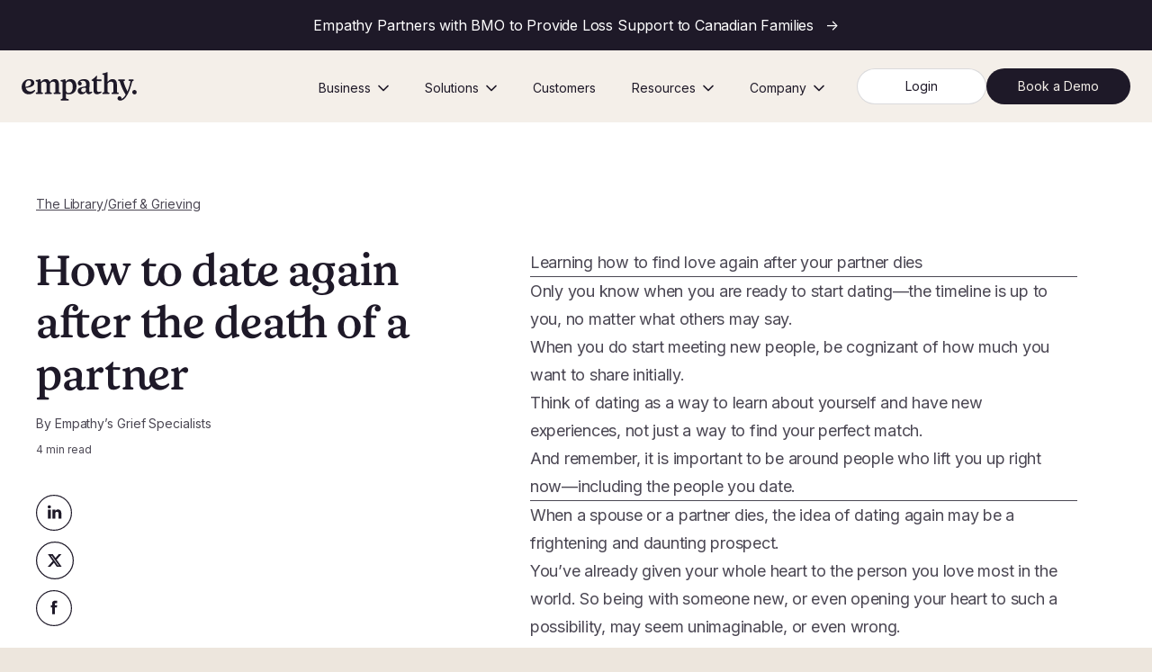

--- FILE ---
content_type: text/html; charset=utf-8
request_url: https://www.empathy.com/grief/how-to-date-again-after-the-death-of-a-partner
body_size: 15259
content:
<!DOCTYPE html><html class="flex min-h-full" lang="en"><head><meta charSet="utf-8"/><meta name="viewport" content="width=device-width, initial-scale=1"/><meta name="google-site-verification" content="w9oOI0XYooQq0qZMigPqfhao5chvuwjRcChcTaJWDX0"/><meta name="twitter:site" content="@empathy"/><meta property="og:type" content="website"/><meta property="og:image:width" content="1200"/><meta property="og:image:height" content="630"/><meta property="og:locale" content="en"/><meta property="og:site_name" content="Empathy"/><title>How to date again after the death of a partner | Empathy</title><meta name="robots" content="index,follow"/><meta name="description" content="When you’ve already given your whole heart to the person you love most in the world, the idea of being with someone new, or even opening your heart to such a possibility, can feel scary or daunting or downright wrong."/><meta name="twitter:card" content="summary_large_image"/><meta property="og:title" content="Learning how to find love again after your partner dies"/><meta property="og:description" content="When you’ve already given your whole heart to the person you love most in the world, the idea of being with someone new, or even opening your heart to such a possibility, can feel scary or daunting or downright wrong."/><meta property="og:url" content="https://www.empathy.com/grief/how-to-date-again-after-the-death-of-a-partner"/><meta property="og:image" content="https://www.empathy.com/api/og?id=how-to-date-again-after-the-death-of-a-partner&amp;title=How+to+date+again+after+the+death+of+a+partner&amp;token=50e7c313e030f28829fc1658230ea7b69f03cdfe437ed349cf1bd72d03f4f686"/><meta property="og:image:alt" content="How to date again after the death of a partner"/><link rel="canonical" href="https://www.empathy.com/grief/how-to-date-again-after-the-death-of-a-partner"/><meta name="next-head-count" content="19"/><link rel="preconnect" href="https://fonts.googleapis.com"/><link rel="preconnect" href="https://fonts.gstatic.com" crossorigin=""/><link rel="stylesheet" data-href="https://fonts.googleapis.com/css2?family=Inter:wght@400;500;600&amp;display=swap"/><link rel="preload" href="/fonts/Empathy-Regular.woff2" as="font" type="font/woff2" crossorigin=""/><link rel="preconnect" href="https://o464273.ingest.sentry.io"/><link rel="shortcut icon" href="/favicon.png"/><meta charSet="utf-8"/><meta name="facebook-domain-verification" content="bgwy1xs5z0zycjl8cft2410rkh1rs4"/><link data-next-font="" rel="preconnect" href="/" crossorigin="anonymous"/><link rel="preload" href="/_next/static/css/6240839b9793a42c.css" as="style"/><link rel="stylesheet" href="/_next/static/css/6240839b9793a42c.css" data-n-g=""/><noscript data-n-css=""></noscript><script defer="" nomodule="" src="/_next/static/chunks/polyfills-42372ed130431b0a.js"></script><script src="/_next/static/chunks/webpack-e6ac79ba1cc00dcb.js" defer=""></script><script src="/_next/static/chunks/framework-f2c214308a776d83.js" defer=""></script><script src="/_next/static/chunks/main-7bddf41951f0f8b4.js" defer=""></script><script src="/_next/static/chunks/pages/_app-c89ab514bbba8b14.js" defer=""></script><script src="/_next/static/chunks/237f1a5c-c288ae1c29f0e67d.js" defer=""></script><script src="/_next/static/chunks/3469-9e6a46e6e6ba491f.js" defer=""></script><script src="/_next/static/chunks/2773-86b0f68a3ce9bd4b.js" defer=""></script><script src="/_next/static/chunks/192-25f6b33d78f59eb2.js" defer=""></script><script src="/_next/static/chunks/1096-ee813e92cfdc78b6.js" defer=""></script><script src="/_next/static/chunks/5304-a0e74a762c0d4a7c.js" defer=""></script><script src="/_next/static/chunks/9824-ce5a6f4773606a4f.js" defer=""></script><script src="/_next/static/chunks/3968-12cc23b0fc999114.js" defer=""></script><script src="/_next/static/chunks/4863-bc33a0db74b7eeab.js" defer=""></script><script src="/_next/static/chunks/3028-b959d6cf7554667c.js" defer=""></script><script src="/_next/static/chunks/7739-97707a92935347fa.js" defer=""></script><script src="/_next/static/chunks/3918-a3367af15ee047c7.js" defer=""></script><script src="/_next/static/chunks/pages/learn/%5Bcategory%5D/%5Barticle%5D-f2b9d3cac260c41d.js" defer=""></script><script src="/_next/static/C7exNtFMut5L04gRmVkUa/_buildManifest.js" defer=""></script><script src="/_next/static/C7exNtFMut5L04gRmVkUa/_ssgManifest.js" defer=""></script><link rel="stylesheet" href="https://fonts.googleapis.com/css2?family=Inter:wght@400;500;600&display=swap"/></head><body class="flex min-h-full flex-1 bg-beige text-plum"><div id="__next"><div class="flex flex-1 flex-col bg-white" data-testid="article-page"><div class="relative flex w-full max-w-[100vw] flex-1 flex-col"><a id="bmo-banner" class="text-body-standard flex justify-center bg-plum py-4 text-white" href="https://www.empathy.com/blog/empathy-bmo-partnership"><span><span class="inline lg:hidden">Empathy Announces Partnership with BMO</span><span class="hidden lg:inline">Empathy Partners with BMO to Provide Loss Support to Canadian Families</span></span><span class="hidden font-bold empty:hidden lg:inline">  </span><span class="tracking-normal"> <!-- -->-&gt;</span></a><div class="relative h-full min-h-screen"><nav role="navigation" class="sticky top-0 z-40 w-full transition-all duration-300 ease-out undefined -top-16 sm:-top-20"><div class="mx-auto max-w-7xl px-4 lg:px-4"><div class="flex h-16 flex-1 justify-between sm:h-20"><div class="flex flex-1 flex-row justify-between px-2"><a id="header-logo" aria-label="empathy home page" class="flex flex-shrink-0 items-center self-center py-2" href="/"><span style="box-sizing:border-box;display:inline-block;overflow:hidden;width:initial;height:initial;background:none;opacity:1;border:0;margin:0;padding:0;position:relative;max-width:100%"><span style="box-sizing:border-box;display:block;width:initial;height:initial;background:none;opacity:1;border:0;margin:0;padding:0;max-width:100%"><img style="display:block;max-width:100%;width:initial;height:initial;background:none;opacity:1;border:0;margin:0;padding:0" alt="" aria-hidden="true" src="data:image/svg+xml,%3csvg%20xmlns=%27http://www.w3.org/2000/svg%27%20version=%271.1%27%20width=%27128%27%20height=%2732%27/%3e"/></span><img id="header-logo-image" alt="empathy" src="[data-uri]" decoding="async" data-nimg="intrinsic" class="block h-6 w-auto sm:h-8" style="position:absolute;top:0;left:0;bottom:0;right:0;box-sizing:border-box;padding:0;border:none;margin:auto;display:block;width:0;height:0;min-width:100%;max-width:100%;min-height:100%;max-height:100%"/><noscript><img id="header-logo-image" alt="empathy" loading="lazy" decoding="async" data-nimg="intrinsic" style="position:absolute;top:0;left:0;bottom:0;right:0;box-sizing:border-box;padding:0;border:none;margin:auto;display:block;width:0;height:0;min-width:100%;max-width:100%;min-height:100%;max-height:100%" class="block h-6 w-auto sm:h-8" srcSet="/images/empathy-logo.svg 1x, /images/empathy-logo.svg 2x" src="/images/empathy-logo.svg"/></noscript></span></a><button id="mobile_nav_menu" aria-expanded="false" aria-label="Navigation Menu" class="inline-flex h-11 w-11 items-center justify-center self-center rounded-md px-[10px] text-plum hover:bg-plum-4 hover:text-plum-80 focus:bg-plum-4 focus:outline-none lg:hidden"></button></div><div class="hidden pr-2 lg:ml-6 lg:flex lg:items-center"><div class="hidden lg:ml-6 lg:flex lg:space-x-4 xl:space-x-8"><div class="relative flex" data-headlessui-state=""><div class="flex flex-1 flex-col"><button class="flex-1 outline-none focus:after:absolute focus:after:inset-0 focus:after:mb-1 focus:after:border-b-[1.5px] focus:after:border-plum-16 focus:after:content-[&#x27;&#x27;]" type="button" aria-expanded="false" data-headlessui-state=""><div class="flex flex-1 items-center rounded px-1 pt-1 text-sm font-normal text-plum">Business<svg width="12" height="8" viewBox="0 0 12 8" fill="none" xmlns="http://www.w3.org/2000/svg" class="ml-2 outline-none"><path d="M11 1.5L6 6.5L1 1.5" stroke="#1E1928" stroke-width="1.5" stroke-linecap="round" stroke-linejoin="round"></path></svg></div></button></div></div><span hidden="" style="position:fixed;top:1px;left:1px;width:1px;height:0;padding:0;margin:-1px;overflow:hidden;clip:rect(0, 0, 0, 0);white-space:nowrap;border-width:0;display:none"></span><div class="relative flex" data-headlessui-state=""><div class="flex flex-1 flex-col"><button class="flex-1 outline-none focus:after:absolute focus:after:inset-0 focus:after:mb-1 focus:after:border-b-[1.5px] focus:after:border-plum-16 focus:after:content-[&#x27;&#x27;]" type="button" aria-expanded="false" data-headlessui-state=""><div class="flex flex-1 items-center rounded px-1 pt-1 text-sm font-normal text-plum">Solutions<svg width="12" height="8" viewBox="0 0 12 8" fill="none" xmlns="http://www.w3.org/2000/svg" class="ml-2 outline-none"><path d="M11 1.5L6 6.5L1 1.5" stroke="#1E1928" stroke-width="1.5" stroke-linecap="round" stroke-linejoin="round"></path></svg></div></button></div></div><span hidden="" style="position:fixed;top:1px;left:1px;width:1px;height:0;padding:0;margin:-1px;overflow:hidden;clip:rect(0, 0, 0, 0);white-space:nowrap;border-width:0;display:none"></span><a id="[object Object]" class="relative inline-flex items-center rounded px-1 pt-1 text-sm font-normal text-plum outline-none focus:after:absolute focus:after:inset-0 focus:after:mb-1 focus:after:border-b-[1.5px] focus:after:border-plum-16 focus:after:content-[&#x27;&#x27;]" href="/customers">Customers</a><div class="relative flex" data-headlessui-state=""><div class="flex flex-1 flex-col"><button class="flex-1 outline-none focus:after:absolute focus:after:inset-0 focus:after:mb-1 focus:after:border-b-[1.5px] focus:after:border-plum-16 focus:after:content-[&#x27;&#x27;]" type="button" aria-expanded="false" data-headlessui-state=""><div class="flex flex-1 items-center rounded px-1 pt-1 text-sm font-normal text-plum">Resources<svg width="12" height="8" viewBox="0 0 12 8" fill="none" xmlns="http://www.w3.org/2000/svg" class="ml-2 outline-none"><path d="M11 1.5L6 6.5L1 1.5" stroke="#1E1928" stroke-width="1.5" stroke-linecap="round" stroke-linejoin="round"></path></svg></div></button></div></div><span hidden="" style="position:fixed;top:1px;left:1px;width:1px;height:0;padding:0;margin:-1px;overflow:hidden;clip:rect(0, 0, 0, 0);white-space:nowrap;border-width:0;display:none"></span><div class="relative flex" data-headlessui-state=""><div class="flex flex-1 flex-col"><button class="flex-1 outline-none focus:after:absolute focus:after:inset-0 focus:after:mb-1 focus:after:border-b-[1.5px] focus:after:border-plum-16 focus:after:content-[&#x27;&#x27;]" type="button" aria-expanded="false" data-headlessui-state=""><div class="flex flex-1 items-center rounded px-1 pt-1 text-sm font-normal text-plum">Company<svg width="12" height="8" viewBox="0 0 12 8" fill="none" xmlns="http://www.w3.org/2000/svg" class="ml-2 outline-none"><path d="M11 1.5L6 6.5L1 1.5" stroke="#1E1928" stroke-width="1.5" stroke-linecap="round" stroke-linejoin="round"></path></svg></div></button></div></div><span hidden="" style="position:fixed;top:1px;left:1px;width:1px;height:0;padding:0;margin:-1px;overflow:hidden;clip:rect(0, 0, 0, 0);white-space:nowrap;border-width:0;display:none"></span><div><div class="flex flex-row gap-2"><a href="https://app.empathy.com" tabindex="-1"><button id="sign-up-header" type="button" class="font-regular text-sm inline-flex min-w-36 cursor-pointer items-center justify-center text-center h-10 px-8 rounded-full text-plum bg-white hover:opacity-80 border-plum-16 border disabled:bg-plum-16 disabled:text-plum-40 active:opacity-60 ">Login</button></a><button id="book_a_demo" type="button" class="font-regular text-sm inline-flex min-w-36 cursor-pointer items-center justify-center text-center min-w-[160px] h-10 px-8 rounded-full text-beige-64 bg-plum hover:bg-plum-80 disabled:bg-transparent disabled:border-plum-40 disabled:border-2 disabled:text-plum-40 active:bg-plum">Book a Demo</button></div></div></div></div></div></div></nav><span hidden="" style="position:fixed;top:1px;left:1px;width:1px;height:0;padding:0;margin:-1px;overflow:hidden;clip:rect(0, 0, 0, 0);white-space:nowrap;border-width:0;display:none"></span><main role="main"><div class="bg-beige-64 relative -mt-16 pt-16 sm:-mt-20 sm:pt-20"><div></div></div><article><div class="selection:bg-highlight snap-mt-12 relative"><div class="relative mx-auto max-w-7xl px-8 py-16 md:py-20 lg:px-10"><div class="gap-x-16 lg:grid lg:grid-cols-5"><div class="relative col-span-2 w-full"><div class="sticky md:top-24 lg:text-left"><div class="h-50 mb-8 flex flex-row items-center gap-x-2 text-plum-80 md:text-body-small"><a class="underline underline-offset-4 hover:no-underline" href="/learn">The Library</a><span>/</span><a class="underline underline-offset-4 hover:no-underline" href="/grief">Grief &amp; Grieving</a></div><h1 class="text-e4 sm:text-e3">How to date again after the death of a partner</h1><div class="text-body-small mt-4 flex flex-col items-start gap-x-2 text-plum-80"><span>By<!-- --> <a id="article-to-author" class="underline-offset-2 hover:underline" href="/author/empathy-grief-specialists">Empathy’s Grief Specialists</a></span></div><div class="text-body-tiny mt-2 text-plum-80">4<!-- --> min read</div><div class="pb-10 pt-10 transition-opacity lg:pb-0"><div class="grid w-max grid-flow-col gap-3 lg:grid-flow-row"><button aria-label="Share on LinkedIn" id="linkedin_share" class="cursor-pointer"><svg width="40" height="40" viewBox="0 0 34 34" fill="none" xmlns="http://www.w3.org/2000/svg"><path d="M17.53 17.7415V21.6728H16.2462L16.2481 21.2269C16.251 20.5024 16.2546 19.528 16.2569 18.529C16.2602 17.1421 16.2614 15.6844 16.2549 14.7917H17.53V15.0015L16.8604 16.0059H18.1656C17.9416 16.2492 17.7803 16.5248 17.6768 16.7822C17.5455 17.1068 17.53 17.4836 17.53 17.7415ZM19.8023 15.2937C19.5305 15.2937 19.2853 15.337 19.0656 15.4119C19.1967 15.2385 19.3507 15.074 19.5465 14.9384C19.8144 14.7529 20.2 14.5941 20.7916 14.5941C21.5409 14.5941 22.1271 14.8347 22.5318 15.2736C22.9419 15.7184 23.25 16.459 23.25 17.6167V21.6728H21.9641V17.9378C21.9641 17.3067 21.8548 16.6576 21.5062 16.1462C21.125 15.5869 20.5276 15.2937 19.8023 15.2937ZM11.75 11.4482C11.75 11.2342 11.8278 11.0728 11.9456 10.9617C12.0648 10.8493 12.2674 10.75 12.5769 10.75C12.885 10.75 13.075 10.8478 13.1858 10.9551C13.2968 11.0624 13.3786 11.2273 13.3856 11.4563C13.3836 11.662 13.3082 11.8225 13.1924 11.9337C13.0757 12.0458 12.8751 12.1477 12.5587 12.1477H12.5405C12.0021 12.1477 11.75 11.8223 11.75 11.4482ZM13.2023 14.7917V21.6728H11.9151V14.7917H13.2023Z" fill="white" stroke="#1E1928" stroke-width="1.5"></path><circle cx="17" cy="17" r="16.5" stroke="#1E1928"></circle></svg></button><button aria-label="Share on Twitter" id="twitter_share" class="cursor-pointer"><svg width="42" height="42" viewBox="0 0 42 42" fill="none" xmlns="http://www.w3.org/2000/svg"><g clip-path="url(#clip0_1002_1108)"><path d="M21 41.3824C32.2569 41.3824 41.3824 32.2569 41.3824 21C41.3824 9.74317 32.2569 0.617676 21 0.617676C9.74317 0.617676 0.617676 9.74317 0.617676 21C0.617676 32.2569 9.74317 41.3824 21 41.3824Z" stroke="#1E1928" stroke-width="1.23529"></path><path d="M22.95 20.076L28.3307 14H25.399L21.6491 18.2347L18.6535 14H13.1906L18.6112 21.6635L13 28H15.9329L19.9145 23.5037L23.095 28H28.5567L22.95 20.076ZM17.4575 15.6551L25.1788 26.3837H24.2795L16.5582 15.6551H17.4575Z" fill="#1E1928"></path></g><defs><clipPath id="clip0_1002_1108"><rect width="42" height="42" fill="white"></rect></clipPath></defs></svg></button><button aria-label="Share on Facebook" id="facebook_share" class="cursor-pointer"><svg width="40" height="40" viewBox="0 0 34 34" fill="none" xmlns="http://www.w3.org/2000/svg"><path d="M15.2847 12.4687V14.2237H14V16.3687H15.2847V22.7451H17.9255V16.3687H19.697C19.697 16.3687 19.864 15.3402 19.9443 14.2148H17.9357V12.7491C17.9357 12.5286 18.2237 12.2342 18.5092 12.2342H19.9468V10H17.9905C15.2197 10 15.2847 12.1475 15.2847 12.4687Z" fill="#1E1928"></path><circle cx="17" cy="17" r="16.5" stroke="#1E1928"></circle></svg></button></div></div></div></div><div class="col-span-3"><div class="prose prose-articleNew mx-auto max-w-2xl font-inter sm:px-8 md:mt-[60px]"><h2>Learning how to find love again after your partner dies</h2><hr/><ul><li><p>Only you know when you are ready to start dating—the timeline is up to you, no matter what others may say.</p></li><li><p>When you do start meeting new people, be cognizant of how much you want to share initially.</p></li><li><p>Think of dating as a way to learn about yourself and have new experiences, not just a way to find your perfect match.</p></li><li><p>And remember, it is important to be around people who lift you up right now—including the people you date.</p></li></ul><hr/><p>When a spouse or a partner dies, the idea of dating again may be a frightening and daunting prospect.</p><p>You’ve already given your whole heart to the person you love most in the world. So being with someone new, or even opening your heart to such a possibility, may seem unimaginable, or even wrong.</p><p>In addition, it is common to feel that you’ve even lost a part of yourself when your partner dies—adding confusion to an <a href="https://www.empathy.com/grief/when-grief-feels-like-too-much">already acutely painful mix of emotions</a>.</p><p>But at some point, as you begin to accept the painful fact that your loved one will not be a part of your future, you may feel ready to move forward in your life. If for you that means learning how to date and find love again, keep three things in mind as you take the first steps.</p><h2>Wait until you’re ready</h2><p>Remember, <a href="https://www.empathy.com/grief/is-there-a-right-way-to-grieve">there’s no specific timeline</a> to “get back out there,” as well-meaning friends and family may be encouraging you to do. But only you know when you’re ready to dip your toe back into the dating world. </p><p>In some cases, you might even think you’re ready, but when the moment comes for that very first date after your loss, you may realize you’re not ready at all. And that’s OK. </p><p>It takes a lot of guts to be open to meeting someone new when you’ve experienced such a profound loss. For some people, it’s months or even years before they’re ready. </p><p>And remember, dating again isn’t a prerequisite for healing. It’s just a step, in a series of steps, you can choose to take as you create a new life without your partner. </p><p>Some people fear that if they dating again after the death of their partner they are dishonoring their memory. But as F. Scott Fitzgerald wrote, “There are all kinds of love in this world, but never the same love twice.”</p><p>In other words, although your heart may never completely heal from losing your partner, you’re still capable of loving again. It won’t be the same, nor would you want it to be the same.  </p><div><div class="my-[2em] hidden sm:block" style="width:100%;aspect-ratio:790 / 332"></div><div class="my-[2em] sm:hidden" style="width:100%;aspect-ratio:311 / 612"></div></div><h2>Decide how much you want to share</h2><p>When the thought of sitting down with a stranger for a drink or even for dinner begins to feel less daunting and more like something you want to do, if only to have someone new to talk to, there are a couple different ways to navigate this. </p><p>Once you start dating, whether you’re meeting people through apps or through friends, it’s perfectly OK to share as little or as much information about your partner’s death as you choose. </p><p>Death remains a taboo subject in our culture, and on a first date you unfortunately may have to deal with <a href="https://www.empathy.com/grief/what-not-to-say-to-someone-who-is-grieving">your date’s fears and anxieties</a>—putting you in a position of comforting them when you just want to have a cocktail or a coffee and some friendly banter. </p><style data-emotion="css sanqhm">.css-sanqhm{opacity:0;}</style><div class="relative my-12 css-sanqhm"><div class="items-center"><div class="mb-4 h-12 overflow-hidden font-empathySerif text-8xl antialiased">“</div><p class="font-empathySerif text-2xl leading-snug antialiased md:text-3xl" style="margin-top:0;margin-bottom:0">You have experienced a major loss, but it does not define you. And it doesn’t have to dominate every conversation.</p></div></div><p>Decide ahead of time what you’re comfortable with putting out there. You have experienced a major loss, but it does not define you. And it doesn’t have to dominate every conversation with a new person if you don’t want it to. </p><p>Another way to ease the struggle of how much and how soon to share information about your late spouse: join a dating app for widows and widowers. Especially for your very first outing after the death of your partner, a date with someone who understands what you’re going through may be the most comfortable of all. </p><h2>Try to enjoy the experience without expectations</h2><p>Since we all deal with loss, pain, and grief in different ways and we live in a culture where death is far too often a whispered word, don’t expect the first person you meet to be a match. 
 
Dating is still a trial-and-error process. Remember that your feelings, your emotions, your broken heart are valid, and not everyone is emotionally intelligent enough to understand that. </p><p>But every outing is an opportunity to get to know parts of yourself you might have forgotten were in there—and to learn more about the person you want to be as you stake out a new life. </p><p>A key thing to remember is that you want to be surrounding yourself right now with people who lift you up and understand you, and that includes the people you choose to date. </p><p>While love may not be the key to happiness, per se, going out with new people, enjoying life, and having new experiences are things that bring happiness into our lives. </p><p>There’s also the companionship factor. As we get older, companionship becomes more and more important. It not only brings love to your life, it helps stave off depression, gives you someone to laugh with, and someone to rely on.
 
We all deserve happiness, and we all deserve to love and be loved. Depending on where you are in your grieving process, you might not be able to fathom dating anytime soon. But when you’re ready, and you will be eventually no matter how long it takes, think of dating as honoring the memory of your partner who died. </p><p>They would only want the best for you. Moving forward and enjoying life again is the highest honor you can give them ● </p></div></div></div></div></div><div class="snap-mt-12 relative"><div class="relative mx-auto max-w-7xl px-8 py-0 lg:px-10"><div class="border-t border-plum-8 py-9"><div class="text-body-label uppercase text-plum-64">Related Articles</div><div class="mt-8 grid grid-cols-1 gap-x-6 gap-y-10 sm:grid-cols-2 lg:grid-cols-3"><a href="/grief/5-things-young-widows-and-widowers-should-know"><div class="isolate h-56 rounded-lg bg-white ring-1 ring-inset ring-plum-16 hover:shadow-md"><div class="flex h-full flex-col p-6"><p class="text-e7 mt-2 line-clamp-2 h-[60px]">5 things young widows and widowers should know</p><p class="text-body-small mt-2 line-clamp-3 text-plum-80">How do you deal with the death of your husband or wife, while learning how to handle everything on your own? Young widows and widowers are faced with bewildering choices and urgent financial issues—but expert advice can help you gain your footing.</p><span class="text-body-tiny mt-auto text-plum-80">4<!-- --> min read</span></div></div></a><a href="/grief/dealing-with-grief-when-loss-is-sudden"><div class="isolate h-56 rounded-lg bg-white ring-1 ring-inset ring-plum-16 hover:shadow-md"><div class="flex h-full flex-col p-6"><p class="text-e7 mt-2 line-clamp-2 h-[60px]">Dealing with grief when loss is sudden</p><p class="text-body-small mt-2 line-clamp-3 text-plum-80">When a loved one dies unexpectedly, grief can become complicated by feelings of shock, regret, guilt, and more. It is important to feel your feelings rather than trying to live up to expectations of how grief should look, and this is especially true here.</p><span class="text-body-tiny mt-auto text-plum-80">5<!-- --> min read</span></div></div></a><a href="/grief/finding-professional-help-for-grief"><div class="isolate h-56 rounded-lg bg-white ring-1 ring-inset ring-plum-16 hover:shadow-md"><div class="flex h-full flex-col p-6"><p class="text-e7 mt-2 line-clamp-2 h-[60px]">Finding professional help for grief</p><p class="text-body-small mt-2 line-clamp-3 text-plum-80">While grief is a normal and healthy response to loss, sometimes we need a bit of extra help coming to grips with what we are going through. Make sure to take the time and get the information you need to find the right provider for you.</p><span class="text-body-tiny mt-auto text-plum-80">3<!-- --> min read</span></div></div></a></div></div></div></div></article></main></div><footer role="contentinfo" class="relative bg-white" aria-labelledby="footerHeading"><div id="footerHeading" class="sr-only">Footer</div><div class="relative mx-auto max-w-7xl px-4 lg:px-4 py-10 lg:py-16"><div class="flex grid-flow-col flex-col md:grid md:gap-8"><div class="col-span-2 grid grid-flow-row grid-cols-2 gap-x-10 gap-y-10 lg:grid-cols-4"><div class="flex flex-col gap-4 max-lg:order-last max-sm:col-span-2"><div class="max-sm:hidden md:-mt-3"><a id="header-logo" aria-label="empathy home page" class="flex flex-shrink-0 items-center self-center py-2" href="/"><span style="box-sizing:border-box;display:inline-block;overflow:hidden;width:initial;height:initial;background:none;opacity:1;border:0;margin:0;padding:0;position:relative;max-width:100%"><span style="box-sizing:border-box;display:block;width:initial;height:initial;background:none;opacity:1;border:0;margin:0;padding:0;max-width:100%"><img style="display:block;max-width:100%;width:initial;height:initial;background:none;opacity:1;border:0;margin:0;padding:0" alt="" aria-hidden="true" src="data:image/svg+xml,%3csvg%20xmlns=%27http://www.w3.org/2000/svg%27%20version=%271.1%27%20width=%27128%27%20height=%2732%27/%3e"/></span><img id="header-logo-image" alt="empathy" src="[data-uri]" decoding="async" data-nimg="intrinsic" class="block h-6 w-auto sm:h-8" style="position:absolute;top:0;left:0;bottom:0;right:0;box-sizing:border-box;padding:0;border:none;margin:auto;display:block;width:0;height:0;min-width:100%;max-width:100%;min-height:100%;max-height:100%"/><noscript><img id="header-logo-image" alt="empathy" loading="lazy" decoding="async" data-nimg="intrinsic" style="position:absolute;top:0;left:0;bottom:0;right:0;box-sizing:border-box;padding:0;border:none;margin:auto;display:block;width:0;height:0;min-width:100%;max-width:100%;min-height:100%;max-height:100%" class="block h-6 w-auto sm:h-8" srcSet="/images/empathy-logo.svg 1x, /images/empathy-logo.svg 2x" src="/images/empathy-logo.svg"/></noscript></span></a></div><div class="flex flex-row items-center gap-2"><a href="https://www.linkedin.com/company/empathy-com" target="_blank" rel="noreferrer noopener" aria-label="Empathy on LinkedIn" id="social_linkedin" class="rounded-full bg-plum-4-opaque hover:bg-plum-8-opaque"><svg width="36" height="36" viewBox="0 0 34 34" fill="none" xmlns="http://www.w3.org/2000/svg"><circle cx="17" cy="17" r="17"></circle><path d="M17.53 17.7415V21.6728H16.2462L16.2481 21.2269C16.251 20.5024 16.2546 19.528 16.2569 18.529C16.2602 17.1421 16.2614 15.6844 16.2549 14.7917H17.53V15.0015L16.8604 16.0059H18.1656C17.9416 16.2492 17.7803 16.5248 17.6768 16.7822C17.5455 17.1068 17.53 17.4836 17.53 17.7415ZM19.8023 15.2937C19.5305 15.2937 19.2853 15.337 19.0656 15.4119C19.1967 15.2385 19.3507 15.074 19.5465 14.9384C19.8144 14.7529 20.2 14.5941 20.7916 14.5941C21.5409 14.5941 22.1271 14.8347 22.5318 15.2736C22.9419 15.7184 23.25 16.459 23.25 17.6167V21.6728H21.9641V17.9378C21.9641 17.3067 21.8548 16.6576 21.5062 16.1462C21.125 15.5869 20.5276 15.2937 19.8023 15.2937ZM11.75 11.4482C11.75 11.2342 11.8278 11.0728 11.9456 10.9617C12.0648 10.8493 12.2674 10.75 12.5769 10.75C12.885 10.75 13.075 10.8478 13.1858 10.9551C13.2968 11.0624 13.3786 11.2273 13.3856 11.4563C13.3836 11.662 13.3082 11.8225 13.1924 11.9337C13.0757 12.0458 12.8751 12.1477 12.5587 12.1477H12.5405C12.0021 12.1477 11.75 11.8223 11.75 11.4482ZM13.2023 14.7917V21.6728H11.9151V14.7917H13.2023Z" fill="#1e1928" stroke="#1e1928" stroke-width="1.5"></path></svg></a><a href="https://twitter.com/empathy" target="_blank" rel="noreferrer noopener" role="button" aria-label="Empathy on Twitter" id="social_twitter" class="rounded-full bg-plum-4-opaque hover:bg-plum-8-opaque"><svg width="36" height="36" viewBox="0 0 42 42" fill="none" xmlns="http://www.w3.org/2000/svg"><g clip-path="url(#clip0_1002_1105)"><path d="M21 42C32.598 42 42 32.598 42 21C42 9.40202 32.598 0 21 0C9.40202 0 0 9.40202 0 21C0 32.598 9.40202 42 21 42Z"></path><path d="M23.0677 20.076L28.4484 14H25.5167L21.7668 18.2347L18.7711 14H13.3083L18.7289 21.6635L13.1177 28H16.0505L20.0321 23.5037L23.2126 28H28.6744L23.0677 20.076ZM17.5752 15.6551L25.2965 26.3837H24.3972L16.6759 15.6551H17.5752Z" fill="#1e1928"></path></g><defs><clipPath id="clip0_1002_1105"><rect width="36" height="36" fill="#1e1928"></rect></clipPath></defs></svg></a><a href="https://www.instagram.com/empathy_com/" target="_blank" rel="noreferrer noopener" role="button" aria-label="Empathy on Instagram" id="social_instagram" class="rounded-full bg-plum-4-opaque hover:bg-plum-8-opaque"><svg width="40" height="40" viewBox="0 0 34 34" fill="none" xmlns="http://www.w3.org/2000/svg"><circle cx="17" cy="17" r="17"></circle><path d="M16.9981 13.4083C15.0106 13.4083 13.4065 15.0124 13.4065 17C13.4065 18.9876 15.0106 20.5917 16.9981 20.5917C18.9857 20.5917 20.5897 18.9876 20.5897 17C20.5897 15.0124 18.9857 13.4083 16.9981 13.4083ZM16.9981 19.3343C15.7128 19.3343 14.6638 18.2854 14.6638 17C14.6638 15.7146 15.7128 14.6657 16.9981 14.6657C18.2835 14.6657 19.3324 15.7146 19.3324 17C19.3324 18.2854 18.2835 19.3343 16.9981 19.3343ZM20.7368 12.4242C20.2728 12.4242 19.898 12.7989 19.898 13.263C19.898 13.727 20.2728 14.1018 20.7368 14.1018C21.2009 14.1018 21.5756 13.7288 21.5756 13.263C21.5758 13.1528 21.5542 13.0436 21.5121 12.9418C21.47 12.84 21.4082 12.7475 21.3303 12.6695C21.2523 12.5916 21.1598 12.5298 21.058 12.4877C20.9562 12.4456 20.847 12.424 20.7368 12.4242ZM23.9992 17C23.9992 16.0333 24.008 15.0754 23.9537 14.1105C23.8994 12.9898 23.6437 11.9951 22.8242 11.1756C22.0029 10.3543 21.01 10.1003 19.8893 10.0461C18.9226 9.99176 17.9648 10.0005 16.9999 10.0005C16.0332 10.0005 15.0754 9.99176 14.1105 10.0461C12.9897 10.1003 11.9951 10.356 11.1755 11.1756C10.3543 11.9969 10.1003 12.9898 10.0461 14.1105C9.99177 15.0772 10.0005 16.0351 10.0005 17C10.0005 17.9649 9.99177 18.9246 10.0461 19.8895C10.1003 21.0102 10.356 22.0049 11.1755 22.8244C11.9968 23.6457 12.9897 23.8997 14.1105 23.9539C15.0771 24.0082 16.035 23.9995 16.9999 23.9995C17.9665 23.9995 18.9244 24.0082 19.8893 23.9539C21.01 23.8997 22.0047 23.644 22.8242 22.8244C23.6455 22.0031 23.8994 21.0102 23.9537 19.8895C24.0097 18.9246 23.9992 17.9667 23.9992 17ZM22.4582 21.1293C22.3304 21.448 22.1763 21.6862 21.9294 21.9313C21.6824 22.1782 21.446 22.3324 21.1273 22.4602C20.2062 22.8262 18.019 22.7439 16.9981 22.7439C15.9772 22.7439 13.7883 22.8262 12.8672 22.4619C12.5484 22.3341 12.3103 22.18 12.0651 21.9331C11.8182 21.6862 11.6641 21.4498 11.5363 21.131C11.172 20.2082 11.2543 18.0209 11.2543 17C11.2543 15.9791 11.172 13.7901 11.5363 12.869C11.6641 12.5502 11.8182 12.3121 12.0651 12.0669C12.312 11.8218 12.5484 11.6659 12.8672 11.5381C13.7883 11.1738 15.9772 11.2561 16.9981 11.2561C18.019 11.2561 20.208 11.1738 21.1291 11.5381C21.4478 11.6659 21.6859 11.82 21.9311 12.0669C22.178 12.3138 22.3321 12.5502 22.46 12.869C22.8242 13.7901 22.7419 15.9791 22.7419 17C22.7419 18.0209 22.8242 20.2082 22.4582 21.1293Z" fill="#1e1928"></path></svg></a><a href="https://www.facebook.com/empathyforfamilies/" target="_blank" rel="noreferrer noopener" role="button" aria-label="Empathy on Facebook" id="social_facebook" class="rounded-full bg-plum-4-opaque hover:bg-plum-8-opaque"><svg width="36" height="36" viewBox="0 0 34 34" fill="none" xmlns="http://www.w3.org/2000/svg"><circle cx="17" cy="17" r="17"></circle><path d="M15.2847 12.4687V14.2237H14V16.3687H15.2847V22.7451H17.9255V16.3687H19.697C19.697 16.3687 19.864 15.3402 19.9443 14.2148H17.9357V12.7491C17.9357 12.5286 18.2237 12.2342 18.5092 12.2342H19.9468V10H17.9905C15.2197 10 15.2847 12.1475 15.2847 12.4687Z" fill="#1e1928"></path></svg></a></div><div class="flex flex-row items-center mt-4 origin-left scale-90 !items-start gap-2 sm:flex-col"><a id="undefined-apple-store" href="https://apps.apple.com/us/app/id1536395192/id1536395192" target="_blank" rel="noreferrer noopener nofollow" class="mr-1 flex"><span style="box-sizing:border-box;display:inline-block;overflow:hidden;width:initial;height:initial;background:none;opacity:1;border:0;margin:0;padding:0;position:relative;max-width:100%"><span style="box-sizing:border-box;display:block;width:initial;height:initial;background:none;opacity:1;border:0;margin:0;padding:0;max-width:100%"><img style="display:block;max-width:100%;width:initial;height:initial;background:none;opacity:1;border:0;margin:0;padding:0" alt="" aria-hidden="true" src="data:image/svg+xml,%3csvg%20xmlns=%27http://www.w3.org/2000/svg%27%20version=%271.1%27%20width=%27120%27%20height=%2740%27/%3e"/></span><img id="download_app_on_apple_store" alt="Download on the App Store" src="[data-uri]" decoding="async" data-nimg="intrinsic" style="position:absolute;top:0;left:0;bottom:0;right:0;box-sizing:border-box;padding:0;border:none;margin:auto;display:block;width:0;height:0;min-width:100%;max-width:100%;min-height:100%;max-height:100%"/><noscript><img id="download_app_on_apple_store" alt="Download on the App Store" loading="lazy" decoding="async" data-nimg="intrinsic" style="position:absolute;top:0;left:0;bottom:0;right:0;box-sizing:border-box;padding:0;border:none;margin:auto;display:block;width:0;height:0;min-width:100%;max-width:100%;min-height:100%;max-height:100%" srcSet="/_next/image?url=%2Fimages%2Fbadge-app-store%402x.png&amp;w=128&amp;q=100 1x, /_next/image?url=%2Fimages%2Fbadge-app-store%402x.png&amp;w=256&amp;q=100 2x" src="/_next/image?url=%2Fimages%2Fbadge-app-store%402x.png&amp;w=256&amp;q=100"/></noscript></span></a><a href="https://play.google.com/store/apps/details?id=com.empathy.companion&amp;gl=US&amp;pli=1" target="_blank" rel="noreferrer noopener nofollow" id="undefined-google-play" class="flex"><span style="box-sizing:border-box;display:inline-block;overflow:hidden;width:initial;height:initial;background:none;opacity:1;border:0;margin:0;padding:0;position:relative;max-width:100%"><span style="box-sizing:border-box;display:block;width:initial;height:initial;background:none;opacity:1;border:0;margin:0;padding:0;max-width:100%"><img style="display:block;max-width:100%;width:initial;height:initial;background:none;opacity:1;border:0;margin:0;padding:0" alt="" aria-hidden="true" src="data:image/svg+xml,%3csvg%20xmlns=%27http://www.w3.org/2000/svg%27%20version=%271.1%27%20width=%27120%27%20height=%2740%27/%3e"/></span><img id="download_app_on_google_play" alt="Get it on Google Play" src="[data-uri]" decoding="async" data-nimg="intrinsic" style="position:absolute;top:0;left:0;bottom:0;right:0;box-sizing:border-box;padding:0;border:none;margin:auto;display:block;width:0;height:0;min-width:100%;max-width:100%;min-height:100%;max-height:100%"/><noscript><img id="download_app_on_google_play" alt="Get it on Google Play" loading="lazy" decoding="async" data-nimg="intrinsic" style="position:absolute;top:0;left:0;bottom:0;right:0;box-sizing:border-box;padding:0;border:none;margin:auto;display:block;width:0;height:0;min-width:100%;max-width:100%;min-height:100%;max-height:100%" srcSet="/_next/image?url=%2Fimages%2Fbadge-play-store%402x.png&amp;w=128&amp;q=100 1x, /_next/image?url=%2Fimages%2Fbadge-play-store%402x.png&amp;w=256&amp;q=100 2x" src="/_next/image?url=%2Fimages%2Fbadge-play-store%402x.png&amp;w=256&amp;q=100"/></noscript></span></a></div></div><div><h3 class="text-h4 md:text-h3">Solutions</h3><ul class="mt-4 space-y-3 md:space-y-4"><li><a href="/business/employers" class="text-body-small text-plum-80 md:text-body-standard hover:text-plum" id="employers-footer">Employers &amp; HR</a></li><li><a href="/business/consultants" class="text-body-small text-plum-80 md:text-body-standard hover:text-plum" id="consultants-footer">Consultants</a></li><li><a href="/business/financial-institutions" class="text-body-small text-plum-80 md:text-body-standard hover:text-plum" id="life-insurance-footer">Financial Institutions</a></li><li><a href="/business/healthplans" class="text-body-small text-plum-80 md:text-body-standard hover:text-plum" id="health-plans-footer">Health Plans</a></li><li><a href="/families" class="text-body-small text-plum-80 md:text-body-standard hover:text-plum" id="families-footer">Families</a></li><li><a href="/solutions/loss-support" class="text-body-small text-plum-80 md:text-body-standard hover:text-plum" id="product-footer">Loss Support</a></li><li><a href="/solutions/lifevault" class="text-body-small text-plum-80 md:text-body-standard hover:text-plum" id="lifevault-footer">Legacy Planning</a></li><li><a href="/solutions/leave-support" class="text-body-small text-plum-80 md:text-body-standard hover:text-plum" id="leave-bottom-nav">Leave Support</a></li></ul></div><div><h3 class="text-h4 md:text-h3">Company</h3><ul class="mt-4 space-y-3 md:space-y-4"><li><a href="/about" class="text-body-small text-plum-80 md:text-body-standard hover:text-plum" id="about-footer">About</a></li><li><a href="/customers" class="text-body-small text-plum-80 md:text-body-standard hover:text-plum" id="customers_footer">Customers</a></li><li><a href="/alliance" class="text-body-small text-plum-80 md:text-body-standard hover:text-plum" id="alliance">The Alliance</a></li><li><a href="/events" class="text-body-small text-plum-80 md:text-body-standard hover:text-plum" id="events-bottom-nav">Events &amp; Experiences</a></li><li><a href="/careers" class="text-body-small text-plum-80 md:text-body-standard hover:text-plum" id="careers__join_the_team_footer">Careers</a></li><li><a href="https://www.empathy.com/experts" class="text-body-small text-plum-80 md:text-body-standard hover:text-plum" id="experts-bottom-nav">Our Experts</a></li><li><a href="/news-room" class="text-body-small text-plum-80 md:text-body-standard hover:text-plum" id="news-room-footer">Press</a></li><li><a href="/cdn-cgi/l/email-protection#bcd4d9d0d0d3fcd9d1ccddc8d4c592dfd3d1" class="text-body-small text-plum-80 md:text-body-standard hover:text-plum" id="contact-us-footer" target="_blank" rel="noopener noreferrer">Contact Us</a></li></ul></div><div><h3 class="text-h4 md:text-h3">Resources</h3><ul class="mt-4 space-y-3 md:space-y-4"><li><a href="/learn" class="text-body-small text-plum-80 md:text-body-standard hover:text-plum" id="learn-footer">Knowledge Base</a></li><li><a href="/resources" class="text-body-small text-plum-80 md:text-body-standard hover:text-plum" id="resource-center-footer">Resource Center</a></li><li><a href="/thegrieftax" class="text-body-small text-plum-80 md:text-body-standard hover:text-plum" id="thegrieftax-footer">The Grief Tax</a></li><li><a href="/stories" class="text-body-small text-plum-80 md:text-body-standard hover:text-plum" id="stories-footer">Care Stories</a></li><li><a href="/faq" class="text-body-small text-plum-80 md:text-body-standard hover:text-plum" id="faq__footer_button">FAQ</a></li><li><a href="/families" class="text-body-small text-plum-80 md:text-body-standard hover:text-plum" id="families_footer_button">Families</a></li></ul></div></div></div></div><div class="border-t border-plum-8 py-10 max-sm:bg-plum-4 lg:py-16"><div class="relative mx-auto max-w-7xl px-4 lg:px-4"><div class="flex-row md:flex md:items-end md:justify-between"><div class="flex w-full flex-col-reverse items-start justify-between gap-4 sm:flex-row"><p class="text-body-small mb-8 max-w-lg text-plum-64 md:mb-0 lg:max-w-2xl">Empathy is for everyone, because loss affects everyone. We’re proud to support every person and family, regardless of their age, race, religion, ethnicity, gender identity, or sexual orientation.<span class="mt-2 block font-medium">Empathy, 56 W 22nd Street, New York, NY 10010</span></p><div class="grid auto-cols-min grid-flow-col items-center gap-3 opacity-[64%]"><span style="box-sizing:border-box;display:inline-block;overflow:hidden;width:52px;height:52px;background:none;opacity:1;border:0;margin:0;padding:0;position:relative"><img alt="SOC 2 Type II badge" src="[data-uri]" decoding="async" data-nimg="fixed" style="position:absolute;top:0;left:0;bottom:0;right:0;box-sizing:border-box;padding:0;border:none;margin:auto;display:block;width:0;height:0;min-width:100%;max-width:100%;min-height:100%;max-height:100%"/><noscript><img alt="SOC 2 Type II badge" loading="lazy" decoding="async" data-nimg="fixed" style="position:absolute;top:0;left:0;bottom:0;right:0;box-sizing:border-box;padding:0;border:none;margin:auto;display:block;width:0;height:0;min-width:100%;max-width:100%;min-height:100%;max-height:100%" srcSet="/images/compliance/soc.svg 1x, /images/compliance/soc.svg 2x" src="/images/compliance/soc.svg"/></noscript></span><a class="ml-1 flex items-center justify-center" href="https://www.bbb.org/us/ny/new-york/profile/bereavement-services/empathy-0121-87158346" target="_blank" rel="noopener noreferrer nofollow"><span style="box-sizing:border-box;display:inline-block;overflow:hidden;width:86px;height:31px;background:none;opacity:1;border:0;margin:0;padding:0;position:relative"><img alt="Better Business Bureau Badge" src="[data-uri]" decoding="async" data-nimg="fixed" style="position:absolute;top:0;left:0;bottom:0;right:0;box-sizing:border-box;padding:0;border:none;margin:auto;display:block;width:0;height:0;min-width:100%;max-width:100%;min-height:100%;max-height:100%"/><noscript><img alt="Better Business Bureau Badge" loading="lazy" decoding="async" data-nimg="fixed" style="position:absolute;top:0;left:0;bottom:0;right:0;box-sizing:border-box;padding:0;border:none;margin:auto;display:block;width:0;height:0;min-width:100%;max-width:100%;min-height:100%;max-height:100%" srcSet="/images/compliance/bbb.svg 1x, /images/compliance/bbb.svg 2x" src="/images/compliance/bbb.svg"/></noscript></span></a><span style="box-sizing:border-box;display:inline-block;overflow:hidden;width:75px;height:31px;background:none;opacity:1;border:0;margin:0;padding:0;position:relative"><img alt="Secure SSL Badge" src="[data-uri]" decoding="async" data-nimg="fixed" style="position:absolute;top:0;left:0;bottom:0;right:0;box-sizing:border-box;padding:0;border:none;margin:auto;display:block;width:0;height:0;min-width:100%;max-width:100%;min-height:100%;max-height:100%"/><noscript><img alt="Secure SSL Badge" loading="lazy" decoding="async" data-nimg="fixed" style="position:absolute;top:0;left:0;bottom:0;right:0;box-sizing:border-box;padding:0;border:none;margin:auto;display:block;width:0;height:0;min-width:100%;max-width:100%;min-height:100%;max-height:100%" srcSet="/images/compliance/secure-ssl.svg 1x, /images/compliance/secure-ssl.svg 2x" src="/images/compliance/secure-ssl.svg"/></noscript></span></div></div></div><div class="text-body-tiny flex flex-col justify-between gap-4 text-plum-64 md:pt-4 lg:flex-row"><ul class="flex flex-col gap-2 md:flex-row md:gap-4"><li><a href="/legal/privacy" class="text-plum-64">Privacy Policy</a></li><li><a href="/legal/terms" class="text-plum-64">Terms of Service</a></li><li><a href="/legal/cookie-policy" class="text-plum-64">Cookie Policy</a></li><li><a href="/legal/cookie-policy" class="text-plum-64">Your Privacy Choices</a></li></ul>© 2020-2026 Empathy. All rights reserved.</div></div></div></footer></div></div><!--$--><!--/$--><script data-cfasync="false" src="/cdn-cgi/scripts/5c5dd728/cloudflare-static/email-decode.min.js"></script><script> </script></div><script id="__NEXT_DATA__" type="application/json">{"props":{"pageProps":{"preview":false,"article":{"sys":{"id":"yQRIiLN8kAUf4vPSpsooN","firstPublishedAt":"2022-01-18T17:48:52.760Z","publishedAt":"2025-04-23T09:45:05.132Z"},"image":null,"metaImage":null,"dek":"When you’ve already given your whole heart to the person you love most in the world, the idea of being with someone new, or even opening your heart to such a possibility, can feel scary or daunting or downright wrong.","title":"How to date again after the death of a partner","slug":"how-to-date-again-after-the-death-of-a-partner","metaDescription":null,"durationMinutes":4,"bannerCampaign":null,"metaTitle":"Learning how to find love again after your partner dies","author":{"name":"Empathy’s Grief Specialists","slug":"empathy-grief-specialists"},"content":{"json":{"nodeType":"document","data":{},"content":[{"nodeType":"heading-2","content":[{"nodeType":"text","value":"Learning how to find love again after your partner dies","marks":[],"data":{}}],"data":{}},{"nodeType":"hr","content":[],"data":{}},{"nodeType":"unordered-list","content":[{"nodeType":"list-item","content":[{"nodeType":"paragraph","content":[{"nodeType":"text","value":"Only you know when you are ready to start dating—the timeline is up to you, no matter what others may say.","marks":[],"data":{}}],"data":{}}],"data":{}},{"nodeType":"list-item","content":[{"nodeType":"paragraph","content":[{"nodeType":"text","value":"When you do start meeting new people, be cognizant of how much you want to share initially.","marks":[],"data":{}}],"data":{}}],"data":{}},{"nodeType":"list-item","content":[{"nodeType":"paragraph","content":[{"nodeType":"text","value":"Think of dating as a way to learn about yourself and have new experiences, not just a way to find your perfect match.","marks":[],"data":{}}],"data":{}}],"data":{}},{"nodeType":"list-item","content":[{"nodeType":"paragraph","content":[{"nodeType":"text","value":"And remember, it is important to be around people who lift you up right now—including the people you date.","marks":[],"data":{}}],"data":{}}],"data":{}}],"data":{}},{"nodeType":"hr","content":[],"data":{}},{"nodeType":"paragraph","content":[{"nodeType":"text","value":"When a spouse or a partner dies, the idea of dating again may be a frightening and daunting prospect.","marks":[],"data":{}}],"data":{}},{"nodeType":"paragraph","content":[{"nodeType":"text","value":"You’ve already given your whole heart to the person you love most in the world. So being with someone new, or even opening your heart to such a possibility, may seem unimaginable, or even wrong.","marks":[],"data":{}}],"data":{}},{"nodeType":"paragraph","content":[{"nodeType":"text","value":"In addition, it is common to feel that you’ve even lost a part of yourself when your partner dies—adding confusion to an ","marks":[],"data":{}},{"nodeType":"hyperlink","content":[{"nodeType":"text","value":"already acutely painful mix of emotions","marks":[],"data":{}}],"data":{"uri":"https://www.empathy.com/grief/when-grief-feels-like-too-much"}},{"nodeType":"text","value":".","marks":[],"data":{}}],"data":{}},{"nodeType":"paragraph","content":[{"nodeType":"text","value":"But at some point, as you begin to accept the painful fact that your loved one will not be a part of your future, you may feel ready to move forward in your life. If for you that means learning how to date and find love again, keep three things in mind as you take the first steps.","marks":[],"data":{}}],"data":{}},{"nodeType":"heading-2","content":[{"nodeType":"text","value":"Wait until you’re ready","marks":[],"data":{}}],"data":{}},{"nodeType":"paragraph","content":[{"nodeType":"text","value":"Remember, ","marks":[],"data":{}},{"nodeType":"hyperlink","content":[{"nodeType":"text","value":"there’s no specific timeline","marks":[],"data":{}}],"data":{"uri":"https://www.empathy.com/grief/is-there-a-right-way-to-grieve"}},{"nodeType":"text","value":" to “get back out there,” as well-meaning friends and family may be encouraging you to do. But only you know when you’re ready to dip your toe back into the dating world. ","marks":[],"data":{}}],"data":{}},{"nodeType":"paragraph","content":[{"nodeType":"text","value":"In some cases, you might even think you’re ready, but when the moment comes for that very first date after your loss, you may realize you’re not ready at all. And that’s OK. ","marks":[],"data":{}}],"data":{}},{"nodeType":"paragraph","content":[{"nodeType":"text","value":"It takes a lot of guts to be open to meeting someone new when you’ve experienced such a profound loss. For some people, it’s months or even years before they’re ready. ","marks":[],"data":{}}],"data":{}},{"nodeType":"paragraph","content":[{"nodeType":"text","value":"And remember, dating again isn’t a prerequisite for healing. It’s just a step, in a series of steps, you can choose to take as you create a new life without your partner. ","marks":[],"data":{}}],"data":{}},{"nodeType":"paragraph","content":[{"nodeType":"text","value":"Some people fear that if they dating again after the death of their partner they are dishonoring their memory. But as F. Scott Fitzgerald wrote, “There are all kinds of love in this world, but never the same love twice.”","marks":[],"data":{}}],"data":{}},{"nodeType":"paragraph","content":[{"nodeType":"text","value":"In other words, although your heart may never completely heal from losing your partner, you’re still capable of loving again. It won’t be the same, nor would you want it to be the same.  ","marks":[],"data":{}}],"data":{}},{"nodeType":"embedded-entry-block","content":[],"data":{"target":{"sys":{"id":"763mAf4jtqOb1WYgRwaK0I","type":"Link","linkType":"Entry"}}}},{"nodeType":"heading-2","content":[{"nodeType":"text","value":"Decide how much you want to share","marks":[],"data":{}}],"data":{}},{"nodeType":"paragraph","content":[{"nodeType":"text","value":"When the thought of sitting down with a stranger for a drink or even for dinner begins to feel less daunting and more like something you want to do, if only to have someone new to talk to, there are a couple different ways to navigate this. ","marks":[],"data":{}}],"data":{}},{"nodeType":"paragraph","content":[{"nodeType":"text","value":"Once you start dating, whether you’re meeting people through apps or through friends, it’s perfectly OK to share as little or as much information about your partner’s death as you choose. ","marks":[],"data":{}}],"data":{}},{"nodeType":"paragraph","content":[{"nodeType":"text","value":"Death remains a taboo subject in our culture, and on a first date you unfortunately may have to deal with ","marks":[],"data":{}},{"nodeType":"hyperlink","content":[{"nodeType":"text","value":"your date’s fears and anxieties","marks":[],"data":{}}],"data":{"uri":"https://www.empathy.com/grief/what-not-to-say-to-someone-who-is-grieving"}},{"nodeType":"text","value":"—putting you in a position of comforting them when you just want to have a cocktail or a coffee and some friendly banter. ","marks":[],"data":{}}],"data":{}},{"nodeType":"embedded-entry-block","content":[],"data":{"target":{"sys":{"id":"3TE22oJZLp0Nw849zfZdzX","type":"Link","linkType":"Entry"}}}},{"nodeType":"paragraph","content":[{"nodeType":"text","value":"Decide ahead of time what you’re comfortable with putting out there. You have experienced a major loss, but it does not define you. And it doesn’t have to dominate every conversation with a new person if you don’t want it to. ","marks":[],"data":{}}],"data":{}},{"nodeType":"paragraph","content":[{"nodeType":"text","value":"Another way to ease the struggle of how much and how soon to share information about your late spouse: join a dating app for widows and widowers. Especially for your very first outing after the death of your partner, a date with someone who understands what you’re going through may be the most comfortable of all. ","marks":[],"data":{}}],"data":{}},{"nodeType":"heading-2","content":[{"nodeType":"text","value":"Try to enjoy the experience without expectations","marks":[],"data":{}}],"data":{}},{"nodeType":"paragraph","content":[{"nodeType":"text","value":"Since we all deal with loss, pain, and grief in different ways and we live in a culture where death is far too often a whispered word, don’t expect the first person you meet to be a match. \n \nDating is still a trial-and-error process. Remember that your feelings, your emotions, your broken heart are valid, and not everyone is emotionally intelligent enough to understand that. ","marks":[],"data":{}}],"data":{}},{"nodeType":"paragraph","content":[{"nodeType":"text","value":"But every outing is an opportunity to get to know parts of yourself you might have forgotten were in there—and to learn more about the person you want to be as you stake out a new life. ","marks":[],"data":{}}],"data":{}},{"nodeType":"paragraph","content":[{"nodeType":"text","value":"A key thing to remember is that you want to be surrounding yourself right now with people who lift you up and understand you, and that includes the people you choose to date. ","marks":[],"data":{}}],"data":{}},{"nodeType":"paragraph","content":[{"nodeType":"text","value":"While love may not be the key to happiness, per se, going out with new people, enjoying life, and having new experiences are things that bring happiness into our lives. ","marks":[],"data":{}}],"data":{}},{"nodeType":"paragraph","content":[{"nodeType":"text","value":"There’s also the companionship factor. As we get older, companionship becomes more and more important. It not only brings love to your life, it helps stave off depression, gives you someone to laugh with, and someone to rely on.\n \nWe all deserve happiness, and we all deserve to love and be loved. Depending on where you are in your grieving process, you might not be able to fathom dating anytime soon. But when you’re ready, and you will be eventually no matter how long it takes, think of dating as honoring the memory of your partner who died. ","marks":[],"data":{}}],"data":{}},{"nodeType":"paragraph","content":[{"nodeType":"text","value":"They would only want the best for you. Moving forward and enjoying life again is the highest honor you can give them ● ","marks":[],"data":{}}],"data":{}}]},"links":{"assets":{"block":[]},"entries":{"hyperlink":[],"block":[{"__typename":"AppBanner","sys":{"id":"763mAf4jtqOb1WYgRwaK0I"},"mobileImage":null,"desktopImage":null,"name":"Team Article Banner","campaign":"team-banner","alt":null,"link":null},{"__typename":"WebsitePullQuote","sys":{"id":"3TE22oJZLp0Nw849zfZdzX"},"quote":"You have experienced a major loss, but it does not define you. And it doesn’t have to dominate every conversation.","caption":null}]}}},"relatedArticlesCollection":{"items":[{"sys":{"id":"5v97WgM7u8hqJNzfXBMhAK","firstPublishedAt":"2021-11-10T17:10:31.059Z","publishedAt":"2025-04-23T09:44:31.035Z"},"image":null,"dek":"How do you deal with the death of your husband or wife, while learning how to handle everything on your own? Young widows and widowers are faced with bewildering choices and urgent financial issues—but expert advice can help you gain your footing.","title":"5 things young widows and widowers should know","slug":"5-things-young-widows-and-widowers-should-know","metaDescription":null,"durationMinutes":4,"bannerCampaign":null,"category":{"title":"Grief \u0026 Grieving","slug":"grief","cover":{"url":"https://images.ctfassets.net/yuio4g5azqaw/4ZqpIOqQNx4fTi1V6dIRwS/19b40a55538fc4f637f3b6217b3e6a07/Header_-_Grief_and_griveing__1_.png"}}},{"sys":{"id":"r9OlKEVuEO5AlonC4o3ml","firstPublishedAt":"2021-07-09T19:20:25.391Z","publishedAt":"2025-04-23T09:44:45.912Z"},"image":null,"dek":"When a loved one dies unexpectedly, grief can become complicated by feelings of shock, regret, guilt, and more. It is important to feel your feelings rather than trying to live up to expectations of how grief should look, and this is especially true here.","title":"Dealing with grief when loss is sudden","slug":"dealing-with-grief-when-loss-is-sudden","metaDescription":null,"durationMinutes":5,"bannerCampaign":null,"category":{"title":"Grief \u0026 Grieving","slug":"grief","cover":{"url":"https://images.ctfassets.net/yuio4g5azqaw/4ZqpIOqQNx4fTi1V6dIRwS/19b40a55538fc4f637f3b6217b3e6a07/Header_-_Grief_and_griveing__1_.png"}}},{"sys":{"id":"6DkWPjeJhYcoASf5kfL5Hq","firstPublishedAt":"2021-07-23T20:55:43.879Z","publishedAt":"2025-04-23T09:44:54.671Z"},"image":null,"dek":"While grief is a normal and healthy response to loss, sometimes we need a bit of extra help coming to grips with what we are going through. Make sure to take the time and get the information you need to find the right provider for you.","title":"Finding professional help for grief","slug":"finding-professional-help-for-grief","metaDescription":null,"durationMinutes":3,"bannerCampaign":null,"category":{"title":"Grief \u0026 Grieving","slug":"grief","cover":{"url":"https://images.ctfassets.net/yuio4g5azqaw/4ZqpIOqQNx4fTi1V6dIRwS/19b40a55538fc4f637f3b6217b3e6a07/Header_-_Grief_and_griveing__1_.png"}}}]},"category":{"title":"Grief \u0026 Grieving","slug":"grief","blurb":"Grief isn’t a feeling. It’s a process. Everyone experiences it differently, and you are the only one who can feel your feelings. But some understanding may help you come to grips with what you are going through.","cover":{"url":"https://images.ctfassets.net/yuio4g5azqaw/4ZqpIOqQNx4fTi1V6dIRwS/19b40a55538fc4f637f3b6217b3e6a07/Header_-_Grief_and_griveing__1_.png"},"avatar":{"url":"https://images.ctfassets.net/yuio4g5azqaw/1iFhs3JeaqOT62tgKDDrvx/3f0c8cf85c6a2464d7e6fb207ba1160c/Avatar_-_Grief___Grieving.png"},"highlightedArticlesCollection":{"items":[{"sys":{"id":"tsIMS6xhSrr8y6GcqpLTf","firstPublishedAt":"2021-03-17T12:58:14.893Z","publishedAt":"2025-04-23T09:44:47.116Z"},"image":null,"dek":"It can be difficult to remember that everyone responds to loss differently when you’re in the midst of navigating grief yourself. There are, however, steps you can take to mitigate any internal or external pressures to “grieve the right way.”","title":"Is there a right way to grieve?","slug":"is-there-a-right-way-to-grieve","metaDescription":"It can be difficult to remember that everyone responds to loss differently when you’re in the midst of navigating grief, yourself. However, from feeling your feelings as they come to acting kindly towards yourself and those around you, there are several steps you can take to mitigate any internal or external pressures to “grieve the right way”.","durationMinutes":5,"bannerCampaign":null,"category":{"title":"Grief \u0026 Grieving","slug":"grief","cover":{"url":"https://images.ctfassets.net/yuio4g5azqaw/4ZqpIOqQNx4fTi1V6dIRwS/19b40a55538fc4f637f3b6217b3e6a07/Header_-_Grief_and_griveing__1_.png"}}},{"sys":{"id":"4Lq1ph3hBNYqtie5iaVQoH","firstPublishedAt":"2021-03-19T16:31:54.542Z","publishedAt":"2025-04-23T09:44:57.953Z"},"image":null,"dek":"You might be mad at a loved one who has passed, and need to express that anger. Try not to feel guilty. Your anger is a manifestation of how much you loved them. And without it, the grieving process would be incomplete.","title":"When you’re angry at someone who’s gone","slug":"when-youre-angry-at-someone-whos-gone","metaDescription":"“Don’t speak ill of the dead” is great advice until you actually experience grief. In reality, you might be angry at a loved one who has passed — and need to express that anger. Try not to feel guilty. Your anger is a manifestation of how much you loved them, and without it, the grieving process would be incomplete.","durationMinutes":5,"bannerCampaign":null,"category":{"title":"Grief \u0026 Grieving","slug":"grief","cover":{"url":"https://images.ctfassets.net/yuio4g5azqaw/4ZqpIOqQNx4fTi1V6dIRwS/19b40a55538fc4f637f3b6217b3e6a07/Header_-_Grief_and_griveing__1_.png"}}},{"sys":{"id":"4oYUfe8i2QcM9uJtlXb93p","firstPublishedAt":"2021-03-18T21:14:42.540Z","publishedAt":"2025-04-23T09:44:41.372Z"},"image":null,"dek":"Returning to work and easing back into daily life after loss can be incredibly challenging and emotionally draining. There are some important steps you can take to make this process a little easier. ","title":"Back to work, with grief in tow","slug":"back-to-work-with-grief-in-tow","metaDescription":"Returning to work and easing back into daily life after loss can be incredibly challenging and emotionally draining. From tricking your brain into settling into a routine before actually returning to work to listening to your inner voice about how much to take on, there are several steps you can take to make this process a little easier.","durationMinutes":6,"bannerCampaign":null,"category":{"title":"Grief \u0026 Grieving","slug":"grief","cover":{"url":"https://images.ctfassets.net/yuio4g5azqaw/4ZqpIOqQNx4fTi1V6dIRwS/19b40a55538fc4f637f3b6217b3e6a07/Header_-_Grief_and_griveing__1_.png"}}}]}}},"fallbackBannerGroup":{"sys":{"id":"5Fjb27quI6OI0bkhVN1fPm"},"bannersCollection":{"items":[{"sys":{"id":"EtYBfbdZBzxwgJ7EcYpZj"},"name":"The Grief Tax Banner","campaign":"the-grief-tax","alt":"The Grief Tax: Empathy's 2025 research reveals the real cost of loss—far beyond dollars, touching every part of life","link":"/thegrieftax","mobileImage":{"url":"https://images.ctfassets.net/yuio4g5azqaw/2cnIea0EdW5k3t63V1gycE/f9e671c6ffd79a53d14ccb625771550b/website_banner_mobile.jpeg","height":1230,"width":625},"desktopImage":{"url":"https://images.ctfassets.net/yuio4g5azqaw/3xN1sZJn0cK0b5uVC50wLe/7e1cfa6ebd98e0c39c9b948e04802e08/embed_text__2_-optimized.jpeg","height":664,"width":1580}},{"sys":{"id":"1riDmaToDc3HYC5IWCvBSu"},"name":"Strengthen Your Team Article Banner","campaign":"strengthen-your-team-banner","alt":"Strengthen your teams with better bereavement care - Read the Guide","link":"/bereavement-guide?utm_source=website\u0026utm_medium=brand\u0026utm_campaign=kb_banner","mobileImage":{"url":"https://images.ctfassets.net/yuio4g5azqaw/1PvQpzLOc2zddtQmZ4GhvM/2b609bea09846290579509f66049c364/strengthen-mobile_1.webp","height":1230,"width":625},"desktopImage":{"url":"https://images.ctfassets.net/yuio4g5azqaw/17gET3scz0G9Ln2PNOSw4Z/4f92ab8ad76712be2a49aeaf5675ab93/strengthen-embed.webp","height":664,"width":1580}}]}},"token":"50e7c313e030f28829fc1658230ea7b69f03cdfe437ed349cf1bd72d03f4f686","siteSettings":{"header":{"sections":[{"_key":"e716ad40a1f2","_type":"headerSection","flattenDesktop":false,"items":[{"_key":"f283e6ce5846","_type":"headerLink","href":"/business/employers","id":{"_type":"slug","current":"employers"},"text":"Help employees bring their whole selves back to work","title":"For Employers"},{"_key":"ad06bc856b66","_type":"headerLink","href":"/business/consultants","id":{"_type":"slug","current":"consultants"},"text":"Proven solutions to meet your clients’ needs","title":"For Consultants"},{"_key":"d0bcb1aadbd4","_type":"headerLink","href":"/business/financial-institutions","id":{"_type":"slug","current":"life-insurance"},"text":"Deepen client trust through full-circle support","title":"For Financial Institutions"},{"_key":"42b9cf13afa0","_type":"headerLink","href":"/business/healthplans","id":{"_type":"slug","current":"health-plans"},"text":"Give your members the care they deserve","title":"For Health Plans"}],"side":{"cta":"Request a demo","href":"/demo","text":"Extend support when it is needed most"},"title":"Business"},{"_key":"96b8a642a934","_type":"headerSection","flattenDesktop":false,"items":[{"_key":"3ef144f2fdc3","_type":"headerLink","href":"/solutions/loss-support","id":{"_type":"slug","current":"loss-support"},"text":"Holistic support for families after losing a loved one","title":"Loss Support"},{"_key":"4ecdaf24d6e6","_type":"headerLink","href":"/solutions/lifevault","id":{"_type":"slug","current":"legacy-planning"},"text":"Comprehensive estate planning with Empathy LifeVault™","title":"Legacy Planning"},{"_key":"b9028c47-c4df-4feb-a66c-548e2a1fd299","href":"/solutions/leave-support","id":{"_type":"slug","current":"leave-top-nav"},"text":"Rethinking support for employees on disability leave","title":"Leave Support"}],"side":{"cta":"Request a demo","href":"/demo","text":"See Empathy in action"},"title":"Solutions"},{"_key":"576a58180f73","_type":"headerSection","flattenDesktop":true,"items":[{"_key":"5ba2d8f6c739","_type":"headerLink","href":"/customers","id":{"_type":"slug","current":"customers"},"title":"Customers"}],"title":"Case Studies"},{"_key":"41258e4a1276","_type":"headerSection","flattenDesktop":false,"items":[{"_key":"69e1850be0a4","_type":"headerLink","href":"/resources","id":{"_type":"slug","current":"resource-center"},"text":"Power your business with care","title":"Resource Center"},{"_key":"09684840e64d","_type":"headerLink","href":"/learn","id":{"_type":"slug","current":"knowledge-base"},"text":"Support throughout the journey of loss","title":"Knowledge Base"},{"_key":"3414eaf3c438","_type":"headerLink","href":"/thegrieftax","id":{"_type":"slug","current":"thegrieftax"},"text":"Empathy's 2025 Research Report","title":"The Grief Tax "}],"side":{"cta":"Request a demo","href":"/demo","text":"Bring Empathy to your organization"},"title":"Resources"},{"_key":"ce2ee757be2d","_type":"headerSection","flattenDesktop":false,"items":[{"_key":"e2d0a97a6504","_type":"headerLink","href":"/about","id":{"_type":"slug","current":"about-us"},"title":"About Us"},{"_key":"87f19dc1-b750-4f27-8c74-444e7752184c","href":"/alliance","id":{"_type":"slug","current":"alliance"},"title":"The Alliance"},{"_key":"fe9fddb1898d","_type":"headerLink","href":"/news-room","id":{"_type":"slug","current":"news-room"},"title":"In the News"},{"_key":"c2e780e7-caf5-480c-9f30-119c48398909","href":"/events","id":{"_type":"slug","current":"events-top-nav"},"text":"","title":"Events \u0026 Experiences"},{"_key":"7cdf2926-1781-4b8c-9082-697b40aa309b","href":"https://www.empathy.com/experts","id":{"_type":"slug","current":"experts-top-nav"},"title":"Our Experts"},{"_key":"8f6f85fde1a7","_type":"headerLink","badge":"We're hiring!","href":"/careers","id":{"_type":"slug","current":"careers"},"title":"Careers"}],"title":"Company"}]},"banner":{"visible":true,"content":{"desktopCTA":"","desktopText":"Empathy Partners with BMO to Provide Loss Support to Canadian Families","id":"bmo-banner","mobileText":"Empathy Announces Partnership with BMO","url":"https://www.empathy.com/blog/empathy-bmo-partnership"}},"footer":{"sections":[{"title":"Solutions","items":[{"id":"employers-footer","href":"/business/employers","title":"Employers \u0026 HR","openInNewTab":false},{"id":"consultants-footer","href":"/business/consultants","title":"Consultants","openInNewTab":false},{"id":"life-insurance-footer","href":"/business/financial-institutions","title":"Financial Institutions","openInNewTab":false},{"id":"health-plans-footer","href":"/business/healthplans","title":"Health Plans","openInNewTab":false},{"id":"families-footer","href":"/families","title":"Families","openInNewTab":false},{"id":"product-footer","href":"/solutions/loss-support","title":"Loss Support","openInNewTab":false},{"id":"lifevault-footer","href":"/solutions/lifevault","title":"Legacy Planning","openInNewTab":false},{"id":"leave-bottom-nav","href":"/solutions/leave-support","title":"Leave Support","openInNewTab":false}]},{"title":"Company","items":[{"id":"about-footer","href":"/about","title":"About","openInNewTab":false},{"id":"customers_footer","href":"/customers","title":"Customers","openInNewTab":false},{"id":"alliance","href":"/alliance","title":"The Alliance","openInNewTab":false},{"id":"events-bottom-nav","href":"/events","title":"Events \u0026 Experiences","openInNewTab":false},{"id":"careers__join_the_team_footer","href":"/careers","title":"Careers","openInNewTab":false},{"id":"experts-bottom-nav","href":"https://www.empathy.com/experts","title":"Our Experts","openInNewTab":false},{"id":"news-room-footer","href":"/news-room","title":"Press","openInNewTab":false},{"id":"contact-us-footer","href":"mailto:hello@empathy.com","title":"Contact Us","openInNewTab":true}]},{"title":"Resources","items":[{"id":"learn-footer","href":"/learn","title":"Knowledge Base","openInNewTab":false},{"id":"resource-center-footer","href":"/resources","title":"Resource Center","openInNewTab":false},{"id":"thegrieftax-footer","href":"/thegrieftax","title":"The Grief Tax","openInNewTab":false},{"id":"stories-footer","href":"/stories","title":"Care Stories","openInNewTab":false},{"id":"faq__footer_button","href":"/faq","title":"FAQ","openInNewTab":false},{"id":"families_footer_button","href":"/families","title":"Families","openInNewTab":false}]}]}}},"__N_SSG":true},"page":"/learn/[category]/[article]","query":{"category":"grief","article":"how-to-date-again-after-the-death-of-a-partner"},"buildId":"C7exNtFMut5L04gRmVkUa","isFallback":false,"gsp":true,"scriptLoader":[]}</script><noscript><iframe src="https://www.googletagmanager.com/ns.html?id=GTM-MWSQG8H"
             height="0" width="0" style="display:none;visibility:hidden"></iframe></noscript><noscript><img height="1" width="1" src="//www.facebook.com/tr?id=755011615405100&amp;ev=PageView&amp;noscript=1" alt="pixel"/></noscript></body></html>

--- FILE ---
content_type: text/css; charset=utf-8
request_url: https://www.empathy.com/_next/static/css/6240839b9793a42c.css
body_size: 22908
content:
@charset "UTF-8";.slick-slider{box-sizing:border-box;-webkit-user-select:none;-moz-user-select:none;user-select:none;-webkit-touch-callout:none;-khtml-user-select:none;touch-action:pan-y;-webkit-tap-highlight-color:transparent}.slick-list,.slick-slider{position:relative;display:block}.slick-list{overflow:hidden;margin:0;padding:0}.slick-list:focus{outline:none}.slick-list.dragging{cursor:pointer;cursor:hand}.slick-slider .slick-list,.slick-slider .slick-track{transform:translateZ(0)}.slick-track{position:relative;top:0;left:0;display:block;margin-left:auto;margin-right:auto}.slick-track:after,.slick-track:before{display:table;content:""}.slick-track:after{clear:both}.slick-loading .slick-track{visibility:hidden}.slick-slide{display:none;float:left;height:100%;min-height:1px}[dir=rtl] .slick-slide{float:right}.slick-slide img{display:block}.slick-slide.slick-loading img{display:none}.slick-slide.dragging img{pointer-events:none}.slick-initialized .slick-slide{display:block}.slick-loading .slick-slide{visibility:hidden}.slick-vertical .slick-slide{display:block;height:auto;border:1px solid transparent}.slick-arrow.slick-hidden{display:none}.slick-loading .slick-list{background:#fff url(/_next/static/media/ajax-loader.0b80f665.gif) 50% no-repeat}@font-face{font-family:slick;font-weight:400;font-style:normal;src:url(/_next/static/media/slick.25572f22.eot);src:url(/_next/static/media/slick.25572f22.eot?#iefix) format("embedded-opentype"),url(/_next/static/media/slick.653a4cbb.woff) format("woff"),url(/_next/static/media/slick.6aa1ee46.ttf) format("truetype"),url(/_next/static/media/slick.f895cfdf.svg#slick) format("svg")}.slick-next,.slick-prev{font-size:0;line-height:0;position:absolute;top:50%;display:block;width:20px;height:20px;padding:0;transform:translateY(-50%);cursor:pointer;border:none}.slick-next,.slick-next:focus,.slick-next:hover,.slick-prev,.slick-prev:focus,.slick-prev:hover{color:transparent;outline:none;background:transparent}.slick-next:focus:before,.slick-next:hover:before,.slick-prev:focus:before,.slick-prev:hover:before{opacity:1}.slick-next.slick-disabled:before,.slick-prev.slick-disabled:before{opacity:.25}.slick-next:before,.slick-prev:before{font-family:slick;font-size:20px;line-height:1;opacity:.75;color:#fff;-webkit-font-smoothing:antialiased;-moz-osx-font-smoothing:grayscale}.slick-prev{left:-25px}[dir=rtl] .slick-prev{right:-25px;left:auto}.slick-prev:before{content:"←"}[dir=rtl] .slick-prev:before{content:"→"}.slick-next{right:-25px}[dir=rtl] .slick-next{right:auto;left:-25px}.slick-next:before{content:"→"}[dir=rtl] .slick-next:before{content:"←"}.slick-dotted.slick-slider{margin-bottom:30px}.slick-dots{position:absolute;bottom:-25px;display:block;width:100%;padding:0;margin:0;list-style:none;text-align:center}.slick-dots li{position:relative;display:inline-block;margin:0 5px;padding:0}.slick-dots li,.slick-dots li button{width:20px;height:20px;cursor:pointer}.slick-dots li button{font-size:0;line-height:0;display:block;padding:5px;color:transparent;border:0;outline:none;background:transparent}.slick-dots li button:focus,.slick-dots li button:hover{outline:none}.slick-dots li button:focus:before,.slick-dots li button:hover:before{opacity:1}.slick-dots li button:before{font-family:slick;font-size:6px;line-height:20px;position:absolute;top:0;left:0;width:20px;height:20px;content:"•";text-align:center;opacity:.25;color:#000;-webkit-font-smoothing:antialiased;-moz-osx-font-smoothing:grayscale}.slick-dots li.slick-active button:before{opacity:.75;color:#000}#nprogress{pointer-events:none}#nprogress .bar{background:#29d;position:fixed;z-index:1031;top:0;left:0;width:100%;height:2px}#nprogress .peg{display:block;position:absolute;right:0;width:100px;height:100%;box-shadow:0 0 10px #29d,0 0 5px #29d;opacity:1;transform:rotate(3deg) translateY(-4px)}#nprogress .spinner{display:block;position:fixed;z-index:1031;top:15px;right:15px}#nprogress .spinner-icon{width:18px;height:18px;box-sizing:border-box;border-color:#29d transparent transparent #29d;border-style:solid;border-width:2px;border-radius:50%;animation:nprogress-spinner .4s linear infinite}.nprogress-custom-parent{overflow:hidden;position:relative}.nprogress-custom-parent #nprogress .bar,.nprogress-custom-parent #nprogress .spinner{position:absolute}@keyframes nprogress-spinner{0%{transform:rotate(0deg)}to{transform:rotate(1turn)}}.slick-track{display:flex!important}.slick-track .slick-slide{height:auto!important}.slick-track .slick-slide>div{height:100%!important}.slick-dots li button:before{font-size:8px!important}.slick-dots li{margin:0!important}.text-white .slick-dots li button:before{color:#fff!important}.text-beige .slick-dots li button:before{color:#ede6dd!important}.slick-no-arrow{width:auto!important;height:auto!important}.slick-no-arrow:before{content:none!important}.slick-dots.pager{display:flex!important;flex-direction:row;align-items:center;justify-content:center;-moz-column-gap:.75rem;column-gap:.75rem}.slick-dots.pager li{margin:0!important;height:auto;width:auto}.slick-dots.pager li button{height:5px;width:2rem;border-radius:.25rem;background-color:rgba(30,25,40,.16);padding:0}.slick-dots.pager li.slick-active button{background-color:rgba(30,25,40,.8)}.slick-dots.pager li button:before{--tw-content:none;content:var(--tw-content)}.plum-arrows .slick-arrow:before{color:rgba(30,25,40,.8)}.player__preview{border-radius:.75rem!important;--tw-shadow:0 1px 3px 0 rgba(0,0,0,.1),0 1px 2px -1px rgba(0,0,0,.1)!important;--tw-shadow-colored:0 1px 3px 0 var(--tw-shadow-color),0 1px 2px -1px var(--tw-shadow-color)!important;box-shadow:var(--tw-ring-offset-shadow,0 0 #0000),var(--tw-ring-shadow,0 0 #0000),var(--tw-shadow)!important}.react-player__shadow{--tw-scale-x:.75!important;--tw-scale-y:.75!important;transform:translate(var(--tw-translate-x),var(--tw-translate-y)) rotate(var(--tw-rotate)) skewX(var(--tw-skew-x)) skewY(var(--tw-skew-y)) scaleX(var(--tw-scale-x)) scaleY(var(--tw-scale-y))!important;cursor:pointer!important;--tw-bg-opacity:1!important;background-color:rgb(30 25 40/var(--tw-bg-opacity))!important}.react-player__shadow:hover{opacity:.8!important}@media (min-width:768px){.react-player__shadow{--tw-scale-x:1!important;--tw-scale-y:1!important;transform:translate(var(--tw-translate-x),var(--tw-translate-y)) rotate(var(--tw-rotate)) skewX(var(--tw-skew-x)) skewY(var(--tw-skew-y)) scaleX(var(--tw-scale-x)) scaleY(var(--tw-scale-y))!important}}.hubspot-form .form-columns-0:first-child>.hs-main-font-element{font-family:Inter;font-size:18px;line-height:30px;letter-spacing:-.014em;-webkit-font-smoothing:antialiased;margin-bottom:2rem;text-align:left;font-weight:600;--tw-text-opacity:1;color:rgb(30 25 40/var(--tw-text-opacity))}.hubspot-form form{width:100%}.hubspot-form fieldset{max-width:100%!important}.hubspot-form .hs-form-field{margin-bottom:.5rem!important;max-width:100%!important}.hubspot-form .input{margin-right:0!important}.hubspot-form .form-columns-2{display:grid;gap:.75rem}@media (min-width:640px){.hubspot-form .form-columns-2{grid-template-columns:repeat(2,minmax(0,1fr))}}.hubspot-form .form-columns-2>*{grid-column:span 1/span 1;float:none!important;width:auto!important}.hubspot-form .hs-form-required{display:none}.hubspot-form .hs-form-field>label{font-family:Inter;font-size:12px;line-height:20px;letter-spacing:0;-webkit-font-smoothing:antialiased;--tw-text-opacity:1;color:rgb(30 25 40/var(--tw-text-opacity))}.hubspot-form .hs-form-field .input{padding-top:.25rem}.hubspot-form .hs-form-field .hs-input[type=email],.hubspot-form .hs-form-field .hs-input[type=text]{font-family:Inter;font-size:16px;line-height:24px;letter-spacing:-.011em;-webkit-font-smoothing:antialiased;height:3.5rem;width:100%;border-radius:.5rem;border-width:1px;border-color:rgba(30,25,40,.16);padding-left:1rem;color:rgba(30,25,40,.8);outline:2px solid transparent;outline-offset:2px}.hubspot-form .hs-form-field .hs-input[type=email]:focus,.hubspot-form .hs-form-field .hs-input[type=text]:focus{border-color:rgba(30,25,40,.8)}.hubspot-form .hs-form-field .hs-input[type=email].error,.hubspot-form .hs-form-field .hs-input[type=text].error{--tw-border-opacity:1;border-color:rgb(231 99 76/var(--tw-border-opacity))}.hubspot-form .hs-form-field select.hs-input{font-family:Inter;font-size:16px;line-height:24px;letter-spacing:-.011em;-webkit-font-smoothing:antialiased;position:relative;display:flex;height:3.5rem;width:100%!important;-webkit-appearance:none;-moz-appearance:none;appearance:none;align-items:center;border-radius:.5rem;border-width:1px;border-color:rgba(30,25,40,.16);--tw-bg-opacity:1;background-color:rgb(255 255 255/var(--tw-bg-opacity));background-image:url(/images/dropdown_arrow.svg);background-position:center right 1rem;background-repeat:no-repeat;padding-left:1rem;--tw-text-opacity:1;color:rgb(30 25 40/var(--tw-text-opacity))}.hubspot-form .hs-form-field select.hs-input:focus-within{--tw-border-opacity:1;border-color:rgb(30 25 40/var(--tw-border-opacity))}.hubspot-form .hs-form-field select.hs-input:focus{outline:2px solid transparent;outline-offset:2px}.hubspot-form .hs-form-field select.hs-input.is-placeholder{color:rgba(30,25,40,.4)}.hubspot-form .hs-form-field select.hs-input.error{--tw-border-opacity:1;border-color:rgb(231 99 76/var(--tw-border-opacity))}.hubspot-form .hs-form-field .hs-input[type=checkbox]{margin-top:.25rem!important;margin-right:.5rem;accent-color:#1e1928}.hubspot-form .hs-error-msgs{font-family:Inter;font-size:12px;line-height:20px;letter-spacing:0;-webkit-font-smoothing:antialiased;margin-top:.25rem;display:block;--tw-text-opacity:1;color:rgb(231 99 76/var(--tw-text-opacity))}.hubspot-form .actions{display:flex;flex-direction:row;align-items:center;justify-content:center}.hubspot-form .hs-button.primary.large{font-family:Inter;font-size:14px;line-height:22px;letter-spacing:-.006em;-webkit-font-smoothing:antialiased;grid-column:span 6/span 6;margin-left:auto;margin-right:auto;margin-top:1rem;display:inline-flex;height:2.75rem;width:100%;min-width:144px;cursor:pointer;-webkit-user-select:none;-moz-user-select:none;user-select:none;align-items:center;justify-content:center;white-space:nowrap;border-radius:9999px;--tw-bg-opacity:1;background-color:rgb(30 25 40/var(--tw-bg-opacity));padding-left:2rem;padding-right:2rem;text-align:center;font-weight:500;--tw-text-opacity:1;color:rgb(237 230 221/var(--tw-text-opacity));--tw-ring-offset-shadow:var(--tw-ring-inset) 0 0 0 var(--tw-ring-offset-width) var(--tw-ring-offset-color);--tw-ring-shadow:var(--tw-ring-inset) 0 0 0 calc(2px + var(--tw-ring-offset-width)) var(--tw-ring-color);box-shadow:var(--tw-ring-offset-shadow),var(--tw-ring-shadow),var(--tw-shadow,0 0 #0000);--tw-ring-inset:inset;--tw-ring-color:transparent}.hubspot-form .hs-button.primary.large:hover{background-color:rgba(30,25,40,.8)}.hubspot-form .hs-button.primary.large:focus{outline-color:#000}.hubspot-form .hs-button.primary.large:active{background-color:rgba(30,25,40,.64)}.hubspot-form .hs-button.primary.large:disabled{background-color:rgba(30,25,40,.16);color:rgba(30,25,40,.64)}.hubspot-form .hs-button.primary.large:hover:disabled{background-color:rgba(30,25,40,.16)}@media (min-width:768px){.hubspot-form .hs-button.primary.large{width:auto;min-width:200px}}.hubspot-form .legal-consent-container{font-family:Inter;font-size:12px;line-height:20px;letter-spacing:0;-webkit-font-smoothing:antialiased;position:relative;margin-bottom:.5rem;text-align:center;color:rgba(30,25,40,.64)}.hubspot-form .legal-consent-container a{font-weight:500}.hubspot-form .legal-consent-container a:hover{-webkit-text-decoration-line:underline;text-decoration-line:underline}.hubspot-form .hs-form-booleancheckbox{display:flex;align-items:center;justify-content:center;align-self:center}.hubspot-form .hs-form-booleancheckbox>label>input{margin-top:.25rem}.hubspot-form .hs-form-booleancheckbox>label>span{margin-left:0;display:inline}.hubspot-form .hs_error_rollup{display:none}.hubspot-form .submitted-message{text-align:center}.hubspot-form .submitted-message h1>span>img{margin-left:auto;margin-right:auto}.hubspot-form .submitted-message h1>span{font-family:Inter;font-weight:600;font-size:24px;line-height:32px;letter-spacing:-.019em;-webkit-font-smoothing:antialiased;margin-top:1rem;display:block}.hubspot-form .submitted-message h1+p{font-family:Inter;font-size:16px;line-height:24px;letter-spacing:-.011em;-webkit-font-smoothing:antialiased;margin-top:.25rem}.hubspot-form .form-columns-0 .hs-richtext{font-family:Inter;font-size:12px;line-height:20px;letter-spacing:0;-webkit-font-smoothing:antialiased;position:relative;margin-bottom:.5rem;text-align:center;color:rgba(30,25,40,.64)}.hubspot-form .form-columns-0 .hs-richtext a{font-weight:500}.hubspot-form .form-columns-0 .hs-richtext a:hover{-webkit-text-decoration-line:underline;text-decoration-line:underline}.hubspot-form .hs-richtext{font-family:Inter;font-size:12px;line-height:20px;letter-spacing:0;-webkit-font-smoothing:antialiased;position:relative;margin-bottom:.5rem;text-align:center;color:rgba(30,25,40,.64)}.hubspot-form .hs-richtext a{font-weight:500}.hubspot-form .hs-richtext a:hover{-webkit-text-decoration-line:underline;text-decoration-line:underline}.harmony-card-component--text-white .hubspot-form .hs-form-field>label,.harmony-card-component--text-white .hubspot-form .hs-richtext{color:#fff}.harmony-card-component--text-white .hubspot-form .hs-richtext a{font-weight:500}.harmony-card-component--text-white .hubspot-form .hs-richtext a:hover{-webkit-text-decoration-line:underline;text-decoration-line:underline}.harmony-card-component--text-white .hubspot-form .hs-input[type=checkbox]{accent-color:#fff}.harmony-card-component--text-white .hubspot-form .legal-consent-container{color:#fff}.harmony-card-component--text-white .hubspot-form .hs-button.primary.large{--tw-text-opacity:1;color:rgb(30 25 40/var(--tw-text-opacity));background-color:#fff}.harmony-card-component--text-white .hubspot-form .hs-input{border-width:1px;--tw-border-opacity:1!important;border-color:rgb(255 255 255/var(--tw-border-opacity))!important;background-color:transparent}.harmony-card-component--text-white .hubspot-form .hs-input[type=email],.harmony-card-component--text-white .hubspot-form .hs-input[type=text]{border-width:1px!important;--tw-border-opacity:1!important;border-color:rgb(255 255 255/var(--tw-border-opacity))!important;--tw-text-opacity:1!important;color:rgb(237 230 221/var(--tw-text-opacity))!important}.harmony-card-component--text-white .hubspot-form .hs-input[type=email]::-moz-placeholder,.harmony-card-component--text-white .hubspot-form .hs-input[type=text]::-moz-placeholder{color:hsla(34,31%,90%,.7)!important}.harmony-card-component--text-white .hubspot-form .hs-input[type=email]::placeholder,.harmony-card-component--text-white .hubspot-form .hs-input[type=text]::placeholder{color:hsla(34,31%,90%,.7)!important}.harmony-card-component--text-white .hubspot-form .hs-input[type=email]:focus,.harmony-card-component--text-white .hubspot-form .hs-input[type=text]:focus{--tw-border-opacity:1!important;border-color:rgb(237 230 221/var(--tw-border-opacity))!important}.harmony-card-component--text-white .hubspot-form select.hs-input{-webkit-appearance:none;-moz-appearance:none;appearance:none;border-width:1px;--tw-border-opacity:1;border-color:rgb(255 255 255/var(--tw-border-opacity));background-color:transparent;background-image:url(/images/dropdown_arrow_white.svg);background-position:center right 1rem;background-repeat:no-repeat}.harmony-card-component--text-white .hubspot-form select.hs-input:focus-within{--tw-border-opacity:1;border-color:rgb(255 255 255/var(--tw-border-opacity))}.harmony-card-component--text-white .hubspot-form select.hs-input,.harmony-card-component--text-white .hubspot-form select.hs-input.is-placeholder{color:#fff!important}.hubspot-dark .hubspot-form .hs-richtext{font-family:Inter;font-size:12px;line-height:20px;letter-spacing:0;-webkit-font-smoothing:antialiased;position:relative;margin-bottom:.5rem;text-align:center;--tw-text-opacity:1;color:rgb(220 214 206/var(--tw-text-opacity))}.hubspot-dark .hubspot-form .hs-richtext a{font-weight:500}.hubspot-dark .hubspot-form .hs-richtext a:hover{-webkit-text-decoration-line:underline;text-decoration-line:underline}.hubspot-dark .hubspot-form .hs-input[type=checkbox]{accent-color:#fff}.hubspot-dark .hubspot-form .hs-button.primary.large{margin-left:0;margin-top:2rem;--tw-bg-opacity:1;background-color:rgb(255 255 255/var(--tw-bg-opacity));--tw-text-opacity:1;color:rgb(30 25 40/var(--tw-text-opacity))}.hubspot-dark .hubspot-form .legal-consent-container{--tw-text-opacity:1;color:rgb(255 255 255/var(--tw-text-opacity))}.hubspot-dark .hubspot-form .hs-form-booleancheckbox{justify-content:flex-start}.hubspot-dark .hubspot-form .hs-input{border-width:1px;--tw-border-opacity:1;border-color:rgb(255 255 255/var(--tw-border-opacity));background-color:transparent}.hubspot-dark .hubspot-form .hs-input[type=email],.hubspot-dark .hubspot-form .hs-input[type=text]{border-width:1px;--tw-border-opacity:1;border-color:rgb(255 255 255/var(--tw-border-opacity));--tw-text-opacity:1;color:rgb(237 230 221/var(--tw-text-opacity))}.hubspot-dark .hubspot-form .hs-input[type=email]::-moz-placeholder,.hubspot-dark .hubspot-form .hs-input[type=text]::-moz-placeholder{--tw-text-opacity:1;color:rgb(244 239 233/var(--tw-text-opacity))}.hubspot-dark .hubspot-form .hs-input[type=email]::placeholder,.hubspot-dark .hubspot-form .hs-input[type=text]::placeholder{--tw-text-opacity:1;color:rgb(244 239 233/var(--tw-text-opacity))}.hubspot-dark .hubspot-form .hs-input[type=email]:focus,.hubspot-dark .hubspot-form .hs-input[type=text]:focus{--tw-border-opacity:1;border-color:rgb(237 230 221/var(--tw-border-opacity))}.hubspot-dark .hubspot-form select.hs-input{-webkit-appearance:none;-moz-appearance:none;appearance:none;border-width:1px;--tw-border-opacity:1;border-color:rgb(255 255 255/var(--tw-border-opacity));background-color:transparent;background-image:url(/images/dropdown_arrow_white.svg);background-position:center right 1rem;background-repeat:no-repeat;--tw-text-opacity:1;color:rgb(255 255 255/var(--tw-text-opacity))}.hubspot-dark .hubspot-form select.hs-input:focus-within{--tw-border-opacity:1;border-color:rgb(255 255 255/var(--tw-border-opacity))}.hubspot-dark .hubspot-form select.hs-input.is-placeholder{--tw-text-opacity:1;color:rgb(255 255 255/var(--tw-text-opacity))}

/*
! tailwindcss v3.4.0 | MIT License | https://tailwindcss.com
*/*,:after,:before{box-sizing:border-box;border:0 solid}:after,:before{--tw-content:""}:host,html{line-height:1.5;-webkit-text-size-adjust:100%;-moz-tab-size:4;-o-tab-size:4;tab-size:4;font-family:ui-sans-serif,system-ui,sans-serif,Apple Color Emoji,Segoe UI Emoji,Segoe UI Symbol,Noto Color Emoji;font-feature-settings:normal;font-variation-settings:normal;-webkit-tap-highlight-color:transparent}body{margin:0;line-height:inherit}hr{height:0;color:inherit;border-top-width:1px}abbr:where([title]){-webkit-text-decoration:underline dotted;text-decoration:underline dotted}h1,h2,h3,h4,h5,h6{font-size:inherit;font-weight:inherit}a{color:inherit;text-decoration:inherit}b,strong{font-weight:bolder}code,kbd,pre,samp{font-family:ui-monospace,SFMono-Regular,Menlo,Monaco,Consolas,Liberation Mono,Courier New,monospace;font-feature-settings:normal;font-variation-settings:normal;font-size:1em}small{font-size:80%}sub,sup{font-size:75%;line-height:0;position:relative;vertical-align:baseline}sub{bottom:-.25em}sup{top:-.5em}table{text-indent:0;border-color:inherit;border-collapse:collapse}button,input,optgroup,select,textarea{font-family:inherit;font-feature-settings:inherit;font-variation-settings:inherit;font-size:100%;font-weight:inherit;line-height:inherit;color:inherit;margin:0;padding:0}button,select{text-transform:none}[type=button],[type=reset],[type=submit],button{-webkit-appearance:button;background-color:transparent;background-image:none}:-moz-focusring{outline:auto}:-moz-ui-invalid{box-shadow:none}progress{vertical-align:baseline}::-webkit-inner-spin-button,::-webkit-outer-spin-button{height:auto}[type=search]{-webkit-appearance:textfield;outline-offset:-2px}::-webkit-search-decoration{-webkit-appearance:none}::-webkit-file-upload-button{-webkit-appearance:button;font:inherit}summary{display:list-item}blockquote,dd,dl,figure,h1,h2,h3,h4,h5,h6,hr,p,pre{margin:0}fieldset{margin:0}fieldset,legend{padding:0}menu,ol,ul{list-style:none;margin:0;padding:0}dialog{padding:0}textarea{resize:vertical}input::-moz-placeholder,textarea::-moz-placeholder{opacity:1;color:#9ca3af}input::placeholder,textarea::placeholder{opacity:1;color:#9ca3af}[role=button],button{cursor:pointer}:disabled{cursor:default}audio,canvas,embed,iframe,img,object,svg,video{display:block;vertical-align:middle}img,video{max-width:100%;height:auto}[hidden]{display:none}*,:after,:before{--tw-border-spacing-x:0;--tw-border-spacing-y:0;--tw-translate-x:0;--tw-translate-y:0;--tw-rotate:0;--tw-skew-x:0;--tw-skew-y:0;--tw-scale-x:1;--tw-scale-y:1;--tw-pan-x: ;--tw-pan-y: ;--tw-pinch-zoom: ;--tw-scroll-snap-strictness:proximity;--tw-gradient-from-position: ;--tw-gradient-via-position: ;--tw-gradient-to-position: ;--tw-ordinal: ;--tw-slashed-zero: ;--tw-numeric-figure: ;--tw-numeric-spacing: ;--tw-numeric-fraction: ;--tw-ring-inset: ;--tw-ring-offset-width:0px;--tw-ring-offset-color:#fff;--tw-ring-color:rgba(59,130,246,.5);--tw-ring-offset-shadow:0 0 #0000;--tw-ring-shadow:0 0 #0000;--tw-shadow:0 0 #0000;--tw-shadow-colored:0 0 #0000;--tw-blur: ;--tw-brightness: ;--tw-contrast: ;--tw-grayscale: ;--tw-hue-rotate: ;--tw-invert: ;--tw-saturate: ;--tw-sepia: ;--tw-drop-shadow: ;--tw-backdrop-blur: ;--tw-backdrop-brightness: ;--tw-backdrop-contrast: ;--tw-backdrop-grayscale: ;--tw-backdrop-hue-rotate: ;--tw-backdrop-invert: ;--tw-backdrop-opacity: ;--tw-backdrop-saturate: ;--tw-backdrop-sepia: }::backdrop{--tw-border-spacing-x:0;--tw-border-spacing-y:0;--tw-translate-x:0;--tw-translate-y:0;--tw-rotate:0;--tw-skew-x:0;--tw-skew-y:0;--tw-scale-x:1;--tw-scale-y:1;--tw-pan-x: ;--tw-pan-y: ;--tw-pinch-zoom: ;--tw-scroll-snap-strictness:proximity;--tw-gradient-from-position: ;--tw-gradient-via-position: ;--tw-gradient-to-position: ;--tw-ordinal: ;--tw-slashed-zero: ;--tw-numeric-figure: ;--tw-numeric-spacing: ;--tw-numeric-fraction: ;--tw-ring-inset: ;--tw-ring-offset-width:0px;--tw-ring-offset-color:#fff;--tw-ring-color:rgba(59,130,246,.5);--tw-ring-offset-shadow:0 0 #0000;--tw-ring-shadow:0 0 #0000;--tw-shadow:0 0 #0000;--tw-shadow-colored:0 0 #0000;--tw-blur: ;--tw-brightness: ;--tw-contrast: ;--tw-grayscale: ;--tw-hue-rotate: ;--tw-invert: ;--tw-saturate: ;--tw-sepia: ;--tw-drop-shadow: ;--tw-backdrop-blur: ;--tw-backdrop-brightness: ;--tw-backdrop-contrast: ;--tw-backdrop-grayscale: ;--tw-backdrop-hue-rotate: ;--tw-backdrop-invert: ;--tw-backdrop-opacity: ;--tw-backdrop-saturate: ;--tw-backdrop-sepia: }.\!container{width:100%!important}.container{width:100%}@media (min-width:475px){.\!container{max-width:475px!important}.container{max-width:475px}}@media (min-width:640px){.\!container{max-width:640px!important}.container{max-width:640px}}@media (min-width:768px){.\!container{max-width:768px!important}.container{max-width:768px}}@media (min-width:1024px){.\!container{max-width:1024px!important}.container{max-width:1024px}}@media (min-width:1280px){.\!container{max-width:1280px!important}.container{max-width:1280px}}@media (min-width:1536px){.\!container{max-width:1536px!important}.container{max-width:1536px}}.prose{color:rgba(30,25,40,.8);max-width:65ch}.prose :where([class~=lead]):not(:where([class~=not-prose] *)){color:var(--tw-prose-lead);font-size:1.25em;line-height:1.6;margin-top:1.2em;margin-bottom:1.2em}.prose a{color:rgba(30,25,40,.8);text-decoration:underline;font-weight:400}:where(.prose a:hover):not(:where([class~=not-prose] *)){color:#1e1928;text-decoration:none!important}.prose :where(strong):not(:where([class~=not-prose] *)){color:var(--tw-prose-bold);font-weight:600}.prose :where(ol):not(:where([class~=not-prose] *)){list-style-type:decimal;padding-left:1.625em}.prose :where(ol[type=A]):not(:where([class~=not-prose] *)){list-style-type:upper-alpha}.prose :where(ol[type=a]):not(:where([class~=not-prose] *)){list-style-type:lower-alpha}.prose :where(ol[type=A s]):not(:where([class~=not-prose] *)){list-style-type:upper-alpha}.prose :where(ol[type=a s]):not(:where([class~=not-prose] *)){list-style-type:lower-alpha}.prose :where(ol[type=I]):not(:where([class~=not-prose] *)){list-style-type:upper-roman}.prose :where(ol[type=i]):not(:where([class~=not-prose] *)){list-style-type:lower-roman}.prose :where(ol[type=I s]):not(:where([class~=not-prose] *)){list-style-type:upper-roman}.prose :where(ol[type=i s]):not(:where([class~=not-prose] *)){list-style-type:lower-roman}.prose :where(ol[type="1"]):not(:where([class~=not-prose] *)){list-style-type:decimal}.prose :where(ul):not(:where([class~=not-prose] *)){list-style-type:disc;padding-left:1.625em}.prose :where(ol>li):not(:where([class~=not-prose] *))::marker{font-weight:400;color:var(--tw-prose-counters)}.prose :where(ul>li):not(:where([class~=not-prose] *))::marker{color:var(--tw-prose-bullets)}.prose :where(hr):not(:where([class~=not-prose] *)){border-color:var(--tw-prose-hr);border-top-width:1px;margin-top:3em;margin-bottom:3em}.prose :where(blockquote):not(:where([class~=not-prose] *)){font-weight:500;font-style:italic;color:var(--tw-prose-quotes);border-left-width:.25rem;border-left-color:var(--tw-prose-quote-borders);quotes:"\201C""\201D""\2018""\2019";margin-top:1.6em;margin-bottom:1.6em;padding-left:1em}.prose :where(blockquote p:first-of-type):not(:where([class~=not-prose] *)):before{content:open-quote}.prose :where(blockquote p:last-of-type):not(:where([class~=not-prose] *)):after{content:close-quote}.prose :where(h1):not(:where([class~=not-prose] *)){color:#1e1928;font-weight:600;font-size:20px;margin-top:0;margin-bottom:.8888889em;line-height:1.5;letter-spacing:-.017px}.prose :where(h1 strong):not(:where([class~=not-prose] *)){font-weight:900}.prose :where(h2):not(:where([class~=not-prose] *)){color:#1e1928;font-weight:600;font-size:18px;margin-top:2em;margin-bottom:1em;line-height:1.5;letter-spacing:-.017px}.prose :where(h2 strong):not(:where([class~=not-prose] *)){font-weight:800}.prose :where(h3):not(:where([class~=not-prose] *)){color:#1e1928;font-weight:600;font-size:16px;margin-top:1.6em;margin-bottom:.6em;line-height:1.5;letter-spacing:-.014px}.prose :where(h3 strong):not(:where([class~=not-prose] *)){font-weight:700}.prose :where(h4):not(:where([class~=not-prose] *)){color:var(--tw-prose-headings);font-weight:600;margin-top:1.5em;margin-bottom:.5em;line-height:1.5}.prose :where(h4 strong):not(:where([class~=not-prose] *)){font-weight:700}.prose :where(figure>*):not(:where([class~=not-prose] *)){margin-top:0;margin-bottom:0}.prose :where(figcaption):not(:where([class~=not-prose] *)){color:var(--tw-prose-captions);font-size:.875em;line-height:1.4285714;margin-top:.8571429em}.prose :where(code):not(:where([class~=not-prose] *)){color:var(--tw-prose-code);font-weight:600;font-size:.875em}.prose :where(code):not(:where([class~=not-prose] *)):before{content:"`"}.prose :where(code):not(:where([class~=not-prose] *)):after{content:"`"}.prose :where(a code):not(:where([class~=not-prose] *)){color:var(--tw-prose-links)}.prose :where(pre):not(:where([class~=not-prose] *)){color:var(--tw-prose-pre-code);background-color:var(--tw-prose-pre-bg);overflow-x:auto;font-weight:400;font-size:.875em;line-height:1.7142857;margin-top:1.7142857em;margin-bottom:1.7142857em;border-radius:.375rem;padding:.8571429em 1.1428571em}.prose :where(pre code):not(:where([class~=not-prose] *)){background-color:transparent;border-width:0;border-radius:0;padding:0;font-weight:inherit;color:inherit;font-size:inherit;font-family:inherit;line-height:inherit}.prose :where(pre code):not(:where([class~=not-prose] *)):before{content:none}.prose :where(pre code):not(:where([class~=not-prose] *)):after{content:none}.prose :where(table):not(:where([class~=not-prose] *)){width:100%;table-layout:auto;text-align:left;margin-top:2em;margin-bottom:2em;font-size:.875em;line-height:1.7142857}.prose :where(thead):not(:where([class~=not-prose] *)){border-bottom-width:1px;border-bottom-color:var(--tw-prose-th-borders)}.prose :where(thead th):not(:where([class~=not-prose] *)){color:var(--tw-prose-headings);font-weight:600;vertical-align:bottom;padding-right:.5714286em;padding-bottom:.5714286em;padding-left:.5714286em}.prose :where(tbody tr):not(:where([class~=not-prose] *)){border-bottom-width:1px;border-bottom-color:var(--tw-prose-td-borders)}.prose :where(tbody tr:last-child):not(:where([class~=not-prose] *)){border-bottom-width:0}.prose :where(tbody td):not(:where([class~=not-prose] *)){vertical-align:baseline;padding:.5714286em}.prose{--tw-prose-body:#374151;--tw-prose-headings:#111827;--tw-prose-lead:#4b5563;--tw-prose-links:#111827;--tw-prose-bold:#111827;--tw-prose-counters:#6b7280;--tw-prose-bullets:#d1d5db;--tw-prose-hr:#e5e7eb;--tw-prose-quotes:#111827;--tw-prose-quote-borders:#e5e7eb;--tw-prose-captions:#6b7280;--tw-prose-code:#111827;--tw-prose-pre-code:#e5e7eb;--tw-prose-pre-bg:#1f2937;--tw-prose-th-borders:#d1d5db;--tw-prose-td-borders:#e5e7eb;--tw-prose-invert-body:#d1d5db;--tw-prose-invert-headings:#fff;--tw-prose-invert-lead:#9ca3af;--tw-prose-invert-links:#fff;--tw-prose-invert-bold:#fff;--tw-prose-invert-counters:#9ca3af;--tw-prose-invert-bullets:#4b5563;--tw-prose-invert-hr:#374151;--tw-prose-invert-quotes:#f3f4f6;--tw-prose-invert-quote-borders:#374151;--tw-prose-invert-captions:#9ca3af;--tw-prose-invert-code:#fff;--tw-prose-invert-pre-code:#d1d5db;--tw-prose-invert-pre-bg:rgba(0,0,0,.5);--tw-prose-invert-th-borders:#4b5563;--tw-prose-invert-td-borders:#374151;font-size:1rem;line-height:1.75}.prose :where(p):not(:where([class~=not-prose] *)){margin-top:1.25em;margin-bottom:1.25em}.prose :where(img):not(:where([class~=not-prose] *)){margin-top:2em;margin-bottom:2em}.prose :where(video):not(:where([class~=not-prose] *)){margin-top:2em;margin-bottom:2em}.prose :where(figure):not(:where([class~=not-prose] *)){margin-top:2em;margin-bottom:2em}.prose :where(h2 code):not(:where([class~=not-prose] *)){font-size:.875em}.prose :where(h3 code):not(:where([class~=not-prose] *)){font-size:.9em}.prose :where(li):not(:where([class~=not-prose] *)){margin-top:.5em;margin-bottom:.5em}.prose :where(ol>li):not(:where([class~=not-prose] *)){padding-left:.375em}.prose :where(ul>li):not(:where([class~=not-prose] *)){padding-left:.375em}.prose>:where(ul>li p):not(:where([class~=not-prose] *)){margin-top:.75em;margin-bottom:.75em}.prose>:where(ul>li>:first-child):not(:where([class~=not-prose] *)){margin-top:1.25em}.prose>:where(ul>li>:last-child):not(:where([class~=not-prose] *)){margin-bottom:1.25em}.prose>:where(ol>li>:first-child):not(:where([class~=not-prose] *)){margin-top:1.25em}.prose>:where(ol>li>:last-child):not(:where([class~=not-prose] *)){margin-bottom:1.25em}.prose :where(ul ul,ul ol,ol ul,ol ol):not(:where([class~=not-prose] *)){margin-top:.75em;margin-bottom:.75em}.prose :where(hr+*):not(:where([class~=not-prose] *)){margin-top:0}.prose :where(h2+*):not(:where([class~=not-prose] *)){margin-top:0}.prose :where(h3+*):not(:where([class~=not-prose] *)){margin-top:0}.prose :where(h4+*):not(:where([class~=not-prose] *)){margin-top:0}.prose :where(thead th:first-child):not(:where([class~=not-prose] *)){padding-left:0}.prose :where(thead th:last-child):not(:where([class~=not-prose] *)){padding-right:0}.prose :where(tbody td:first-child):not(:where([class~=not-prose] *)){padding-left:0}.prose :where(tbody td:last-child):not(:where([class~=not-prose] *)){padding-right:0}.prose>:where(:first-child):not(:where([class~=not-prose] *)){margin-top:0}.prose>:where(:last-child):not(:where([class~=not-prose] *)){margin-bottom:0}.prose :where(ol>li):not(:where([class~=not-prose] *)):before{color:rgba(30,25,40,.8)}.prose :where(ul>li):not(:where([class~=not-prose] *)):before{background-color:rgba(30,25,40,.8)}.prose-harmony{color:currentColor;font-size:18px;letter-spacing:-.014em}.prose-harmony :where(p):not(:where([class~=not-prose] *)){margin-bottom:16px}.prose-harmony :where(h2):not(:where([class~=not-prose] *)){font-size:18px;letter-spacing:-.014em;font-weight:600;color:currentColor}.prose-harmony a{color:currentColor}:where(.prose-harmony a:hover):not(:where([class~=not-prose] *)){color:currentColor}.prose-harmony a{font-weight:400}.prose-harmony{--tw-prose-bullets:currentColor}.prose-harmony :where(h1):not(:where([class~=not-prose] *)){color:currentColor}.prose-harmony :where(h3):not(:where([class~=not-prose] *)){color:currentColor}.prose-articleNew{font-size:18px;letter-spacing:-.014em;color:rgba(30,25,40,.8)}.prose-articleNew :where(h1):not(:where([class~=not-prose] *)){font-size:20px;line-height:1.5;letter-spacing:-.017px;font-weight:500;color:#1e1928;margin-bottom:32px}.prose-articleNew :where(h2):not(:where([class~=not-prose] *)){font-size:18px;line-height:1.5;letter-spacing:-.017px;font-weight:500;color:#1e1928;margin-bottom:32px}.prose-articleNew :where(h3):not(:where([class~=not-prose] *)){font-size:16px;line-height:1.5;letter-spacing:-.014px;font-weight:500;color:#1e1928;margin-bottom:32px}.prose-articleNew :where(hr):not(:where([class~=not-prose] *)){margin-top:32px;margin-bottom:32px}.prose-articleNew{--tw-prose-hr:rgba(30,25,40,.4);--tw-prose-bullets:rgba(30,25,40,.8)}.prose-articleNew :where(li>p):not(:where([class~=not-prose] *)){margin-top:0;margin-bottom:0}.prose-articleNew :where(li):not(:where([class~=not-prose] *)){margin-top:.25rem;margin-bottom:.25rem}.prose-articleNew a{color:#da5e74;text-decoration:underline}:where(.prose-articleNew a:hover):not(:where([class~=not-prose] *)){text-decoration:none!important}.text-e1{font-size:80px;line-height:90px}.text-e1,.text-e2{font-family:Empathy;font-weight:400;letter-spacing:0;-webkit-font-smoothing:antialiased}.text-e2{font-size:64px;line-height:74px}.text-e3{font-size:48px;line-height:58px}.text-e3,.text-e4{font-family:Empathy;font-weight:400;letter-spacing:0;-webkit-font-smoothing:antialiased}.text-e4{font-size:40px;line-height:50px}.text-e5{font-size:32px;line-height:42px}.text-e5,.text-e6{font-family:Empathy;font-weight:400;letter-spacing:0;-webkit-font-smoothing:antialiased}.text-e6{font-size:24px;line-height:34px}.text-e7{font-family:Empathy;font-weight:400;font-size:20px;line-height:30px;letter-spacing:0;-webkit-font-smoothing:antialiased}.\!text-h1{font-family:Inter!important;font-weight:600!important;font-size:24px!important;line-height:32px!important;letter-spacing:-.019em!important;-webkit-font-smoothing:antialiased!important}.text-h1{font-family:Inter;font-weight:600;font-size:24px;line-height:32px;letter-spacing:-.019em;-webkit-font-smoothing:antialiased}.\!text-h2{font-family:Inter!important;font-weight:600!important;font-size:20px!important;line-height:28px!important;letter-spacing:-.017em!important;-webkit-font-smoothing:antialiased!important}.text-h2{font-family:Inter;font-weight:600;font-size:20px;line-height:28px;letter-spacing:-.017em;-webkit-font-smoothing:antialiased}.text-h3{font-size:18px;line-height:26px}.text-h3,.text-h4{font-family:Inter;font-weight:600;letter-spacing:-.014em;-webkit-font-smoothing:antialiased}.text-h4{font-size:16px;line-height:24px}.text-body-large{font-size:18px;line-height:30px;letter-spacing:-.014em}.text-body-large,.text-body-standard{font-family:Inter;-webkit-font-smoothing:antialiased}.text-body-standard{font-size:16px;line-height:24px;letter-spacing:-.011em}.text-body-small{font-family:Inter;font-size:14px;line-height:22px;letter-spacing:-.006em;-webkit-font-smoothing:antialiased}.text-body-label,.text-body-tiny{font-family:Inter;font-size:12px;line-height:20px;letter-spacing:0;-webkit-font-smoothing:antialiased}.text-body-label{text-transform:uppercase}.sr-only{position:absolute;width:1px;height:1px;padding:0;margin:-1px;overflow:hidden;clip:rect(0,0,0,0);white-space:nowrap;border-width:0}.pointer-events-none{pointer-events:none}.pointer-events-auto{pointer-events:auto}.\!visible{visibility:visible!important}.visible{visibility:visible}.static{position:static}.fixed{position:fixed}.absolute{position:absolute}.relative{position:relative}.sticky{position:sticky}.-inset-3{inset:-.75rem}.inset-0{inset:0}.inset-\[2\.88px\]{inset:2.88px}.inset-x-0{left:0;right:0}.inset-y-0{top:0;bottom:0}.inset-y-1{top:.25rem;bottom:.25rem}.-bottom-1{bottom:-.25rem}.-bottom-12{bottom:-3rem}.-bottom-14{bottom:-3.5rem}.-bottom-6{bottom:-1.5rem}.-bottom-8{bottom:-2rem}.-bottom-\[32px\]{bottom:-32px}.-left-0{left:0}.-left-1{left:-.25rem}.-left-12{left:-3rem}.-left-14{left:-3.5rem}.-left-30{left:-7.5rem}.-left-6{left:-1.5rem}.-right-1\/3{right:-33.333333%}.-right-12{right:-3rem}.-right-15{right:-3.75rem}.-right-8{right:-2rem}.-top-16{top:-4rem}.-top-2{top:-.5rem}.-top-20{top:-5rem}.-top-24{top:-6rem}.-top-4{top:-1rem}.-top-\[46px\]{top:-46px}.bottom-0{bottom:0}.bottom-11{bottom:2.75rem}.bottom-12{bottom:3rem}.bottom-14{bottom:3.5rem}.bottom-2{bottom:.5rem}.bottom-24{bottom:6rem}.bottom-3{bottom:.75rem}.bottom-4{bottom:1rem}.bottom-6{bottom:1.5rem}.bottom-8{bottom:2rem}.bottom-auto{bottom:auto}.left-0{left:0}.left-1\/2{left:50%}.left-16{left:4rem}.left-2{left:.5rem}.left-3{left:.75rem}.left-4{left:1rem}.left-5{left:1.25rem}.left-6{left:1.5rem}.left-7{left:1.75rem}.left-8{left:2rem}.left-\[-1px\]{left:-1px}.left-\[15\%\]{left:15%}.right-0{right:0}.right-16{right:4rem}.right-20{right:5rem}.right-4{right:1rem}.right-8{right:2rem}.top-0{top:0}.top-1{top:.25rem}.top-1\/2{top:50%}.top-1\/4{top:25%}.top-10{top:2.5rem}.top-11{top:2.75rem}.top-15{top:3.75rem}.top-2{top:.5rem}.top-30{top:7.5rem}.top-4{top:1rem}.top-5{top:1.25rem}.top-6{top:1.5rem}.top-8{top:2rem}.top-\[3px\]{top:3px}.top-\[5px\]{top:5px}.top-\[calc\(50vh-270px\)\]{top:calc(50vh - 270px)}.top-full{top:100%}.isolate{isolation:isolate}.z-0{z-index:0}.z-10{z-index:10}.z-20{z-index:20}.z-30{z-index:30}.z-40{z-index:40}.z-50{z-index:50}.order-1{order:1}.order-2{order:2}.order-3{order:3}.order-4{order:4}.order-first{order:-9999}.order-none{order:0}.col-span-1{grid-column:span 1/span 1}.col-span-2{grid-column:span 2/span 2}.col-span-3{grid-column:span 3/span 3}.col-start-2{grid-column-start:2}.row-span-3{grid-row:span 3/span 3}.row-span-full{grid-row:1/-1}.row-start-2{grid-row-start:2}.\!m-0{margin:0!important}.m-4{margin:1rem}.m-auto{margin:auto}.\!mx-0{margin-left:0!important;margin-right:0!important}.-mx-10{margin-left:-2.5rem;margin-right:-2.5rem}.-mx-2{margin-left:-.5rem;margin-right:-.5rem}.-mx-4{margin-left:-1rem;margin-right:-1rem}.-mx-6{margin-left:-1.5rem;margin-right:-1.5rem}.-mx-8{margin-left:-2rem;margin-right:-2rem}.mx-0{margin-left:0;margin-right:0}.mx-2{margin-left:.5rem;margin-right:.5rem}.mx-3{margin-left:.75rem;margin-right:.75rem}.mx-4{margin-left:1rem;margin-right:1rem}.mx-6{margin-left:1.5rem;margin-right:1.5rem}.mx-8{margin-left:2rem;margin-right:2rem}.mx-auto{margin-left:auto;margin-right:auto}.my-1{margin-top:.25rem;margin-bottom:.25rem}.my-10{margin-top:2.5rem;margin-bottom:2.5rem}.my-12{margin-top:3rem;margin-bottom:3rem}.my-20{margin-top:5rem;margin-bottom:5rem}.my-5{margin-top:1.25rem;margin-bottom:1.25rem}.my-6{margin-top:1.5rem;margin-bottom:1.5rem}.my-8{margin-top:2rem;margin-bottom:2rem}.my-\[2em\]{margin-top:2em;margin-bottom:2em}.my-\[30px\]{margin-top:30px;margin-bottom:30px}.\!mb-0{margin-bottom:0!important}.\!mb-6{margin-bottom:1.5rem!important}.\!mt-0{margin-top:0!important}.\!mt-2{margin-top:.5rem!important}.-mb-3{margin-bottom:-.75rem}.-mb-6{margin-bottom:-1.5rem}.-mb-\[6px\]{margin-bottom:-6px}.-ml-\[753px\]{margin-left:-753px}.-mt-10{margin-top:-2.5rem}.-mt-16{margin-top:-4rem}.-mt-2{margin-top:-.5rem}.-mt-4{margin-top:-1rem}.mb-0{margin-bottom:0}.mb-1{margin-bottom:.25rem}.mb-10{margin-bottom:2.5rem}.mb-11{margin-bottom:2.75rem}.mb-12{margin-bottom:3rem}.mb-14{margin-bottom:3.5rem}.mb-15{margin-bottom:3.75rem}.mb-16{margin-bottom:4rem}.mb-2{margin-bottom:.5rem}.mb-3{margin-bottom:.75rem}.mb-4{margin-bottom:1rem}.mb-5{margin-bottom:1.25rem}.mb-6{margin-bottom:1.5rem}.mb-8{margin-bottom:2rem}.mb-auto{margin-bottom:auto}.ml-0{margin-left:0}.ml-1{margin-left:.25rem}.ml-2{margin-left:.5rem}.ml-3{margin-left:.75rem}.ml-4{margin-left:1rem}.ml-40{margin-left:10rem}.ml-8{margin-left:2rem}.ml-\[4px\]{margin-left:4px}.mr-0{margin-right:0}.mr-1{margin-right:.25rem}.mr-1\.5{margin-right:.375rem}.mr-2{margin-right:.5rem}.mr-3{margin-right:.75rem}.mr-4{margin-right:1rem}.mr-5{margin-right:1.25rem}.mr-8{margin-right:2rem}.mr-96{margin-right:24rem}.mt-0{margin-top:0}.mt-0\.5{margin-top:.125rem}.mt-1{margin-top:.25rem}.mt-10{margin-top:2.5rem}.mt-11{margin-top:2.75rem}.mt-12{margin-top:3rem}.mt-16{margin-top:4rem}.mt-2{margin-top:.5rem}.mt-20{margin-top:5rem}.mt-24{margin-top:6rem}.mt-3{margin-top:.75rem}.mt-4{margin-top:1rem}.mt-40{margin-top:10rem}.mt-5{margin-top:1.25rem}.mt-6{margin-top:1.5rem}.mt-7{margin-top:1.75rem}.mt-8{margin-top:2rem}.mt-9{margin-top:2.25rem}.mt-auto{margin-top:auto}.box-content{box-sizing:content-box}.line-clamp-1{-webkit-line-clamp:1}.line-clamp-1,.line-clamp-2{overflow:hidden;display:-webkit-box;-webkit-box-orient:vertical}.line-clamp-2{-webkit-line-clamp:2}.line-clamp-3{-webkit-line-clamp:3}.line-clamp-3,.line-clamp-4{overflow:hidden;display:-webkit-box;-webkit-box-orient:vertical}.line-clamp-4{-webkit-line-clamp:4}.block{display:block}.inline-block{display:inline-block}.inline{display:inline}.flex{display:flex}.inline-flex{display:inline-flex}.table{display:table}.flow-root{display:flow-root}.grid{display:grid}.contents{display:contents}.hidden{display:none}.\!aspect-square{aspect-ratio:1/1!important}.aspect-\[1\.4\]{aspect-ratio:1.4}.aspect-\[1\.5\]{aspect-ratio:1.5}.aspect-\[390\/480\]{aspect-ratio:390/480}.aspect-\[4\/5\]{aspect-ratio:4/5}.aspect-\[416\/540\]{aspect-ratio:416/540}.aspect-\[600\/540\]{aspect-ratio:600/540}.aspect-\[720\/480\]{aspect-ratio:720/480}.aspect-square{aspect-ratio:1/1}.aspect-video{aspect-ratio:16/9}.h-0{height:0}.h-1{height:.25rem}.h-1\/2{height:50%}.h-10{height:2.5rem}.h-11{height:2.75rem}.h-12{height:3rem}.h-14{height:3.5rem}.h-16{height:4rem}.h-2{height:.5rem}.h-2\/4{height:50%}.h-20{height:5rem}.h-24{height:6rem}.h-3{height:.75rem}.h-36{height:9rem}.h-4{height:1rem}.h-5{height:1.25rem}.h-52{height:13rem}.h-56{height:14rem}.h-6{height:1.5rem}.h-60{height:15rem}.h-8{height:2rem}.h-96{height:24rem}.h-\[1\.5px\]{height:1.5px}.h-\[100px\]{height:100px}.h-\[100vh\]{height:100vh}.h-\[110px\]{height:110px}.h-\[120px\]{height:120px}.h-\[16px\]{height:16px}.h-\[170px\]{height:170px}.h-\[1em\]{height:1em}.h-\[1px\]{height:1px}.h-\[200px\]{height:200px}.h-\[204px\]{height:204px}.h-\[210px\]{height:210px}.h-\[240px\]{height:240px}.h-\[250px\]{height:250px}.h-\[260px\]{height:260px}.h-\[30px\]{height:30px}.h-\[330px\]{height:330px}.h-\[34px\]{height:34px}.h-\[350px\]{height:350px}.h-\[351px\]{height:351px}.h-\[400px\]{height:400px}.h-\[460px\]{height:460px}.h-\[50px\]{height:50px}.h-\[50vh\]{height:50vh}.h-\[525px\]{height:525px}.h-\[540px\]{height:540px}.h-\[60px\]{height:60px}.h-\[650px\]{height:650px}.h-\[70vh\]{height:70vh}.h-\[90\%\]{height:90%}.h-\[90vw\]{height:90vw}.h-\[93lvh\]{height:93lvh}.h-\[964px\]{height:964px}.h-\[calc\(100\%-32px\)\]{height:calc(100% - 32px)}.h-\[calc\(50\%\+16px\)\]{height:calc(50% + 16px)}.h-\[calc\(50\%\+32px\)\]{height:calc(50% + 32px)}.h-\[calc\(50\%-16px\)\]{height:calc(50% - 16px)}.h-\[calc\(50\%-32px\)\]{height:calc(50% - 32px)}.h-auto{height:auto}.h-full{height:100%}.h-px{height:1px}.h-screen{height:100vh}.max-h-0{max-height:0}.max-h-40{max-height:10rem}.max-h-52{max-height:13rem}.max-h-\[1000px\]{max-height:1000px}.max-h-\[200px\]{max-height:200px}.max-h-\[400px\]{max-height:400px}.max-h-\[580px\]{max-height:580px}.max-h-full{max-height:100%}.min-h-0{min-height:0}.min-h-\[200px\]{min-height:200px}.min-h-\[220px\]{min-height:220px}.min-h-\[24px\]{min-height:24px}.min-h-\[32px\]{min-height:32px}.min-h-\[400px\]{min-height:400px}.min-h-\[75svh\]{min-height:75svh}.min-h-\[80px\]{min-height:80px}.min-h-full{min-height:100%}.min-h-screen{min-height:100vh}.\!w-14{width:3.5rem!important}.\!w-6{width:1.5rem!important}.\!w-\[150px\]{width:150px!important}.\!w-\[400px\]{width:400px!important}.w-1{width:.25rem}.w-1\/3{width:33.333333%}.w-10{width:2.5rem}.w-11{width:2.75rem}.w-12{width:3rem}.w-14{width:3.5rem}.w-2{width:.5rem}.w-20{width:5rem}.w-26{width:6.5rem}.w-3{width:.75rem}.w-36{width:9rem}.w-4{width:1rem}.w-40{width:10rem}.w-47{width:11.75rem}.w-5{width:1.25rem}.w-52{width:13rem}.w-6{width:1.5rem}.w-8{width:2rem}.w-9{width:2.25rem}.w-\[1\.5px\]{width:1.5px}.w-\[110px\]{width:110px}.w-\[150px\]{width:150px}.w-\[159px\]{width:159px}.w-\[16px\]{width:16px}.w-\[180px\]{width:180px}.w-\[200px\]{width:200px}.w-\[210px\]{width:210px}.w-\[28px\]{width:28px}.w-\[2px\]{width:2px}.w-\[30\%\]{width:30%}.w-\[300px\]{width:300px}.w-\[3px\]{width:3px}.w-\[400px\]{width:400px}.w-\[48px\]{width:48px}.w-\[600px\]{width:600px}.w-\[70\%\]{width:70%}.w-\[calc\(100\%\+3rem\)\]{width:calc(100% + 3rem)}.w-\[calc\(100vw-48px\)\]{width:calc(100vw - 48px)}.w-auto{width:auto}.w-fit{width:-moz-fit-content;width:fit-content}.w-full{width:100%}.w-lvw{width:100lvw}.w-max{width:-moz-max-content;width:max-content}.w-min{width:-moz-min-content;width:min-content}.w-screen{width:100vw}.w-svw{width:100svw}.min-w-36{min-width:9rem}.min-w-6{min-width:1.5rem}.min-w-\[160px\]{min-width:160px}.min-w-\[200px\]{min-width:200px}.min-w-\[280px\]{min-width:280px}.max-w-2xl{max-width:42rem}.max-w-3xl{max-width:48rem}.max-w-4xl{max-width:56rem}.max-w-5xl{max-width:64rem}.max-w-6xl{max-width:72rem}.max-w-7xl{max-width:80rem}.max-w-\[100vw\]{max-width:100vw}.max-w-\[128px\]{max-width:128px}.max-w-\[200px\]{max-width:200px}.max-w-\[256px\]{max-width:256px}.max-w-\[380px\]{max-width:380px}.max-w-\[510px\]{max-width:510px}.max-w-\[525px\]{max-width:525px}.max-w-\[560px\]{max-width:560px}.max-w-\[600px\]{max-width:600px}.max-w-\[604px\]{max-width:604px}.max-w-\[630px\]{max-width:630px}.max-w-\[648px\]{max-width:648px}.max-w-full{max-width:100%}.max-w-lg{max-width:32rem}.max-w-md{max-width:28rem}.max-w-min{max-width:-moz-min-content;max-width:min-content}.max-w-screen-md{max-width:768px}.max-w-sm{max-width:24rem}.max-w-xl{max-width:36rem}.max-w-xs{max-width:20rem}.flex-1{flex:1 1 0%}.flex-auto{flex:1 1 auto}.flex-shrink-0,.shrink-0{flex-shrink:0}.grow{flex-grow:1}.origin-bottom{transform-origin:bottom}.origin-left{transform-origin:left}.origin-top{transform-origin:top}.origin-top-left{transform-origin:top left}.-translate-y-1\/2{--tw-translate-y:-50%}.-translate-y-1\/2,.-translate-y-2{transform:translate(var(--tw-translate-x),var(--tw-translate-y)) rotate(var(--tw-rotate)) skewX(var(--tw-skew-x)) skewY(var(--tw-skew-y)) scaleX(var(--tw-scale-x)) scaleY(var(--tw-scale-y))}.-translate-y-2{--tw-translate-y:-0.5rem}.translate-x-\[2\.5px\]{--tw-translate-x:2.5px}.translate-x-\[2\.5px\],.translate-x-\[3\.25px\]{transform:translate(var(--tw-translate-x),var(--tw-translate-y)) rotate(var(--tw-rotate)) skewX(var(--tw-skew-x)) skewY(var(--tw-skew-y)) scaleX(var(--tw-scale-x)) scaleY(var(--tw-scale-y))}.translate-x-\[3\.25px\]{--tw-translate-x:3.25px}.translate-y-0{--tw-translate-y:0px}.translate-y-0,.translate-y-2{transform:translate(var(--tw-translate-x),var(--tw-translate-y)) rotate(var(--tw-rotate)) skewX(var(--tw-skew-x)) skewY(var(--tw-skew-y)) scaleX(var(--tw-scale-x)) scaleY(var(--tw-scale-y))}.translate-y-2{--tw-translate-y:0.5rem}.translate-y-4{--tw-translate-y:1rem}.translate-y-4,.translate-y-full{transform:translate(var(--tw-translate-x),var(--tw-translate-y)) rotate(var(--tw-rotate)) skewX(var(--tw-skew-x)) skewY(var(--tw-skew-y)) scaleX(var(--tw-scale-x)) scaleY(var(--tw-scale-y))}.translate-y-full{--tw-translate-y:100%}.-rotate-90{--tw-rotate:-90deg}.-rotate-90,.rotate-180{transform:translate(var(--tw-translate-x),var(--tw-translate-y)) rotate(var(--tw-rotate)) skewX(var(--tw-skew-x)) skewY(var(--tw-skew-y)) scaleX(var(--tw-scale-x)) scaleY(var(--tw-scale-y))}.rotate-180{--tw-rotate:180deg}.rotate-90{--tw-rotate:90deg}.rotate-90,.scale-100{transform:translate(var(--tw-translate-x),var(--tw-translate-y)) rotate(var(--tw-rotate)) skewX(var(--tw-skew-x)) skewY(var(--tw-skew-y)) scaleX(var(--tw-scale-x)) scaleY(var(--tw-scale-y))}.scale-100{--tw-scale-x:1;--tw-scale-y:1}.scale-125{--tw-scale-x:1.25;--tw-scale-y:1.25}.scale-125,.scale-150{transform:translate(var(--tw-translate-x),var(--tw-translate-y)) rotate(var(--tw-rotate)) skewX(var(--tw-skew-x)) skewY(var(--tw-skew-y)) scaleX(var(--tw-scale-x)) scaleY(var(--tw-scale-y))}.scale-150{--tw-scale-x:1.5;--tw-scale-y:1.5}.scale-60{--tw-scale-x:0.6;--tw-scale-y:0.6}.scale-60,.scale-75{transform:translate(var(--tw-translate-x),var(--tw-translate-y)) rotate(var(--tw-rotate)) skewX(var(--tw-skew-x)) skewY(var(--tw-skew-y)) scaleX(var(--tw-scale-x)) scaleY(var(--tw-scale-y))}.scale-75{--tw-scale-x:.75;--tw-scale-y:.75}.scale-90{--tw-scale-x:.9;--tw-scale-y:.9}.scale-90,.scale-x-50{transform:translate(var(--tw-translate-x),var(--tw-translate-y)) rotate(var(--tw-rotate)) skewX(var(--tw-skew-x)) skewY(var(--tw-skew-y)) scaleX(var(--tw-scale-x)) scaleY(var(--tw-scale-y))}.scale-x-50{--tw-scale-x:.5}.transform{transform:translate(var(--tw-translate-x),var(--tw-translate-y)) rotate(var(--tw-rotate)) skewX(var(--tw-skew-x)) skewY(var(--tw-skew-y)) scaleX(var(--tw-scale-x)) scaleY(var(--tw-scale-y))}@keyframes pulse{50%{opacity:.5}}.animate-\[pulse_0\.5s_ease-in-out_infinite\]{animation:pulse .5s ease-in-out infinite}@keyframes dot{0%{opacity:0;transform:translateX(0)}28%{opacity:1}48%{opacity:1}76%{opacity:0;transform:translateX(8px)}to{opacity:0}}.animate-dot{animation:dot 1783ms linear infinite}.cursor-auto{cursor:auto}.cursor-default{cursor:default}.cursor-not-allowed{cursor:not-allowed}.cursor-pointer{cursor:pointer}.select-none{-webkit-user-select:none;-moz-user-select:none;user-select:none}.resize-none{resize:none}.resize{resize:both}.snap-none{scroll-snap-type:none}.snap-x{scroll-snap-type:x var(--tw-scroll-snap-strictness)}.snap-mandatory{--tw-scroll-snap-strictness:mandatory}.snap-center{scroll-snap-align:center}.scroll-m-10{scroll-margin:2.5rem}.list-outside{list-style-position:outside}.list-none{list-style-type:none}.appearance-none{-webkit-appearance:none;-moz-appearance:none;appearance:none}.auto-cols-min{grid-auto-columns:min-content}.grid-flow-row{grid-auto-flow:row}.grid-flow-col{grid-auto-flow:column}.grid-flow-dense{grid-auto-flow:dense}.grid-flow-row-dense{grid-auto-flow:row dense}.grid-cols-1{grid-template-columns:repeat(1,minmax(0,1fr))}.grid-cols-2{grid-template-columns:repeat(2,minmax(0,1fr))}.grid-cols-3{grid-template-columns:repeat(3,minmax(0,1fr))}.grid-cols-4{grid-template-columns:repeat(4,minmax(0,1fr))}.grid-cols-5{grid-template-columns:repeat(5,minmax(0,1fr))}.grid-cols-none{grid-template-columns:none}.grid-rows-3{grid-template-rows:repeat(3,minmax(0,1fr))}.flex-row{flex-direction:row}.flex-row-reverse{flex-direction:row-reverse}.flex-col{flex-direction:column}.flex-col-reverse{flex-direction:column-reverse}.flex-wrap{flex-wrap:wrap}.place-content-center{place-content:center}.content-center{align-content:center}.\!items-start{align-items:flex-start!important}.items-start{align-items:flex-start}.items-end{align-items:flex-end}.\!items-center{align-items:center!important}.items-center{align-items:center}.items-baseline{align-items:baseline}.items-stretch{align-items:stretch}.justify-start{justify-content:flex-start}.justify-end{justify-content:flex-end}.justify-center{justify-content:center}.justify-between{justify-content:space-between}.justify-stretch{justify-content:stretch}.justify-items-center{justify-items:center}.gap-0{gap:0}.gap-0\.5{gap:.125rem}.gap-1{gap:.25rem}.gap-1\.5{gap:.375rem}.gap-10{gap:2.5rem}.gap-12{gap:3rem}.gap-16{gap:4rem}.gap-2{gap:.5rem}.gap-2\.5{gap:.625rem}.gap-20{gap:5rem}.gap-3{gap:.75rem}.gap-4{gap:1rem}.gap-5{gap:1.25rem}.gap-6{gap:1.5rem}.gap-8{gap:2rem}.gap-\[12px\]{gap:12px}.gap-\[18px\]{gap:18px}.gap-x-10{-moz-column-gap:2.5rem;column-gap:2.5rem}.gap-x-16{-moz-column-gap:4rem;column-gap:4rem}.gap-x-2{-moz-column-gap:.5rem;column-gap:.5rem}.gap-x-20{-moz-column-gap:5rem;column-gap:5rem}.gap-x-3{-moz-column-gap:.75rem;column-gap:.75rem}.gap-x-4{-moz-column-gap:1rem;column-gap:1rem}.gap-x-5{-moz-column-gap:1.25rem;column-gap:1.25rem}.gap-x-6{-moz-column-gap:1.5rem;column-gap:1.5rem}.gap-x-8{-moz-column-gap:2rem;column-gap:2rem}.gap-x-\[12px\]{-moz-column-gap:12px;column-gap:12px}.gap-x-\[48px\]{-moz-column-gap:48px;column-gap:48px}.gap-y-0{row-gap:0}.gap-y-1{row-gap:.25rem}.gap-y-10{row-gap:2.5rem}.gap-y-12{row-gap:3rem}.gap-y-2{row-gap:.5rem}.gap-y-4{row-gap:1rem}.gap-y-5{row-gap:1.25rem}.gap-y-6{row-gap:1.5rem}.gap-y-8{row-gap:2rem}.space-y-3>:not([hidden])~:not([hidden]){--tw-space-y-reverse:0;margin-top:calc(.75rem * calc(1 - var(--tw-space-y-reverse)));margin-bottom:calc(.75rem * var(--tw-space-y-reverse))}.divide-x>:not([hidden])~:not([hidden]){--tw-divide-x-reverse:0;border-right-width:calc(1px * var(--tw-divide-x-reverse));border-left-width:calc(1px * calc(1 - var(--tw-divide-x-reverse)))}.divide-y>:not([hidden])~:not([hidden]){--tw-divide-y-reverse:0;border-top-width:calc(1px * calc(1 - var(--tw-divide-y-reverse)));border-bottom-width:calc(1px * var(--tw-divide-y-reverse))}.divide-plum-16>:not([hidden])~:not([hidden]){border-color:rgba(30,25,40,.16)}.divide-plum-40>:not([hidden])~:not([hidden]){border-color:rgba(30,25,40,.4)}.place-self-center{place-self:center}.self-start{align-self:flex-start}.self-end{align-self:flex-end}.self-center{align-self:center}.self-stretch{align-self:stretch}.justify-self-end{justify-self:end}.overflow-hidden{overflow:hidden}.overflow-scroll{overflow:scroll}.overflow-x-auto{overflow-x:auto}.overflow-y-auto{overflow-y:auto}.overflow-x-hidden{overflow-x:hidden}.overflow-y-hidden{overflow-y:hidden}.overflow-x-scroll{overflow-x:scroll}.overscroll-x-auto{overscroll-behavior-x:auto}.scroll-smooth{scroll-behavior:smooth}.whitespace-nowrap{white-space:nowrap}.whitespace-pre{white-space:pre}.whitespace-pre-line{white-space:pre-line}.whitespace-pre-wrap{white-space:pre-wrap}.text-wrap{text-wrap:wrap}.text-pretty{text-wrap:pretty}.\!rounded-full{border-radius:9999px!important}.rounded{border-radius:.25rem}.rounded-2xl{border-radius:1rem}.rounded-3xl{border-radius:1.5rem}.rounded-\[50px\]{border-radius:50px}.rounded-full{border-radius:9999px}.rounded-lg{border-radius:.5rem}.rounded-md{border-radius:.375rem}.rounded-sm{border-radius:.125rem}.rounded-xl{border-radius:.75rem}.rounded-b-2xl{border-bottom-right-radius:1rem;border-bottom-left-radius:1rem}.rounded-b-3xl{border-bottom-right-radius:1.5rem;border-bottom-left-radius:1.5rem}.rounded-b-xl{border-bottom-right-radius:.75rem;border-bottom-left-radius:.75rem}.rounded-l-full{border-top-left-radius:9999px;border-bottom-left-radius:9999px}.rounded-r-full{border-top-right-radius:9999px;border-bottom-right-radius:9999px}.rounded-r-lg{border-top-right-radius:.5rem;border-bottom-right-radius:.5rem}.rounded-t-2xl{border-top-left-radius:1rem;border-top-right-radius:1rem}.rounded-t-3xl{border-top-left-radius:1.5rem;border-top-right-radius:1.5rem}.rounded-t-lg{border-top-left-radius:.5rem;border-top-right-radius:.5rem}.rounded-t-xl{border-top-left-radius:.75rem;border-top-right-radius:.75rem}.border{border-width:1px}.border-2{border-width:2px}.border-y-\[0\.5px\]{border-top-width:.5px;border-bottom-width:.5px}.border-b{border-bottom-width:1px}.border-b-2{border-bottom-width:2px}.border-b-\[0\.5px\]{border-bottom-width:.5px}.border-l{border-left-width:1px}.border-t{border-top-width:1px}.border-t-2{border-top-width:2px}.border-t-\[3px\]{border-top-width:3px}.border-t-\[6px\]{border-top-width:6px}.border-none{border-style:none}.border-apricot{--tw-border-opacity:1;border-color:rgb(255 158 125/var(--tw-border-opacity))}.border-aubergine{--tw-border-opacity:1;border-color:rgb(89 33 65/var(--tw-border-opacity))}.border-beige{--tw-border-opacity:1;border-color:rgb(237 230 221/var(--tw-border-opacity))}.border-beige-64{--tw-border-opacity:1;border-color:rgb(244 239 233/var(--tw-border-opacity))}.border-corn{--tw-border-opacity:1;border-color:rgb(255 211 148/var(--tw-border-opacity))}.border-current{border-color:currentColor}.border-earth{--tw-border-opacity:1;border-color:rgb(126 66 57/var(--tw-border-opacity))}.border-error-red{--tw-border-opacity:1;border-color:rgb(176 0 32/var(--tw-border-opacity))}.border-forest{--tw-border-opacity:1;border-color:rgb(25 60 48/var(--tw-border-opacity))}.border-frost{--tw-border-opacity:1;border-color:rgb(178 211 234/var(--tw-border-opacity))}.border-grass{--tw-border-opacity:1;border-color:rgb(14 141 100/var(--tw-border-opacity))}.border-lavender{--tw-border-opacity:1;border-color:rgb(187 183 226/var(--tw-border-opacity))}.border-mint{--tw-border-opacity:1;border-color:rgb(164 214 175/var(--tw-border-opacity))}.border-mist{--tw-border-opacity:1;border-color:rgb(160 180 187/var(--tw-border-opacity))}.border-ocean{--tw-border-opacity:1;border-color:rgb(0 57 111/var(--tw-border-opacity))}.border-orange{--tw-border-opacity:1;border-color:rgb(231 99 76/var(--tw-border-opacity))}.border-plum{--tw-border-opacity:1;border-color:rgb(30 25 40/var(--tw-border-opacity))}.border-plum-16{border-color:rgba(30,25,40,.16)}.border-plum-40{border-color:rgba(30,25,40,.4)}.border-plum-40-opaque{--tw-border-opacity:1;border-color:rgb(165 163 169/var(--tw-border-opacity))}.border-plum-64{border-color:rgba(30,25,40,.64)}.border-plum-8{border-color:rgba(30,25,40,.08)}.border-plum-8-opaque{--tw-border-opacity:1;border-color:rgb(237 237 238/var(--tw-border-opacity))}.border-plum-80{border-color:rgba(30,25,40,.8)}.border-raspberry{--tw-border-opacity:1;border-color:rgb(218 94 116/var(--tw-border-opacity))}.border-rose{--tw-border-opacity:1;border-color:rgb(255 179 172/var(--tw-border-opacity))}.border-sand{--tw-border-opacity:1;border-color:rgb(223 185 149/var(--tw-border-opacity))}.border-sky{--tw-border-opacity:1;border-color:rgb(51 105 183/var(--tw-border-opacity))}.border-white{--tw-border-opacity:1;border-color:rgb(255 255 255/var(--tw-border-opacity))}.border-white\/80{border-color:hsla(0,0%,100%,.8)}.\!bg-corn{background-color:rgb(255 211 148/var(--tw-bg-opacity))!important}.\!bg-corn,.\!bg-corn-64{--tw-bg-opacity:1!important}.\!bg-corn-64{background-color:rgb(255 229 191/var(--tw-bg-opacity))!important}.\!bg-grass-40{--tw-bg-opacity:1!important;background-color:rgb(159 209 193/var(--tw-bg-opacity))!important}.\!bg-grass-80{--tw-bg-opacity:1!important;background-color:rgb(62 164 131/var(--tw-bg-opacity))!important}.\!bg-orange-40{--tw-bg-opacity:1!important;background-color:rgb(245 193 183/var(--tw-bg-opacity))!important}.\!bg-orange-80{--tw-bg-opacity:1!important;background-color:rgb(236 130 112/var(--tw-bg-opacity))!important}.\!bg-white{--tw-bg-opacity:1!important;background-color:rgb(255 255 255/var(--tw-bg-opacity))!important}.bg-\[\#E7634C\]{--tw-bg-opacity:1;background-color:rgb(231 99 76/var(--tw-bg-opacity))}.bg-\[\#EC8270\]{--tw-bg-opacity:1;background-color:rgb(236 130 112/var(--tw-bg-opacity))}.bg-\[\#F1A194\]{--tw-bg-opacity:1;background-color:rgb(241 161 148/var(--tw-bg-opacity))}.bg-\[\#F5C1B7\]{--tw-bg-opacity:1;background-color:rgb(245 193 183/var(--tw-bg-opacity))}.bg-\[\#FAE0DB\]{--tw-bg-opacity:1;background-color:rgb(250 224 219/var(--tw-bg-opacity))}.bg-\[\#FDF0EE\]{--tw-bg-opacity:1;background-color:rgb(253 240 238/var(--tw-bg-opacity))}.bg-\[black\]{--tw-bg-opacity:1;background-color:rgb(0 0 0/var(--tw-bg-opacity))}.bg-apricot{--tw-bg-opacity:1;background-color:rgb(255 158 125/var(--tw-bg-opacity))}.bg-apricot-16{--tw-bg-opacity:1;background-color:rgb(255 236 229/var(--tw-bg-opacity))}.bg-apricot-40{--tw-bg-opacity:1;background-color:rgb(255 216 203/var(--tw-bg-opacity))}.bg-apricot-64{--tw-bg-opacity:1;background-color:rgb(255 197 177/var(--tw-bg-opacity))}.bg-apricot-8{--tw-bg-opacity:1;background-color:rgb(255 246 242/var(--tw-bg-opacity))}.bg-apricot-80{--tw-bg-opacity:1;background-color:rgb(255 177 151/var(--tw-bg-opacity))}.bg-aubergine{--tw-bg-opacity:1;background-color:rgb(89 33 65/var(--tw-bg-opacity))}.bg-aubergine-16{--tw-bg-opacity:1;background-color:rgb(222 211 217/var(--tw-bg-opacity))}.bg-aubergine-40{--tw-bg-opacity:1;background-color:rgb(189 166 179/var(--tw-bg-opacity))}.bg-aubergine-64{--tw-bg-opacity:1;background-color:rgb(155 122 141/var(--tw-bg-opacity))}.bg-aubergine-8{--tw-bg-opacity:1;background-color:rgb(239 233 236/var(--tw-bg-opacity))}.bg-aubergine-80{--tw-bg-opacity:1;background-color:rgb(122 77 103/var(--tw-bg-opacity))}.bg-beige{--tw-bg-opacity:1;background-color:rgb(237 230 221/var(--tw-bg-opacity))}.bg-beige-64{--tw-bg-opacity:1;background-color:rgb(244 239 233/var(--tw-bg-opacity))}.bg-beige-dark{--tw-bg-opacity:1;background-color:rgb(220 214 206/var(--tw-bg-opacity))}.bg-corn{--tw-bg-opacity:1;background-color:rgb(255 211 148/var(--tw-bg-opacity))}.bg-corn-16{--tw-bg-opacity:1;background-color:rgb(255 246 234/var(--tw-bg-opacity))}.bg-corn-40{--tw-bg-opacity:1;background-color:rgb(255 237 212/var(--tw-bg-opacity))}.bg-corn-64{--tw-bg-opacity:1;background-color:rgb(255 229 191/var(--tw-bg-opacity))}.bg-corn-8{--tw-bg-opacity:1;background-color:rgb(255 251 245/var(--tw-bg-opacity))}.bg-corn-80{--tw-bg-opacity:1;background-color:rgb(255 220 169/var(--tw-bg-opacity))}.bg-current{background-color:currentColor}.bg-earth{--tw-bg-opacity:1;background-color:rgb(126 66 57/var(--tw-bg-opacity))}.bg-earth-16{--tw-bg-opacity:1;background-color:rgb(229 217 215/var(--tw-bg-opacity))}.bg-earth-40{--tw-bg-opacity:1;background-color:rgb(203 179 176/var(--tw-bg-opacity))}.bg-earth-64{--tw-bg-opacity:1;background-color:rgb(178 142 136/var(--tw-bg-opacity))}.bg-earth-8{--tw-bg-opacity:1;background-color:rgb(243 237 236/var(--tw-bg-opacity))}.bg-earth-80{--tw-bg-opacity:1;background-color:rgb(152 104 97/var(--tw-bg-opacity))}.bg-forest{--tw-bg-opacity:1;background-color:rgb(25 60 48/var(--tw-bg-opacity))}.bg-forest-16{--tw-bg-opacity:1;background-color:rgb(209 216 214/var(--tw-bg-opacity))}.bg-forest-40{--tw-bg-opacity:1;background-color:rgb(163 177 172/var(--tw-bg-opacity))}.bg-forest-64{--tw-bg-opacity:1;background-color:rgb(117 138 131/var(--tw-bg-opacity))}.bg-forest-8{--tw-bg-opacity:1;background-color:rgb(232 236 235/var(--tw-bg-opacity))}.bg-forest-80{--tw-bg-opacity:1;background-color:rgb(71 99 89/var(--tw-bg-opacity))}.bg-frost{--tw-bg-opacity:1;background-color:rgb(178 211 234/var(--tw-bg-opacity))}.bg-frost-16{--tw-bg-opacity:1;background-color:rgb(240 246 251/var(--tw-bg-opacity))}.bg-frost-40{--tw-bg-opacity:1;background-color:rgb(224 237 247/var(--tw-bg-opacity))}.bg-frost-64{--tw-bg-opacity:1;background-color:rgb(209 229 242/var(--tw-bg-opacity))}.bg-frost-8{--tw-bg-opacity:1;background-color:rgb(248 251 253/var(--tw-bg-opacity))}.bg-frost-80{--tw-bg-opacity:1;background-color:rgb(193 220 238/var(--tw-bg-opacity))}.bg-grass{--tw-bg-opacity:1;background-color:rgb(14 141 100/var(--tw-bg-opacity))}.bg-grass-16{--tw-bg-opacity:1;background-color:rgb(207 232 224/var(--tw-bg-opacity))}.bg-grass-40{--tw-bg-opacity:1;background-color:rgb(159 209 193/var(--tw-bg-opacity))}.bg-grass-64{--tw-bg-opacity:1;background-color:rgb(110 187 162/var(--tw-bg-opacity))}.bg-grass-8{--tw-bg-opacity:1;background-color:rgb(231 244 240/var(--tw-bg-opacity))}.bg-grass-80{--tw-bg-opacity:1;background-color:rgb(62 164 131/var(--tw-bg-opacity))}.bg-highlight{--tw-bg-opacity:1;background-color:rgb(255 245 218/var(--tw-bg-opacity))}.bg-highlight\/80{background-color:rgba(255,245,218,.8)}.bg-lavender{--tw-bg-opacity:1;background-color:rgb(187 183 226/var(--tw-bg-opacity))}.bg-lavender-16{--tw-bg-opacity:1;background-color:rgb(241 241 249/var(--tw-bg-opacity))}.bg-lavender-40{--tw-bg-opacity:1;background-color:rgb(228 226 243/var(--tw-bg-opacity))}.bg-lavender-64{--tw-bg-opacity:1;background-color:rgb(214 212 238/var(--tw-bg-opacity))}.bg-lavender-8{--tw-bg-opacity:1;background-color:rgb(249 248 253/var(--tw-bg-opacity))}.bg-lavender-80{--tw-bg-opacity:1;background-color:rgb(201 197 232/var(--tw-bg-opacity))}.bg-lavender\/50{background-color:rgba(187,183,226,.5)}.bg-mint{--tw-bg-opacity:1;background-color:rgb(164 214 175/var(--tw-bg-opacity))}.bg-mint-16{--tw-bg-opacity:1;background-color:rgb(237 247 239/var(--tw-bg-opacity))}.bg-mint-40{--tw-bg-opacity:1;background-color:rgb(219 239 223/var(--tw-bg-opacity))}.bg-mint-64{--tw-bg-opacity:1;background-color:rgb(200 230 207/var(--tw-bg-opacity))}.bg-mint-8{--tw-bg-opacity:1;background-color:rgb(246 251 247/var(--tw-bg-opacity))}.bg-mint-80{--tw-bg-opacity:1;background-color:rgb(182 222 191/var(--tw-bg-opacity))}.bg-mist{--tw-bg-opacity:1;background-color:rgb(160 180 187/var(--tw-bg-opacity))}.bg-mist-16{--tw-bg-opacity:1;background-color:rgb(236 240 241/var(--tw-bg-opacity))}.bg-mist-40{--tw-bg-opacity:1;background-color:rgb(217 225 228/var(--tw-bg-opacity))}.bg-mist-64{--tw-bg-opacity:1;background-color:rgb(198 210 214/var(--tw-bg-opacity))}.bg-mist-8{--tw-bg-opacity:1;background-color:rgb(246 248 249/var(--tw-bg-opacity))}.bg-mist-80{--tw-bg-opacity:1;background-color:rgb(179 195 201/var(--tw-bg-opacity))}.bg-ocean{--tw-bg-opacity:1;background-color:rgb(0 57 111/var(--tw-bg-opacity))}.bg-ocean-16{--tw-bg-opacity:1;background-color:rgb(204 215 226/var(--tw-bg-opacity))}.bg-ocean-40{--tw-bg-opacity:1;background-color:rgb(153 176 197/var(--tw-bg-opacity))}.bg-ocean-64{--tw-bg-opacity:1;background-color:rgb(102 136 169/var(--tw-bg-opacity))}.bg-ocean-8{--tw-bg-opacity:1;background-color:rgb(230 236 241/var(--tw-bg-opacity))}.bg-ocean-80{--tw-bg-opacity:1;background-color:rgb(51 97 140/var(--tw-bg-opacity))}.bg-orange{--tw-bg-opacity:1;background-color:rgb(231 99 76/var(--tw-bg-opacity))}.bg-orange-16{--tw-bg-opacity:1;background-color:rgb(250 224 219/var(--tw-bg-opacity))}.bg-orange-40{--tw-bg-opacity:1;background-color:rgb(245 193 183/var(--tw-bg-opacity))}.bg-orange-64{--tw-bg-opacity:1;background-color:rgb(241 161 148/var(--tw-bg-opacity))}.bg-orange-8{--tw-bg-opacity:1;background-color:rgb(253 240 238/var(--tw-bg-opacity))}.bg-orange-80{--tw-bg-opacity:1;background-color:rgb(236 130 112/var(--tw-bg-opacity))}.bg-plum{--tw-bg-opacity:1;background-color:rgb(30 25 40/var(--tw-bg-opacity))}.bg-plum-16{background-color:rgba(30,25,40,.16)}.bg-plum-16-opaque{--tw-bg-opacity:1;background-color:rgb(219 218 221/var(--tw-bg-opacity))}.bg-plum-2{background-color:rgba(30,25,40,.02)}.bg-plum-2-opaque{--tw-bg-opacity:1;background-color:rgb(251 250 251/var(--tw-bg-opacity))}.bg-plum-4{background-color:rgba(30,25,40,.04)}.bg-plum-4-opaque{--tw-bg-opacity:1;background-color:rgb(246 245 247/var(--tw-bg-opacity))}.bg-plum-40{background-color:rgba(30,25,40,.4)}.bg-plum-40-opaque{--tw-bg-opacity:1;background-color:rgb(165 163 169/var(--tw-bg-opacity))}.bg-plum-64{background-color:rgba(30,25,40,.64)}.bg-plum-64-opaque{--tw-bg-opacity:1;background-color:rgb(111 108 117/var(--tw-bg-opacity))}.bg-plum-8{background-color:rgba(30,25,40,.08)}.bg-plum-8-opaque{--tw-bg-opacity:1;background-color:rgb(237 237 238/var(--tw-bg-opacity))}.bg-plum-80{background-color:rgba(30,25,40,.8)}.bg-plum-80-opaque{--tw-bg-opacity:1;background-color:rgb(75 71 83/var(--tw-bg-opacity))}.bg-plum\/10{background-color:rgba(30,25,40,.1)}.bg-plum\/20{background-color:rgba(30,25,40,.2)}.bg-plum\/50{background-color:rgba(30,25,40,.5)}.bg-raspberry{--tw-bg-opacity:1;background-color:rgb(218 94 116/var(--tw-bg-opacity))}.bg-raspberry-16{--tw-bg-opacity:1;background-color:rgb(248 223 227/var(--tw-bg-opacity))}.bg-raspberry-40{--tw-bg-opacity:1;background-color:rgb(240 191 199/var(--tw-bg-opacity))}.bg-raspberry-64{--tw-bg-opacity:1;background-color:rgb(233 158 172/var(--tw-bg-opacity))}.bg-raspberry-8{--tw-bg-opacity:1;background-color:rgb(252 239 242/var(--tw-bg-opacity))}.bg-raspberry-80{--tw-bg-opacity:1;background-color:rgb(225 126 144/var(--tw-bg-opacity))}.bg-rose{--tw-bg-opacity:1;background-color:rgb(255 179 172/var(--tw-bg-opacity))}.bg-rose-16{--tw-bg-opacity:1;background-color:rgb(255 240 238/var(--tw-bg-opacity))}.bg-rose-40{--tw-bg-opacity:1;background-color:rgb(255 225 222/var(--tw-bg-opacity))}.bg-rose-64{--tw-bg-opacity:1;background-color:rgb(255 209 205/var(--tw-bg-opacity))}.bg-rose-8{--tw-bg-opacity:1;background-color:rgb(255 248 247/var(--tw-bg-opacity))}.bg-rose-80{--tw-bg-opacity:1;background-color:rgb(255 194 189/var(--tw-bg-opacity))}.bg-sand{--tw-bg-opacity:1;background-color:rgb(223 185 149/var(--tw-bg-opacity))}.bg-sand-16{--tw-bg-opacity:1;background-color:rgb(249 241 234/var(--tw-bg-opacity))}.bg-sand-40{--tw-bg-opacity:1;background-color:rgb(242 227 213/var(--tw-bg-opacity))}.bg-sand-64{--tw-bg-opacity:1;background-color:rgb(236 213 191/var(--tw-bg-opacity))}.bg-sand-8{--tw-bg-opacity:1;background-color:rgb(252 248 245/var(--tw-bg-opacity))}.bg-sand-80{--tw-bg-opacity:1;background-color:rgb(229 199 170/var(--tw-bg-opacity))}.bg-sky{--tw-bg-opacity:1;background-color:rgb(51 105 183/var(--tw-bg-opacity))}.bg-sky-16{--tw-bg-opacity:1;background-color:rgb(214 225 241/var(--tw-bg-opacity))}.bg-sky-40{--tw-bg-opacity:1;background-color:rgb(173 195 226/var(--tw-bg-opacity))}.bg-sky-64{--tw-bg-opacity:1;background-color:rgb(133 165 212/var(--tw-bg-opacity))}.bg-sky-8{--tw-bg-opacity:1;background-color:rgb(235 240 248/var(--tw-bg-opacity))}.bg-sky-80{--tw-bg-opacity:1;background-color:rgb(92 135 197/var(--tw-bg-opacity))}.bg-sky\/20{background-color:rgba(51,105,183,.2)}.bg-transparent{background-color:transparent}.bg-white{--tw-bg-opacity:1;background-color:rgb(255 255 255/var(--tw-bg-opacity))}.bg-white\/20{background-color:hsla(0,0%,100%,.2)}.bg-white\/80{background-color:hsla(0,0%,100%,.8)}.bg-whiteTransparent{background-color:#ffffff7f}.bg-\[url\(\'\/images\/grief-tax-report-cover-mobile\.png\'\)\]{background-image:url(/images/grief-tax-report-cover-mobile.png)}.bg-dropdown,.bg-dropdown-disabled{background-image:url(/images/dropdown_arrow.svg)}.bg-gradient-to-b{background-image:linear-gradient(to bottom,var(--tw-gradient-stops))}.bg-gradient-to-t{background-image:linear-gradient(to top,var(--tw-gradient-stops))}.bg-ligature-st-beige{background-image:url(/images/st-beige.svg)}.bg-ligature-st-white-16{background-image:url(/images/st-white-16.svg)}.from-corn{--tw-gradient-from:#ffd394 var(--tw-gradient-from-position);--tw-gradient-to:rgba(255,211,148,0) var(--tw-gradient-to-position);--tw-gradient-stops:var(--tw-gradient-from),var(--tw-gradient-to)}.from-plum-40{--tw-gradient-from:rgba(30,25,40,.4) var(--tw-gradient-from-position);--tw-gradient-to:rgba(30,25,40,0) var(--tw-gradient-to-position);--tw-gradient-stops:var(--tw-gradient-from),var(--tw-gradient-to)}.from-plum\/100{--tw-gradient-from:#1e1928 var(--tw-gradient-from-position);--tw-gradient-to:rgba(30,25,40,0) var(--tw-gradient-to-position);--tw-gradient-stops:var(--tw-gradient-from),var(--tw-gradient-to)}.from-plum\/50{--tw-gradient-from:rgba(30,25,40,.5) var(--tw-gradient-from-position);--tw-gradient-to:rgba(30,25,40,0) var(--tw-gradient-to-position);--tw-gradient-stops:var(--tw-gradient-from),var(--tw-gradient-to)}.from-plum\/70{--tw-gradient-from:rgba(30,25,40,.7) var(--tw-gradient-from-position);--tw-gradient-to:rgba(30,25,40,0) var(--tw-gradient-to-position);--tw-gradient-stops:var(--tw-gradient-from),var(--tw-gradient-to)}.from-plum\/80{--tw-gradient-from:rgba(30,25,40,.8) var(--tw-gradient-from-position);--tw-gradient-to:rgba(30,25,40,0) var(--tw-gradient-to-position);--tw-gradient-stops:var(--tw-gradient-from),var(--tw-gradient-to)}.from-transparent{--tw-gradient-from:transparent var(--tw-gradient-from-position);--tw-gradient-to:transparent var(--tw-gradient-to-position);--tw-gradient-stops:var(--tw-gradient-from),var(--tw-gradient-to)}.from-white\/70{--tw-gradient-from:hsla(0,0%,100%,.7) var(--tw-gradient-from-position);--tw-gradient-to:hsla(0,0%,100%,0) var(--tw-gradient-to-position);--tw-gradient-stops:var(--tw-gradient-from),var(--tw-gradient-to)}.via-plum\/40{--tw-gradient-to:rgba(30,25,40,0) var(--tw-gradient-to-position);--tw-gradient-stops:var(--tw-gradient-from),rgba(30,25,40,.4) var(--tw-gradient-via-position),var(--tw-gradient-to)}.via-white\/40{--tw-gradient-to:hsla(0,0%,100%,0) var(--tw-gradient-to-position);--tw-gradient-stops:var(--tw-gradient-from),hsla(0,0%,100%,.4) var(--tw-gradient-via-position),var(--tw-gradient-to)}.to-plum{--tw-gradient-to:#1e1928 var(--tw-gradient-to-position)}.to-sky{--tw-gradient-to:#3369b7 var(--tw-gradient-to-position)}.to-transparent{--tw-gradient-to:transparent var(--tw-gradient-to-position)}.bg-cover{background-size:cover}.bg-center{background-position:50%}.bg-right{background-position:100%}.bg-right-4{background-position:center right 1rem}.bg-no-repeat{background-repeat:no-repeat}.fill-beige-64{fill:#f4efe9}.fill-plum{fill:#1e1928}.fill-white{fill:#fff}.object-contain{-o-object-fit:contain;object-fit:contain}.object-cover{-o-object-fit:cover;object-fit:cover}.object-fill{-o-object-fit:fill;object-fit:fill}.object-bottom{-o-object-position:bottom;object-position:bottom}.object-center{-o-object-position:center;object-position:center}.object-left{-o-object-position:left;object-position:left}.object-top{-o-object-position:top;object-position:top}.\!p-4{padding:1rem!important}.p-0{padding:0}.p-1{padding:.25rem}.p-1\.5{padding:.375rem}.p-12{padding:3rem}.p-2{padding:.5rem}.p-3{padding:.75rem}.p-4{padding:1rem}.p-5{padding:1.25rem}.p-6{padding:1.5rem}.p-8{padding:2rem}.p-\[18px\]{padding:18px}.\!px-0{padding-left:0!important;padding-right:0!important}.\!px-8{padding-left:2rem!important;padding-right:2rem!important}.\!py-0{padding-top:0!important;padding-bottom:0!important}.\!py-4{padding-top:1rem!important;padding-bottom:1rem!important}.px-0{padding-left:0;padding-right:0}.px-1{padding-left:.25rem;padding-right:.25rem}.px-1\.5{padding-left:.375rem;padding-right:.375rem}.px-10{padding-left:2.5rem;padding-right:2.5rem}.px-12{padding-left:3rem;padding-right:3rem}.px-15{padding-left:3.75rem;padding-right:3.75rem}.px-2{padding-left:.5rem;padding-right:.5rem}.px-3{padding-left:.75rem;padding-right:.75rem}.px-4{padding-left:1rem;padding-right:1rem}.px-5{padding-left:1.25rem;padding-right:1.25rem}.px-6{padding-left:1.5rem;padding-right:1.5rem}.px-8{padding-left:2rem;padding-right:2rem}.px-9{padding-left:2.25rem;padding-right:2.25rem}.px-\[10px\]{padding-left:10px;padding-right:10px}.py-0{padding-top:0;padding-bottom:0}.py-1{padding-top:.25rem;padding-bottom:.25rem}.py-1\.5{padding-top:.375rem;padding-bottom:.375rem}.py-10{padding-top:2.5rem;padding-bottom:2.5rem}.py-12{padding-top:3rem;padding-bottom:3rem}.py-14{padding-top:3.5rem;padding-bottom:3.5rem}.py-16{padding-top:4rem;padding-bottom:4rem}.py-2{padding-top:.5rem;padding-bottom:.5rem}.py-20{padding-top:5rem;padding-bottom:5rem}.py-3{padding-top:.75rem;padding-bottom:.75rem}.py-4{padding-top:1rem;padding-bottom:1rem}.py-5{padding-top:1.25rem;padding-bottom:1.25rem}.py-6{padding-top:1.5rem;padding-bottom:1.5rem}.py-8{padding-top:2rem;padding-bottom:2rem}.py-9{padding-top:2.25rem;padding-bottom:2.25rem}.py-\[400px\]{padding-top:400px;padding-bottom:400px}.\!pb-0{padding-bottom:0!important}.\!pt-0{padding-top:0!important}.\!pt-12{padding-top:3rem!important}.pb-0{padding-bottom:0}.pb-1{padding-bottom:.25rem}.pb-10{padding-bottom:2.5rem}.pb-11{padding-bottom:2.75rem}.pb-15{padding-bottom:3.75rem}.pb-16{padding-bottom:4rem}.pb-2{padding-bottom:.5rem}.pb-20{padding-bottom:5rem}.pb-32{padding-bottom:8rem}.pb-36{padding-bottom:9rem}.pb-4{padding-bottom:1rem}.pb-6{padding-bottom:1.5rem}.pb-7{padding-bottom:1.75rem}.pb-8{padding-bottom:2rem}.pl-0{padding-left:0}.pl-11{padding-left:2.75rem}.pl-2{padding-left:.5rem}.pl-32{padding-left:8rem}.pl-4{padding-left:1rem}.pl-6{padding-left:1.5rem}.pl-7{padding-left:1.75rem}.pl-8{padding-left:2rem}.pl-9{padding-left:2.25rem}.pr-10{padding-right:2.5rem}.pr-15{padding-right:3.75rem}.pr-2{padding-right:.5rem}.pr-32{padding-right:8rem}.pr-4{padding-right:1rem}.pr-6{padding-right:1.5rem}.pt-0{padding-top:0}.pt-1{padding-top:.25rem}.pt-10{padding-top:2.5rem}.pt-11{padding-top:2.75rem}.pt-12{padding-top:3rem}.pt-15{padding-top:3.75rem}.pt-16{padding-top:4rem}.pt-2{padding-top:.5rem}.pt-3{padding-top:.75rem}.pt-4{padding-top:1rem}.pt-5{padding-top:1.25rem}.pt-6{padding-top:1.5rem}.pt-8{padding-top:2rem}.pt-\[56\.25\%\]{padding-top:56.25%}.text-left{text-align:left}.text-center{text-align:center}.text-right{text-align:right}.text-start{text-align:start}.align-top{vertical-align:top}.align-middle{vertical-align:middle}.align-bottom{vertical-align:bottom}.font-empathySerif{font-family:Empathy,Georgia,serif}.font-inter{font-family:Inter,sans-serif}.font-serif{font-family:ui-serif,Georgia,Cambria,Times New Roman,Times,serif}.text-2xl{font-size:1.5rem;line-height:2rem}.text-4xl{font-size:2.25rem;line-height:2.5rem}.text-8xl{font-size:6rem;line-height:1}.text-\[14px\]{font-size:14px}.text-\[180px\]{font-size:180px}.text-\[26px\]{font-size:26px}.text-\[28px\]{font-size:28px}.text-\[32px\]{font-size:32px}.text-\[50px\]{font-size:50px}.text-\[54px\]{font-size:54px}.text-base{font-size:1rem;line-height:1.5rem}.text-lg{font-size:1.125rem;line-height:1.75rem}.text-sm{font-size:.875rem;line-height:1.25rem}.text-xl{font-size:1.25rem;line-height:1.75rem}.\!font-normal{font-weight:400!important}.font-\[500\]{font-weight:500}.font-bold{font-weight:700}.font-medium{font-weight:500}.font-normal{font-weight:400}.font-semibold{font-weight:600}.uppercase{text-transform:uppercase}.capitalize{text-transform:capitalize}.italic{font-style:italic}.tabular-nums{--tw-numeric-spacing:tabular-nums;font-variant-numeric:var(--tw-ordinal) var(--tw-slashed-zero) var(--tw-numeric-figure) var(--tw-numeric-spacing) var(--tw-numeric-fraction)}.leading-\[1\.44\]{line-height:1.44}.leading-\[180px\]{line-height:180px}.leading-\[30px\]{line-height:30px}.leading-\[39px\]{line-height:39px}.leading-\[40px\]{line-height:40px}.leading-\[50px\]{line-height:50px}.leading-\[55px\]{line-height:55px}.leading-\[60px\]{line-height:60px}.leading-relaxed{line-height:1.625}.leading-snug{line-height:1.375}.leading-tight{line-height:1.25}.\!tracking-tighter{letter-spacing:-.05em!important}.tracking-\[-1\.4\%\]{letter-spacing:-1.4%}.tracking-normal{letter-spacing:0}.tracking-tight{letter-spacing:-.025em}.tracking-wider{letter-spacing:.05em}.\!text-plum{--tw-text-opacity:1!important;color:rgb(30 25 40/var(--tw-text-opacity))!important}.\!text-plum-64{color:rgba(30,25,40,.64)!important}.text-apricot{--tw-text-opacity:1;color:rgb(255 158 125/var(--tw-text-opacity))}.text-aubergine{--tw-text-opacity:1;color:rgb(89 33 65/var(--tw-text-opacity))}.text-beige{--tw-text-opacity:1;color:rgb(237 230 221/var(--tw-text-opacity))}.text-beige-64{--tw-text-opacity:1;color:rgb(244 239 233/var(--tw-text-opacity))}.text-corn{--tw-text-opacity:1;color:rgb(255 211 148/var(--tw-text-opacity))}.text-current{color:currentColor}.text-earth{--tw-text-opacity:1;color:rgb(126 66 57/var(--tw-text-opacity))}.text-error-red{--tw-text-opacity:1;color:rgb(176 0 32/var(--tw-text-opacity))}.text-forest{--tw-text-opacity:1;color:rgb(25 60 48/var(--tw-text-opacity))}.text-frost{--tw-text-opacity:1;color:rgb(178 211 234/var(--tw-text-opacity))}.text-grass{--tw-text-opacity:1;color:rgb(14 141 100/var(--tw-text-opacity))}.text-lavender{--tw-text-opacity:1;color:rgb(187 183 226/var(--tw-text-opacity))}.text-mint{--tw-text-opacity:1;color:rgb(164 214 175/var(--tw-text-opacity))}.text-mist{--tw-text-opacity:1;color:rgb(160 180 187/var(--tw-text-opacity))}.text-ocean{--tw-text-opacity:1;color:rgb(0 57 111/var(--tw-text-opacity))}.text-orange{--tw-text-opacity:1;color:rgb(231 99 76/var(--tw-text-opacity))}.text-plum{--tw-text-opacity:1;color:rgb(30 25 40/var(--tw-text-opacity))}.text-plum-16{color:rgba(30,25,40,.16)}.text-plum-40{color:rgba(30,25,40,.4)}.text-plum-64{color:rgba(30,25,40,.64)}.text-plum-64-opaque{--tw-text-opacity:1;color:rgb(111 108 117/var(--tw-text-opacity))}.text-plum-80{color:rgba(30,25,40,.8)}.text-plum-80-opaque{--tw-text-opacity:1;color:rgb(75 71 83/var(--tw-text-opacity))}.text-raspberry{--tw-text-opacity:1;color:rgb(218 94 116/var(--tw-text-opacity))}.text-rose{--tw-text-opacity:1;color:rgb(255 179 172/var(--tw-text-opacity))}.text-sand{--tw-text-opacity:1;color:rgb(223 185 149/var(--tw-text-opacity))}.text-sky{--tw-text-opacity:1;color:rgb(51 105 183/var(--tw-text-opacity))}.text-transparent{color:transparent}.text-white{--tw-text-opacity:1;color:rgb(255 255 255/var(--tw-text-opacity))}.text-opacity-80{--tw-text-opacity:0.8}.underline{-webkit-text-decoration-line:underline;text-decoration-line:underline}.no-underline{-webkit-text-decoration-line:none;text-decoration-line:none}.underline-offset-2{text-underline-offset:2px}.underline-offset-4{text-underline-offset:4px}.antialiased{-webkit-font-smoothing:antialiased;-moz-osx-font-smoothing:grayscale}.opacity-0{opacity:0}.opacity-100{opacity:1}.opacity-20{opacity:.2}.opacity-40{opacity:.4}.opacity-50{opacity:.5}.opacity-60{opacity:.6}.opacity-75{opacity:.75}.opacity-80{opacity:.8}.opacity-90{opacity:.9}.opacity-\[64\%\]{opacity:64%}.shadow{--tw-shadow:0 1px 3px 0 rgba(0,0,0,.1),0 1px 2px -1px rgba(0,0,0,.1);--tw-shadow-colored:0 1px 3px 0 var(--tw-shadow-color),0 1px 2px -1px var(--tw-shadow-color)}.shadow,.shadow-2xl{box-shadow:var(--tw-ring-offset-shadow,0 0 #0000),var(--tw-ring-shadow,0 0 #0000),var(--tw-shadow)}.shadow-2xl{--tw-shadow:0 25px 50px -12px rgba(0,0,0,.25);--tw-shadow-colored:0 25px 50px -12px var(--tw-shadow-color)}.shadow-lg{--tw-shadow:0 10px 15px -3px rgba(0,0,0,.1),0 4px 6px -4px rgba(0,0,0,.1);--tw-shadow-colored:0 10px 15px -3px var(--tw-shadow-color),0 4px 6px -4px var(--tw-shadow-color)}.shadow-lg,.shadow-sm{box-shadow:var(--tw-ring-offset-shadow,0 0 #0000),var(--tw-ring-shadow,0 0 #0000),var(--tw-shadow)}.shadow-sm{--tw-shadow:0 1px 2px 0 rgba(0,0,0,.05);--tw-shadow-colored:0 1px 2px 0 var(--tw-shadow-color)}.shadow-xl{--tw-shadow:0 20px 25px -5px rgba(0,0,0,.1),0 8px 10px -6px rgba(0,0,0,.1);--tw-shadow-colored:0 20px 25px -5px var(--tw-shadow-color),0 8px 10px -6px var(--tw-shadow-color);box-shadow:var(--tw-ring-offset-shadow,0 0 #0000),var(--tw-ring-shadow,0 0 #0000),var(--tw-shadow)}.shadow-plum-40{--tw-shadow-color:rgba(30,25,40,.4);--tw-shadow:var(--tw-shadow-colored)}.shadow-plum\/20{--tw-shadow-color:rgba(30,25,40,.2);--tw-shadow:var(--tw-shadow-colored)}.outline-none{outline:2px solid transparent;outline-offset:2px}.ring-1{--tw-ring-offset-shadow:var(--tw-ring-inset) 0 0 0 var(--tw-ring-offset-width) var(--tw-ring-offset-color);--tw-ring-shadow:var(--tw-ring-inset) 0 0 0 calc(1px + var(--tw-ring-offset-width)) var(--tw-ring-color)}.ring-1,.ring-2{box-shadow:var(--tw-ring-offset-shadow),var(--tw-ring-shadow),var(--tw-shadow,0 0 #0000)}.ring-2{--tw-ring-offset-shadow:var(--tw-ring-inset) 0 0 0 var(--tw-ring-offset-width) var(--tw-ring-offset-color);--tw-ring-shadow:var(--tw-ring-inset) 0 0 0 calc(2px + var(--tw-ring-offset-width)) var(--tw-ring-color)}.ring-inset{--tw-ring-inset:inset}.ring-beige-64{--tw-ring-opacity:1;--tw-ring-color:rgb(244 239 233/var(--tw-ring-opacity))}.ring-plum{--tw-ring-opacity:1;--tw-ring-color:rgb(30 25 40/var(--tw-ring-opacity))}.ring-plum-16{--tw-ring-color:rgba(30,25,40,.16)}.ring-plum-40{--tw-ring-color:rgba(30,25,40,.4)}.ring-plum-64{--tw-ring-color:rgba(30,25,40,.64)}.ring-plum-8{--tw-ring-color:rgba(30,25,40,.08)}.ring-transparent{--tw-ring-color:transparent}.blur{--tw-blur:blur(8px)}.blur,.brightness-0{filter:var(--tw-blur) var(--tw-brightness) var(--tw-contrast) var(--tw-grayscale) var(--tw-hue-rotate) var(--tw-invert) var(--tw-saturate) var(--tw-sepia) var(--tw-drop-shadow)}.brightness-0{--tw-brightness:brightness(0)}.grayscale{--tw-grayscale:grayscale(100%)}.grayscale,.invert{filter:var(--tw-blur) var(--tw-brightness) var(--tw-contrast) var(--tw-grayscale) var(--tw-hue-rotate) var(--tw-invert) var(--tw-saturate) var(--tw-sepia) var(--tw-drop-shadow)}.invert{--tw-invert:invert(100%)}.filter{filter:var(--tw-blur) var(--tw-brightness) var(--tw-contrast) var(--tw-grayscale) var(--tw-hue-rotate) var(--tw-invert) var(--tw-saturate) var(--tw-sepia) var(--tw-drop-shadow)}.transition{transition-property:color,background-color,border-color,fill,stroke,opacity,box-shadow,transform,filter,-webkit-text-decoration-color,-webkit-backdrop-filter;transition-property:color,background-color,border-color,text-decoration-color,fill,stroke,opacity,box-shadow,transform,filter,backdrop-filter;transition-property:color,background-color,border-color,text-decoration-color,fill,stroke,opacity,box-shadow,transform,filter,backdrop-filter,-webkit-text-decoration-color,-webkit-backdrop-filter;transition-timing-function:cubic-bezier(.4,0,.2,1);transition-duration:.15s}.transition-\[max-height\]{transition-property:max-height;transition-timing-function:cubic-bezier(.4,0,.2,1);transition-duration:.15s}.transition-\[opacity\2c max-height\]{transition-property:opacity,max-height;transition-timing-function:cubic-bezier(.4,0,.2,1);transition-duration:.15s}.transition-all{transition-property:all;transition-timing-function:cubic-bezier(.4,0,.2,1);transition-duration:.15s}.transition-colors{transition-property:color,background-color,border-color,fill,stroke,-webkit-text-decoration-color;transition-property:color,background-color,border-color,text-decoration-color,fill,stroke;transition-property:color,background-color,border-color,text-decoration-color,fill,stroke,-webkit-text-decoration-color;transition-timing-function:cubic-bezier(.4,0,.2,1);transition-duration:.15s}.transition-opacity{transition-property:opacity;transition-timing-function:cubic-bezier(.4,0,.2,1);transition-duration:.15s}.transition-transform{transition-property:transform;transition-timing-function:cubic-bezier(.4,0,.2,1)}.duration-150,.transition-transform{transition-duration:.15s}.duration-200{transition-duration:.2s}.duration-300{transition-duration:.3s}.duration-500{transition-duration:.5s}.duration-700{transition-duration:.7s}.ease-in{transition-timing-function:cubic-bezier(.4,0,1,1)}.ease-in-out{transition-timing-function:cubic-bezier(.4,0,.2,1)}.ease-out{transition-timing-function:cubic-bezier(0,0,.2,1)}.text-balance{text-wrap:balance}.grayscale{filter:grayscale(100%)}.filter-to-beige{filter:brightness(0) saturate(100%) invert(98%) sepia(18%) saturate(416%) hue-rotate(306deg) brightness(96%) contrast(93%)}.filter-to-plum{filter:brightness(0) saturate(100%) invert(7%) sepia(8%) saturate(3352%) hue-rotate(218deg) brightness(90%) contrast(91%)}.filter-to-white{filter:brightness(100)}.no-ligatures{font-variant-ligatures:none}.no-scrollbar{-ms-overflow-style:none;scrollbar-width:none}.no-scrollbar ::-webkit-scrollbar{display:none}.bg-gradient-to-t-half{--tw-gradient-stops:var(--tw-gradient-from) 0%,var(--tw-gradient-to) 50%,var(--tw-gradient-to);background-image:linear-gradient(to top,var(--tw-gradient-stops))}.carousel-item-wrapper{height:100%;padding-left:1rem;padding-right:1rem;padding-bottom:.5rem}@media (min-width:1024px){.carousel-item-wrapper{padding-left:.75rem;padding-right:.75rem}}.video-carousel-card{transform-origin:center;--tw-scale-x:90%;--tw-scale-y:90%;transform:translate(var(--tw-translate-x),var(--tw-translate-y)) rotate(var(--tw-rotate)) skewX(var(--tw-skew-x)) skewY(var(--tw-skew-y)) scaleX(var(--tw-scale-x)) scaleY(var(--tw-scale-y));opacity:1;transition-property:all;transition-timing-function:cubic-bezier(.4,0,.2,1);transition-duration:.3s}@media (min-width:1024px){.video-carousel-card{--tw-scale-x:85%;--tw-scale-y:85%;transform:translate(var(--tw-translate-x),var(--tw-translate-y)) rotate(var(--tw-rotate)) skewX(var(--tw-skew-x)) skewY(var(--tw-skew-y)) scaleX(var(--tw-scale-x)) scaleY(var(--tw-scale-y))}}.video-carousel-card .image:after{position:absolute;inset:0;background-color:rgba(30,25,40,.64);opacity:.4;transition-property:all;transition-timing-function:cubic-bezier(.4,0,.2,1);transition-duration:.3s;--tw-content:"";content:var(--tw-content)}.video-carousel-card:hover .image:after{content:var(--tw-content);opacity:0}.slick-center .video-carousel-card .hidden-not-center{opacity:1}.video-carousel-card .hidden-not-center{opacity:0;transition-property:opacity;transition-timing-function:cubic-bezier(.4,0,.2,1);transition-duration:.3s}.video-carousel-card:hover .hidden-not-center{opacity:1}.slick-center .video-carousel-card{z-index:10;--tw-scale-x:1;--tw-scale-y:1;transform:translate(var(--tw-translate-x),var(--tw-translate-y)) rotate(var(--tw-rotate)) skewX(var(--tw-skew-x)) skewY(var(--tw-skew-y)) scaleX(var(--tw-scale-x)) scaleY(var(--tw-scale-y));opacity:1}.slick-center .video-carousel-card .image:after{content:var(--tw-content);opacity:0}.marquee-mask{-webkit-mask-image:linear-gradient(90deg,transparent 0,#000 12.5%,#000 87.5%,transparent);mask-image:linear-gradient(90deg,transparent 0,#000 12.5%,#000 87.5%,transparent)}.\[scrollbar-width\:none\]{scrollbar-width:none}:root{--scrollbar-gutter-width:0px}@supports (scrollbar-gutter:stable){:root{--scrollbar-gutter-width:16px}}.h-screen-new{height:100vh;height:calc(var(--vh, 1vh) * 100)}body{font-family:Inter}#__next{display:flex;flex:1}.prose-jd.prose h2{border-bottom:1px solid rgba(30,25,40,.16);padding-bottom:1em}.question.prose>ul>li>p{margin-top:0!important;margin-bottom:0!important}@font-face{font-family:Empathy;font-style:normal;font-weight:400;font-display:swap;src:url(/fonts/Empathy-Regular.woff2) format("woff2"),url(/fonts/Empathy-Regular.woff) format("woff")}.placeholder\:text-body-small::-moz-placeholder{font-family:Inter;font-size:14px;line-height:22px;letter-spacing:-.006em;-webkit-font-smoothing:antialiased}.placeholder\:text-body-small::placeholder{font-family:Inter;font-size:14px;line-height:22px;letter-spacing:-.006em;-webkit-font-smoothing:antialiased}@media not all and (min-width:640px){.max-sm\:\!text-body-small{font-family:Inter!important;font-size:14px!important;line-height:22px!important;letter-spacing:-.006em!important;-webkit-font-smoothing:antialiased!important}}@media (min-width:640px){.sm\:text-e2{font-size:64px;line-height:74px}.sm\:text-e2,.sm\:text-e3{font-family:Empathy;font-weight:400;letter-spacing:0;-webkit-font-smoothing:antialiased}.sm\:text-e3{font-size:48px;line-height:58px}.sm\:text-e4{font-size:40px;line-height:50px}.sm\:text-e4,.sm\:text-e5{font-family:Empathy;font-weight:400;letter-spacing:0;-webkit-font-smoothing:antialiased}.sm\:text-e5{font-size:32px;line-height:42px}.sm\:text-h1{font-weight:600;font-size:24px;line-height:32px;letter-spacing:-.019em}.sm\:text-body-large,.sm\:text-h1{font-family:Inter;-webkit-font-smoothing:antialiased}.sm\:text-body-large{font-size:18px;line-height:30px;letter-spacing:-.014em}.sm\:text-body-standard{font-family:Inter;font-size:16px;line-height:24px;letter-spacing:-.011em;-webkit-font-smoothing:antialiased}}@media (min-width:768px){.md\:text-e1{font-size:80px;line-height:90px}.md\:text-e1,.md\:text-e2{font-family:Empathy;font-weight:400;letter-spacing:0;-webkit-font-smoothing:antialiased}.md\:text-e2{font-size:64px;line-height:74px}.md\:text-e3{font-size:48px;line-height:58px}.md\:text-e3,.md\:text-e4{font-family:Empathy;font-weight:400;letter-spacing:0;-webkit-font-smoothing:antialiased}.md\:text-e4{font-size:40px;line-height:50px}.md\:text-e5{font-family:Empathy;font-weight:400;font-size:32px;line-height:42px;letter-spacing:0;-webkit-font-smoothing:antialiased}.md\:text-h1{font-size:24px;line-height:32px;letter-spacing:-.019em}.md\:text-h1,.md\:text-h3{font-family:Inter;font-weight:600;-webkit-font-smoothing:antialiased}.md\:text-h3{line-height:26px}.md\:text-body-large,.md\:text-h3{font-size:18px;letter-spacing:-.014em}.md\:text-body-large{line-height:30px}.md\:text-body-large,.md\:text-body-standard{font-family:Inter;-webkit-font-smoothing:antialiased}.md\:text-body-standard{font-size:16px;line-height:24px;letter-spacing:-.011em}.md\:text-body-small{font-family:Inter;font-size:14px;line-height:22px;letter-spacing:-.006em;-webkit-font-smoothing:antialiased}}@media (min-width:1024px){.lg\:prose-lg{font-size:1.125rem;line-height:1.7777778}.lg\:prose-lg :where(p):not(:where([class~=not-prose] *)){margin-top:1.3333333em;margin-bottom:1.3333333em}.lg\:prose-lg :where([class~=lead]):not(:where([class~=not-prose] *)){font-size:1.2222222em;line-height:1.4545455;margin-top:1.0909091em;margin-bottom:1.0909091em}.lg\:prose-lg :where(blockquote):not(:where([class~=not-prose] *)){margin-top:1.6666667em;margin-bottom:1.6666667em;padding-left:1em}.lg\:prose-lg :where(h1):not(:where([class~=not-prose] *)){font-size:24px;margin-top:0;margin-bottom:.8333333em;line-height:32px;letter-spacing:-.019em;font-weight:600;color:#1e1928}.lg\:prose-lg :where(h2):not(:where([class~=not-prose] *)){font-size:24px;margin-top:3em;margin-bottom:1em;line-height:32px;letter-spacing:-.019em;font-weight:600;color:#1e1928}.lg\:prose-lg :where(h3):not(:where([class~=not-prose] *)){font-size:18px;margin-top:3em;margin-bottom:1em;line-height:26px;letter-spacing:-.014em;font-weight:600;color:#1e1928}.lg\:prose-lg :where(h4):not(:where([class~=not-prose] *)){margin-top:1.7777778em;margin-bottom:.4444444em;line-height:1.5555556}.lg\:prose-lg :where(img):not(:where([class~=not-prose] *)){margin-top:1.7777778em;margin-bottom:1.7777778em}.lg\:prose-lg :where(video):not(:where([class~=not-prose] *)){margin-top:1.7777778em;margin-bottom:1.7777778em}.lg\:prose-lg :where(figure):not(:where([class~=not-prose] *)){margin-top:1.7777778em;margin-bottom:1.7777778em}.lg\:prose-lg :where(figure>*):not(:where([class~=not-prose] *)){margin-top:0;margin-bottom:0}.lg\:prose-lg :where(figcaption):not(:where([class~=not-prose] *)){font-size:.8888889em;line-height:1.5;margin-top:1em}.lg\:prose-lg :where(code):not(:where([class~=not-prose] *)){font-size:.8888889em}.lg\:prose-lg :where(h2 code):not(:where([class~=not-prose] *)){font-size:.8666667em}.lg\:prose-lg :where(h3 code):not(:where([class~=not-prose] *)){font-size:.875em}.lg\:prose-lg :where(pre):not(:where([class~=not-prose] *)){font-size:.8888889em;line-height:1.75;margin-top:2em;margin-bottom:2em;border-radius:.375rem;padding:1em 1.5em}.lg\:prose-lg :where(ol):not(:where([class~=not-prose] *)){padding-left:1.5555556em}.lg\:prose-lg :where(ul):not(:where([class~=not-prose] *)){padding-left:1.5555556em}.lg\:prose-lg :where(li):not(:where([class~=not-prose] *)){margin-top:.6666667em;margin-bottom:.6666667em}.lg\:prose-lg :where(ol>li):not(:where([class~=not-prose] *)){padding-left:.4444444em}.lg\:prose-lg :where(ul>li):not(:where([class~=not-prose] *)){padding-left:.4444444em}.lg\:prose-lg>:where(ul>li p):not(:where([class~=not-prose] *)){margin-top:.8888889em;margin-bottom:.8888889em}.lg\:prose-lg>:where(ul>li>:first-child):not(:where([class~=not-prose] *)){margin-top:1.3333333em}.lg\:prose-lg>:where(ul>li>:last-child):not(:where([class~=not-prose] *)){margin-bottom:1.3333333em}.lg\:prose-lg>:where(ol>li>:first-child):not(:where([class~=not-prose] *)){margin-top:1.3333333em}.lg\:prose-lg>:where(ol>li>:last-child):not(:where([class~=not-prose] *)){margin-bottom:1.3333333em}.lg\:prose-lg :where(ul ul,ul ol,ol ul,ol ol):not(:where([class~=not-prose] *)){margin-top:.8888889em;margin-bottom:.8888889em}.lg\:prose-lg :where(hr):not(:where([class~=not-prose] *)){margin-top:3.1111111em;margin-bottom:3.1111111em}.lg\:prose-lg :where(hr+*):not(:where([class~=not-prose] *)){margin-top:0}.lg\:prose-lg :where(h2+*):not(:where([class~=not-prose] *)){margin-top:0}.lg\:prose-lg :where(h3+*):not(:where([class~=not-prose] *)){margin-top:0}.lg\:prose-lg :where(h4+*):not(:where([class~=not-prose] *)){margin-top:0}.lg\:prose-lg :where(table):not(:where([class~=not-prose] *)){font-size:.8888889em;line-height:1.5}.lg\:prose-lg :where(thead th):not(:where([class~=not-prose] *)){padding-right:.75em;padding-bottom:.75em;padding-left:.75em}.lg\:prose-lg :where(thead th:first-child):not(:where([class~=not-prose] *)){padding-left:0}.lg\:prose-lg :where(thead th:last-child):not(:where([class~=not-prose] *)){padding-right:0}.lg\:prose-lg :where(tbody td):not(:where([class~=not-prose] *)){padding:.75em}.lg\:prose-lg :where(tbody td:first-child):not(:where([class~=not-prose] *)){padding-left:0}.lg\:prose-lg :where(tbody td:last-child):not(:where([class~=not-prose] *)){padding-right:0}.lg\:prose-lg>:where(:first-child):not(:where([class~=not-prose] *)){margin-top:0}.lg\:prose-lg>:where(:last-child):not(:where([class~=not-prose] *)){margin-bottom:0}.lg\:prose-lg{color:rgba(30,25,40,.8)}.lg\:prose-lg :where(ol>li):not(:where([class~=not-prose] *)):before{color:rgba(30,25,40,.8)}.lg\:prose-lg :where(ul>li):not(:where([class~=not-prose] *)):before{background-color:rgba(30,25,40,.8)}.lg\:prose-lg a{color:rgba(30,25,40,.8)}:where(.lg\:prose-lg a:hover):not(:where([class~=not-prose] *)){color:#1e1928}.lg\:prose-lg a{font-weight:400}.lg\:text-e1{font-size:80px;line-height:90px}.lg\:text-e1,.lg\:text-e2{font-family:Empathy;font-weight:400;letter-spacing:0;-webkit-font-smoothing:antialiased}.lg\:text-e2{font-size:64px;line-height:74px}.lg\:text-e3{font-size:48px;line-height:58px}.lg\:text-e3,.lg\:text-e4{font-family:Empathy;font-weight:400;letter-spacing:0;-webkit-font-smoothing:antialiased}.lg\:text-e4{font-size:40px;line-height:50px}.lg\:text-e5{font-family:Empathy;font-weight:400;font-size:32px;line-height:42px;letter-spacing:0;-webkit-font-smoothing:antialiased}.lg\:text-h1{font-size:24px;line-height:32px;letter-spacing:-.019em}.lg\:text-h1,.lg\:text-h3{font-family:Inter;font-weight:600;-webkit-font-smoothing:antialiased}.lg\:text-h3{font-size:18px;line-height:26px;letter-spacing:-.014em}.lg\:text-h4{font-weight:600;font-size:16px;line-height:24px}.lg\:text-body-large,.lg\:text-h4{font-family:Inter;letter-spacing:-.014em;-webkit-font-smoothing:antialiased}.lg\:text-body-large{font-size:18px;line-height:30px}.lg\:text-body-standard{font-size:16px;line-height:24px;letter-spacing:-.011em}.lg\:text-body-small,.lg\:text-body-standard{font-family:Inter;-webkit-font-smoothing:antialiased}.lg\:text-body-small{font-size:14px;line-height:22px;letter-spacing:-.006em}}.selection\:bg-highlight ::-moz-selection{--tw-bg-opacity:1;background-color:rgb(255 245 218/var(--tw-bg-opacity))}.selection\:bg-highlight ::selection{--tw-bg-opacity:1;background-color:rgb(255 245 218/var(--tw-bg-opacity))}.selection\:bg-highlight::-moz-selection{--tw-bg-opacity:1;background-color:rgb(255 245 218/var(--tw-bg-opacity))}.selection\:bg-highlight::selection{--tw-bg-opacity:1;background-color:rgb(255 245 218/var(--tw-bg-opacity))}.after\:absolute:after{content:var(--tw-content);position:absolute}.after\:inset-0:after{content:var(--tw-content);inset:0}.after\:flex:after{content:var(--tw-content);display:flex}.after\:w-full:after{content:var(--tw-content);width:100%}.after\:items-center:after{content:var(--tw-content);align-items:center}.after\:justify-center:after{content:var(--tw-content);justify-content:center}.after\:font-medium:after{content:var(--tw-content);font-weight:500}.after\:text-plum:after{content:var(--tw-content);--tw-text-opacity:1;color:rgb(30 25 40/var(--tw-text-opacity))}.after\:content-\[attr\(data-content\)\]:after{--tw-content:attr(data-content);content:var(--tw-content)}.first\:py-0:first-child{padding-top:0;padding-bottom:0}.last\:mb-0:last-child{margin-bottom:0}.last\:pr-4:last-child{padding-right:1rem}.first-of-type\:justify-start:first-of-type{justify-content:flex-start}.first-of-type\:pt-0:first-of-type{padding-top:0}.last-of-type\:justify-end:last-of-type{justify-content:flex-end}.empty\:mb-0:empty{margin-bottom:0}.empty\:mt-0:empty{margin-top:0}.empty\:hidden:empty{display:none}.focus-within\:border-plum:focus-within{--tw-border-opacity:1;border-color:rgb(30 25 40/var(--tw-border-opacity))}.focus-within\:outline:focus-within{outline-style:solid}.focus-within\:outline-1:focus-within{outline-width:1px}.focus-within\:outline-sky:focus-within{outline-color:#3369b7}.focus-within\:ring-2:focus-within{--tw-ring-offset-shadow:var(--tw-ring-inset) 0 0 0 var(--tw-ring-offset-width) var(--tw-ring-offset-color);--tw-ring-shadow:var(--tw-ring-inset) 0 0 0 calc(2px + var(--tw-ring-offset-width)) var(--tw-ring-color);box-shadow:var(--tw-ring-offset-shadow),var(--tw-ring-shadow),var(--tw-shadow,0 0 #0000)}.focus-within\:ring-white:focus-within{--tw-ring-opacity:1;--tw-ring-color:rgb(255 255 255/var(--tw-ring-opacity))}.hover\:scale-125:hover{--tw-scale-x:1.25;--tw-scale-y:1.25}.hover\:scale-125:hover,.hover\:scale-\[101\%\]:hover{transform:translate(var(--tw-translate-x),var(--tw-translate-y)) rotate(var(--tw-rotate)) skewX(var(--tw-skew-x)) skewY(var(--tw-skew-y)) scaleX(var(--tw-scale-x)) scaleY(var(--tw-scale-y))}.hover\:scale-\[101\%\]:hover{--tw-scale-x:101%;--tw-scale-y:101%}.hover\:\!bg-corn-40:hover{--tw-bg-opacity:1!important;background-color:rgb(255 237 212/var(--tw-bg-opacity))!important}.hover\:\!bg-corn-80:hover{--tw-bg-opacity:1!important;background-color:rgb(255 220 169/var(--tw-bg-opacity))!important}.hover\:\!bg-grass-16:hover{--tw-bg-opacity:1!important;background-color:rgb(207 232 224/var(--tw-bg-opacity))!important}.hover\:\!bg-grass-64:hover{--tw-bg-opacity:1!important;background-color:rgb(110 187 162/var(--tw-bg-opacity))!important}.hover\:\!bg-orange-16:hover{--tw-bg-opacity:1!important;background-color:rgb(250 224 219/var(--tw-bg-opacity))!important}.hover\:\!bg-orange-64:hover{--tw-bg-opacity:1!important;background-color:rgb(241 161 148/var(--tw-bg-opacity))!important}.hover\:bg-\[\#F6F6F7\]:hover{--tw-bg-opacity:1;background-color:rgb(246 246 247/var(--tw-bg-opacity))}.hover\:bg-beige:hover{--tw-bg-opacity:1;background-color:rgb(237 230 221/var(--tw-bg-opacity))}.hover\:bg-beige-64\/20:hover{background-color:hsla(33,33%,94%,.2)}.hover\:bg-beige-64\/80:hover{background-color:hsla(33,33%,94%,.8)}.hover\:bg-beige\/10:hover{background-color:hsla(34,31%,90%,.1)}.hover\:bg-highlight\/80:hover{background-color:rgba(255,245,218,.8)}.hover\:bg-plum-2:hover{background-color:rgba(30,25,40,.02)}.hover\:bg-plum-4:hover{background-color:rgba(30,25,40,.04)}.hover\:bg-plum-64-opaque:hover{--tw-bg-opacity:1;background-color:rgb(111 108 117/var(--tw-bg-opacity))}.hover\:bg-plum-8:hover{background-color:rgba(30,25,40,.08)}.hover\:bg-plum-8-opaque:hover{--tw-bg-opacity:1;background-color:rgb(237 237 238/var(--tw-bg-opacity))}.hover\:bg-plum-80:hover{background-color:rgba(30,25,40,.8)}.hover\:bg-sky\/80:hover{background-color:rgba(51,105,183,.8)}.hover\:bg-white\/20:hover{background-color:hsla(0,0%,100%,.2)}.hover\:bg-whiteTransparent:hover{background-color:#ffffff7f}.hover\:font-medium:hover{font-weight:500}.hover\:text-plum:hover{--tw-text-opacity:1;color:rgb(30 25 40/var(--tw-text-opacity))}.hover\:text-plum-80:hover{color:rgba(30,25,40,.8)}.hover\:underline:hover{-webkit-text-decoration-line:underline;text-decoration-line:underline}.hover\:no-underline:hover{-webkit-text-decoration-line:none;text-decoration-line:none}.hover\:opacity-100:hover{opacity:1}.hover\:opacity-80:hover{opacity:.8}.hover\:shadow-md:hover{--tw-shadow:0 4px 6px -1px rgba(0,0,0,.1),0 2px 4px -2px rgba(0,0,0,.1);--tw-shadow-colored:0 4px 6px -1px var(--tw-shadow-color),0 2px 4px -2px var(--tw-shadow-color);box-shadow:var(--tw-ring-offset-shadow,0 0 #0000),var(--tw-ring-shadow,0 0 #0000),var(--tw-shadow)}.hover\:ring-plum:hover{--tw-ring-opacity:1;--tw-ring-color:rgb(30 25 40/var(--tw-ring-opacity))}.hover\:ring-plum-64:hover{--tw-ring-color:rgba(30,25,40,.64)}.hover\:bg-current-10:hover{background-color:color-mix(in srgb,currentColor 10%,transparent 90%)}.focus\:cursor-auto:focus{cursor:auto}.focus\:border-plum:focus{--tw-border-opacity:1;border-color:rgb(30 25 40/var(--tw-border-opacity))}.focus\:bg-plum-4:focus{background-color:rgba(30,25,40,.04)}.focus\:outline-none:focus{outline:2px solid transparent;outline-offset:2px}.focus\:ring-2:focus{--tw-ring-offset-shadow:var(--tw-ring-inset) 0 0 0 var(--tw-ring-offset-width) var(--tw-ring-offset-color);--tw-ring-shadow:var(--tw-ring-inset) 0 0 0 calc(2px + var(--tw-ring-offset-width)) var(--tw-ring-color);box-shadow:var(--tw-ring-offset-shadow),var(--tw-ring-shadow),var(--tw-shadow,0 0 #0000)}.focus\:after\:absolute:focus:after{content:var(--tw-content);position:absolute}.focus\:after\:inset-0:focus:after{content:var(--tw-content);inset:0}.focus\:after\:mb-1:focus:after{content:var(--tw-content);margin-bottom:.25rem}.focus\:after\:border-b-\[1\.5px\]:focus:after{content:var(--tw-content);border-bottom-width:1.5px}.focus\:after\:border-plum-16:focus:after{content:var(--tw-content);border-color:rgba(30,25,40,.16)}.focus\:after\:content-\[\'\'\]:focus:after{--tw-content:"";content:var(--tw-content)}.active\:bg-beige-64\/80:active{background-color:hsla(33,33%,94%,.8)}.active\:bg-beige\/20:active{background-color:hsla(34,31%,90%,.2)}.active\:bg-plum:active{--tw-bg-opacity:1;background-color:rgb(30 25 40/var(--tw-bg-opacity))}.active\:bg-plum-16:active{background-color:rgba(30,25,40,.16)}.active\:bg-plum-64:active{background-color:rgba(30,25,40,.64)}.active\:bg-sky\/60:active{background-color:rgba(51,105,183,.6)}.active\:opacity-60:active{opacity:.6}.disabled\:border-2:disabled{border-width:2px}.disabled\:border-plum-40:disabled{border-color:rgba(30,25,40,.4)}.disabled\:bg-beige-64\/50:disabled{background-color:hsla(33,33%,94%,.5)}.disabled\:bg-plum-16:disabled{background-color:rgba(30,25,40,.16)}.disabled\:bg-transparent:disabled{background-color:transparent}.disabled\:text-beige-64:disabled{--tw-text-opacity:1;color:rgb(244 239 233/var(--tw-text-opacity))}.disabled\:text-beige-64\/80:disabled{color:hsla(33,33%,94%,.8)}.disabled\:text-plum-40:disabled{color:rgba(30,25,40,.4)}.disabled\:text-plum-64:disabled{color:rgba(30,25,40,.64)}.disabled\:text-white:disabled{--tw-text-opacity:1;color:rgb(255 255 255/var(--tw-text-opacity))}.disabled\:opacity-40:disabled{opacity:.4}.disabled\:ring-beige-64\/80:disabled{--tw-ring-color:hsla(33,33%,94%,.8)}.disabled\:ring-plum-40:disabled{--tw-ring-color:rgba(30,25,40,.4)}.disabled\:hover\:bg-beige-64\/50:hover:disabled{background-color:hsla(33,33%,94%,.5)}.disabled\:hover\:bg-plum-16:hover:disabled{background-color:rgba(30,25,40,.16)}.disabled\:hover\:bg-transparent:hover:disabled{background-color:transparent}.disabled\:hover\:ring-beige-64\/80:hover:disabled{--tw-ring-color:hsla(33,33%,94%,.8)}.disabled\:hover\:ring-plum-40:hover:disabled{--tw-ring-color:rgba(30,25,40,.4)}.group:last-child .group-last\:hidden{display:none}.group:last-child .group-last\:bg-transparent{background-color:transparent}.group:last-child .group-last\:bg-gradient-to-r{background-image:linear-gradient(to right,var(--tw-gradient-stops))}.group:last-child .group-last\:from-plum-8{--tw-gradient-from:rgba(30,25,40,.08) var(--tw-gradient-from-position);--tw-gradient-to:rgba(30,25,40,0) var(--tw-gradient-to-position);--tw-gradient-stops:var(--tw-gradient-from),var(--tw-gradient-to)}.group:hover .group-hover\:translate-y-0{--tw-translate-y:0px}.group:hover .group-hover\:scale-105,.group:hover .group-hover\:translate-y-0{transform:translate(var(--tw-translate-x),var(--tw-translate-y)) rotate(var(--tw-rotate)) skewX(var(--tw-skew-x)) skewY(var(--tw-skew-y)) scaleX(var(--tw-scale-x)) scaleY(var(--tw-scale-y))}.group:hover .group-hover\:scale-105{--tw-scale-x:1.05;--tw-scale-y:1.05}.group:hover .group-hover\:scale-110{--tw-scale-x:1.1;--tw-scale-y:1.1}.group:hover .group-hover\:scale-110,.group:hover .group-hover\:scale-150{transform:translate(var(--tw-translate-x),var(--tw-translate-y)) rotate(var(--tw-rotate)) skewX(var(--tw-skew-x)) skewY(var(--tw-skew-y)) scaleX(var(--tw-scale-x)) scaleY(var(--tw-scale-y))}.group:hover .group-hover\:scale-150{--tw-scale-x:1.5;--tw-scale-y:1.5}.group:hover .group-hover\:bg-beige-64{--tw-bg-opacity:1;background-color:rgb(244 239 233/var(--tw-bg-opacity))}.group:hover .group-hover\:bg-white{--tw-bg-opacity:1;background-color:rgb(255 255 255/var(--tw-bg-opacity))}.group:hover .group-hover\:font-semibold{font-weight:600}.group:hover .group-hover\:text-raspberry{--tw-text-opacity:1;color:rgb(218 94 116/var(--tw-text-opacity))}.group:hover .group-hover\:underline{-webkit-text-decoration-line:underline;text-decoration-line:underline}.group:hover .group-hover\:opacity-100{opacity:1}.group:hover .group-hover\:grayscale-0{--tw-grayscale:grayscale(0);filter:var(--tw-blur) var(--tw-brightness) var(--tw-contrast) var(--tw-grayscale) var(--tw-hue-rotate) var(--tw-invert) var(--tw-saturate) var(--tw-sepia) var(--tw-drop-shadow)}.group:focus .group-focus\:default-outline{border-radius:.25rem;outline-style:solid;outline-width:1px;outline-offset:2px;outline-color:#fff;--tw-ring-offset-shadow:var(--tw-ring-inset) 0 0 0 var(--tw-ring-offset-width) var(--tw-ring-offset-color);--tw-ring-shadow:var(--tw-ring-inset) 0 0 0 calc(3px + var(--tw-ring-offset-width)) var(--tw-ring-color);box-shadow:var(--tw-ring-offset-shadow),var(--tw-ring-shadow),var(--tw-shadow,0 0 #0000);--tw-ring-opacity:1;--tw-ring-color:rgb(51 105 183/var(--tw-ring-opacity))}.data-\[closed\]\:opacity-0[data-closed]{opacity:0}@media not all and (min-width:1024px){.max-lg\:order-last{order:9999}.max-lg\:mx-auto{margin-left:auto;margin-right:auto}.max-lg\:flex{display:flex}.max-lg\:hidden{display:none}.max-lg\:max-w-\[500px\]{max-width:500px}.max-lg\:flex-col{flex-direction:column}.max-lg\:gap-8{gap:2rem}}@media not all and (min-width:768px){.max-md\:block{display:block}.max-md\:text-center{text-align:center}}@media not all and (min-width:640px){.max-sm\:col-span-2{grid-column:span 2/span 2}.max-sm\:-ml-4{margin-left:-1rem}.max-sm\:ml-4{margin-left:1rem}.max-sm\:hidden{display:none}.max-sm\:max-w-\[88px\]{max-width:88px}.max-sm\:shrink-0{flex-shrink:0}.max-sm\:snap-x{scroll-snap-type:x var(--tw-scroll-snap-strictness)}.max-sm\:snap-mandatory{--tw-scroll-snap-strictness:mandatory}.max-sm\:snap-center{scroll-snap-align:center}.max-sm\:bg-plum-4{background-color:rgba(30,25,40,.04)}.max-sm\:px-1{padding-left:.25rem;padding-right:.25rem}.max-sm\:px-8{padding-left:2rem;padding-right:2rem}}@media not all and (min-width:475px){.max-xs\:pointer-events-none{pointer-events:none}.max-xs\:select-none{-webkit-user-select:none;-moz-user-select:none;user-select:none}}@media (min-width:640px){.sm\:-top-20{top:-5rem}.sm\:top-2{top:.5rem}.sm\:my-8{margin-top:2rem;margin-bottom:2rem}.sm\:-mt-20{margin-top:-5rem}.sm\:mb-10{margin-bottom:2.5rem}.sm\:mb-14{margin-bottom:3.5rem}.sm\:mb-20{margin-bottom:5rem}.sm\:mb-6{margin-bottom:1.5rem}.sm\:mt-0{margin-top:0}.sm\:mt-14{margin-top:3.5rem}.sm\:mt-20{margin-top:5rem}.sm\:mt-40{margin-top:10rem}.sm\:block{display:block}.sm\:inline-block{display:inline-block}.sm\:inline{display:inline}.sm\:hidden{display:none}.sm\:h-20{height:5rem}.sm\:h-8{height:2rem}.sm\:h-96{height:24rem}.sm\:h-screen{height:100vh}.sm\:w-1\/2{width:50%}.sm\:w-\[380px\]{width:380px}.sm\:w-auto{width:auto}.sm\:w-full{width:100%}.sm\:max-w-2xl{max-width:42rem}.sm\:max-w-7xl{max-width:80rem}.sm\:max-w-none{max-width:none}.sm\:flex-1{flex:1 1 0%}.sm\:translate-y-0{--tw-translate-y:0px}.sm\:scale-100,.sm\:translate-y-0{transform:translate(var(--tw-translate-x),var(--tw-translate-y)) rotate(var(--tw-rotate)) skewX(var(--tw-skew-x)) skewY(var(--tw-skew-y)) scaleX(var(--tw-scale-x)) scaleY(var(--tw-scale-y))}.sm\:scale-100{--tw-scale-x:1;--tw-scale-y:1}.sm\:scale-95{--tw-scale-x:.95;--tw-scale-y:.95;transform:translate(var(--tw-translate-x),var(--tw-translate-y)) rotate(var(--tw-rotate)) skewX(var(--tw-skew-x)) skewY(var(--tw-skew-y)) scaleX(var(--tw-scale-x)) scaleY(var(--tw-scale-y))}.sm\:cursor-pointer{cursor:pointer}.sm\:grid-cols-2{grid-template-columns:repeat(2,minmax(0,1fr))}.sm\:flex-row{flex-direction:row}.sm\:flex-col{flex-direction:column}.sm\:justify-end{justify-content:flex-end}.sm\:justify-between{justify-content:space-between}.sm\:self-start{align-self:flex-start}.sm\:border-none{border-style:none}.sm\:bg-contain{background-size:contain}.sm\:p-0{padding:0}.sm\:p-8{padding:2rem}.sm\:px-0{padding-left:0;padding-right:0}.sm\:px-10{padding-left:2.5rem;padding-right:2.5rem}.sm\:px-15{padding-left:3.75rem;padding-right:3.75rem}.sm\:px-6{padding-left:1.5rem;padding-right:1.5rem}.sm\:px-8{padding-left:2rem;padding-right:2rem}.sm\:py-16{padding-top:4rem;padding-bottom:4rem}.sm\:py-2{padding-top:.5rem;padding-bottom:.5rem}.sm\:py-36{padding-top:9rem;padding-bottom:9rem}.sm\:pt-0{padding-top:0}.sm\:pt-12{padding-top:3rem}.sm\:pt-20{padding-top:5rem}.sm\:align-middle{vertical-align:middle}.sm\:opacity-100{opacity:1}}@media (min-width:768px){.md\:absolute{position:absolute}.md\:sticky{position:sticky}.md\:inset-0{inset:0}.md\:-bottom-28{bottom:-7rem}.md\:-right-1\/3{right:-33.333333%}.md\:-right-16{right:-4rem}.md\:bottom-0{bottom:0}.md\:bottom-4{bottom:1rem}.md\:bottom-\[52px\]{bottom:52px}.md\:left-8{left:2rem}.md\:left-\[50\%\]{left:50%}.md\:right-0{right:0}.md\:right-15{right:3.75rem}.md\:right-8{right:2rem}.md\:top-0{top:0}.md\:top-20{top:5rem}.md\:top-24{top:6rem}.md\:top-32{top:8rem}.md\:top-36{top:9rem}.md\:top-8{top:2rem}.md\:order-2{order:2}.md\:col-span-1{grid-column:span 1/span 1}.md\:col-span-2{grid-column:span 2/span 2}.md\:col-span-5{grid-column:span 5/span 5}.md\:col-span-7{grid-column:span 7/span 7}.md\:float-left{float:left}.md\:\!m-2{margin:.5rem!important}.md\:mx-0{margin-left:0;margin-right:0}.md\:mx-10{margin-left:2.5rem;margin-right:2.5rem}.md\:mx-auto{margin-left:auto;margin-right:auto}.md\:my-11{margin-top:2.75rem;margin-bottom:2.75rem}.md\:-mr-10{margin-right:-2.5rem}.md\:-mt-16{margin-top:-4rem}.md\:-mt-3{margin-top:-.75rem}.md\:mb-0{margin-bottom:0}.md\:mb-10{margin-bottom:2.5rem}.md\:mb-15{margin-bottom:3.75rem}.md\:mb-2{margin-bottom:.5rem}.md\:mb-4{margin-bottom:1rem}.md\:mb-6{margin-bottom:1.5rem}.md\:ml-10{margin-left:2.5rem}.md\:ml-4{margin-left:1rem}.md\:mr-14{margin-right:3.5rem}.md\:mr-4{margin-right:1rem}.md\:mr-6{margin-right:1.5rem}.md\:mt-0{margin-top:0}.md\:mt-10{margin-top:2.5rem}.md\:mt-12{margin-top:3rem}.md\:mt-16{margin-top:4rem}.md\:mt-3{margin-top:.75rem}.md\:mt-4{margin-top:1rem}.md\:mt-6{margin-top:1.5rem}.md\:mt-8{margin-top:2rem}.md\:mt-\[60px\]{margin-top:60px}.md\:block{display:block}.md\:flex{display:flex}.md\:grid{display:grid}.md\:hidden{display:none}.md\:aspect-auto{aspect-ratio:auto}.md\:h-12{height:3rem}.md\:h-16{height:4rem}.md\:h-24{height:6rem}.md\:h-30{height:7.5rem}.md\:h-52{height:13rem}.md\:h-6{height:1.5rem}.md\:h-\[18px\]{height:18px}.md\:h-\[630px\]{height:630px}.md\:h-\[650px\]{height:650px}.md\:h-\[756px\]{height:756px}.md\:h-\[calc\(50\%\+24px\)\]{height:calc(50% + 24px)}.md\:h-\[calc\(50\%\+48px\)\]{height:calc(50% + 48px)}.md\:h-\[calc\(50\%-24px\)\]{height:calc(50% - 24px)}.md\:h-\[calc\(50\%-48px\)\]{height:calc(50% - 48px)}.md\:h-auto{height:auto}.md\:h-full{height:100%}.md\:min-h-\[100svh\]{min-height:100svh}.md\:min-h-\[298px\]{min-height:298px}.md\:min-h-\[600px\]{min-height:600px}.md\:w-1\/2{width:50%}.md\:w-10{width:2.5rem}.md\:w-15{width:3.75rem}.md\:w-\[180px\]{width:180px}.md\:w-\[18px\]{width:18px}.md\:w-\[560px\]{width:560px}.md\:w-\[60\%\]{width:60%}.md\:w-\[70\%\]{width:70%}.md\:w-\[85\%\]{width:85%}.md\:w-\[90\%\]{width:90%}.md\:w-auto{width:auto}.md\:w-fit{width:-moz-fit-content;width:fit-content}.md\:min-w-\[160px\]{min-width:160px}.md\:max-w-2xl{max-width:42rem}.md\:max-w-5xl{max-width:64rem}.md\:max-w-\[90\%\]{max-width:90%}.md\:max-w-max{max-width:-moz-max-content;max-width:max-content}.md\:max-w-sm{max-width:24rem}.md\:max-w-xs{max-width:20rem}.md\:flex-1{flex:1 1 0%}.md\:-translate-y-8{--tw-translate-y:-2rem}.md\:-translate-y-8,.md\:scale-100{transform:translate(var(--tw-translate-x),var(--tw-translate-y)) rotate(var(--tw-rotate)) skewX(var(--tw-skew-x)) skewY(var(--tw-skew-y)) scaleX(var(--tw-scale-x)) scaleY(var(--tw-scale-y))}.md\:scale-100{--tw-scale-x:1;--tw-scale-y:1}.md\:scale-150{--tw-scale-x:1.5;--tw-scale-y:1.5;transform:translate(var(--tw-translate-x),var(--tw-translate-y)) rotate(var(--tw-rotate)) skewX(var(--tw-skew-x)) skewY(var(--tw-skew-y)) scaleX(var(--tw-scale-x)) scaleY(var(--tw-scale-y))}.md\:grid-flow-col{grid-auto-flow:column}.md\:grid-cols-12{grid-template-columns:repeat(12,minmax(0,1fr))}.md\:grid-cols-2{grid-template-columns:repeat(2,minmax(0,1fr))}.md\:grid-cols-3{grid-template-columns:repeat(3,minmax(0,1fr))}.md\:grid-cols-4{grid-template-columns:repeat(4,minmax(0,1fr))}.md\:grid-cols-5{grid-template-columns:repeat(5,minmax(0,1fr))}.md\:grid-cols-none{grid-template-columns:none}.md\:grid-rows-3{grid-template-rows:repeat(3,minmax(0,1fr))}.md\:flex-row{flex-direction:row}.md\:flex-col{flex-direction:column}.md\:items-start{align-items:flex-start}.md\:items-end{align-items:flex-end}.md\:items-center{align-items:center}.md\:justify-start{justify-content:flex-start}.md\:justify-end{justify-content:flex-end}.md\:justify-center{justify-content:center}.md\:justify-between{justify-content:space-between}.md\:gap-0{gap:0}.md\:gap-10{gap:2.5rem}.md\:gap-12{gap:3rem}.md\:gap-2{gap:.5rem}.md\:gap-2\.5{gap:.625rem}.md\:gap-4{gap:1rem}.md\:gap-6{gap:1.5rem}.md\:gap-8{gap:2rem}.md\:gap-x-0{-moz-column-gap:0;column-gap:0}.md\:gap-x-20{-moz-column-gap:5rem;column-gap:5rem}.md\:gap-x-\[72px\]{-moz-column-gap:72px;column-gap:72px}.md\:gap-y-10{row-gap:2.5rem}.md\:space-y-4>:not([hidden])~:not([hidden]){--tw-space-y-reverse:0;margin-top:calc(1rem * calc(1 - var(--tw-space-y-reverse)));margin-bottom:calc(1rem * var(--tw-space-y-reverse))}.md\:divide-x>:not([hidden])~:not([hidden]){--tw-divide-x-reverse:0;border-right-width:calc(1px * var(--tw-divide-x-reverse));border-left-width:calc(1px * calc(1 - var(--tw-divide-x-reverse)))}.md\:divide-y-0>:not([hidden])~:not([hidden]){--tw-divide-y-reverse:0;border-top-width:calc(0px * calc(1 - var(--tw-divide-y-reverse)));border-bottom-width:calc(0px * var(--tw-divide-y-reverse))}.md\:divide-plum-40>:not([hidden])~:not([hidden]){border-color:rgba(30,25,40,.4)}.md\:overflow-hidden{overflow:hidden}.md\:whitespace-normal{white-space:normal}.md\:whitespace-pre-line{white-space:pre-line}.md\:whitespace-pre-wrap{white-space:pre-wrap}.md\:rounded-3xl{border-radius:1.5rem}.md\:rounded-lg{border-radius:.5rem}.md\:rounded-b-none{border-bottom-right-radius:0;border-bottom-left-radius:0}.md\:border-0{border-width:0}.md\:bg-\[url\(\'\/images\/grief-tax-report-cover\.png\'\)\]{background-image:url(/images/grief-tax-report-cover.png)}.md\:p-10{padding:2.5rem}.md\:p-2{padding:.5rem}.md\:p-6{padding:1.5rem}.md\:p-8{padding:2rem}.md\:px-0{padding-left:0;padding-right:0}.md\:px-1{padding-left:.25rem;padding-right:.25rem}.md\:px-10{padding-left:2.5rem;padding-right:2.5rem}.md\:px-12{padding-left:3rem;padding-right:3rem}.md\:px-15{padding-left:3.75rem;padding-right:3.75rem}.md\:px-20{padding-left:5rem;padding-right:5rem}.md\:px-3{padding-left:.75rem;padding-right:.75rem}.md\:px-32{padding-left:8rem;padding-right:8rem}.md\:px-4{padding-left:1rem;padding-right:1rem}.md\:px-6{padding-left:1.5rem;padding-right:1.5rem}.md\:px-8{padding-left:2rem;padding-right:2rem}.md\:py-0{padding-top:0;padding-bottom:0}.md\:py-1{padding-top:.25rem;padding-bottom:.25rem}.md\:py-10{padding-top:2.5rem;padding-bottom:2.5rem}.md\:py-12{padding-top:3rem;padding-bottom:3rem}.md\:py-15{padding-top:3.75rem;padding-bottom:3.75rem}.md\:py-16{padding-top:4rem;padding-bottom:4rem}.md\:py-20{padding-top:5rem;padding-bottom:5rem}.md\:py-24{padding-top:6rem;padding-bottom:6rem}.md\:py-36{padding-top:9rem;padding-bottom:9rem}.md\:py-4{padding-top:1rem;padding-bottom:1rem}.md\:py-5{padding-top:1.25rem;padding-bottom:1.25rem}.md\:py-6{padding-top:1.5rem;padding-bottom:1.5rem}.md\:py-8{padding-top:2rem;padding-bottom:2rem}.md\:pb-0{padding-bottom:0}.md\:pb-12{padding-bottom:3rem}.md\:pb-15{padding-bottom:3.75rem}.md\:pb-16{padding-bottom:4rem}.md\:pb-24{padding-bottom:6rem}.md\:pb-4{padding-bottom:1rem}.md\:pb-40{padding-bottom:10rem}.md\:pb-6{padding-bottom:1.5rem}.md\:pb-8{padding-bottom:2rem}.md\:pl-0{padding-left:0}.md\:pl-15{padding-left:3.75rem}.md\:pl-8{padding-left:2rem}.md\:pr-0{padding-right:0}.md\:pr-10{padding-right:2.5rem}.md\:pr-8{padding-right:2rem}.md\:pt-0{padding-top:0}.md\:pt-10{padding-top:2.5rem}.md\:pt-12{padding-top:3rem}.md\:pt-20{padding-top:5rem}.md\:pt-24{padding-top:6rem}.md\:pt-4{padding-top:1rem}.md\:pt-8{padding-top:2rem}.md\:pt-\[56\.25\%\]{padding-top:56.25%}.md\:text-left{text-align:left}.md\:text-center{text-align:center}.md\:\!text-\[120px\]{font-size:120px!important}.md\:text-3xl{font-size:1.875rem;line-height:2.25rem}.md\:text-\[20px\]{font-size:20px}.md\:text-\[50px\]{font-size:50px}.md\:text-\[55px\]{font-size:55px}.md\:font-medium{font-weight:500}.md\:leading-\[1\.1\]{line-height:1.1}.md\:leading-\[100px\]{line-height:100px}.md\:leading-\[60px\]{line-height:60px}.md\:tracking-\[-0\.019em\]{letter-spacing:-.019em}.md\:text-beige{--tw-text-opacity:1;color:rgb(237 230 221/var(--tw-text-opacity))}.md\:opacity-100{opacity:1}.md\:text-balance{text-wrap:balance}.md\:first\:pr-\[72px\]:first-child{padding-right:72px}.last\:md\:pl-\[72px\]:last-child{padding-left:72px}.md\:last\:pr-\[calc\(50vw-40rem\+1rem\)\]:last-child{padding-right:calc(50vw - 40rem + 1rem)}.group:hover .group-hover\:md\:stroke-sky-64{stroke:#85a5d4}}@media (min-width:1024px){.lg\:absolute{position:absolute}.lg\:relative{position:relative}.lg\:sticky{position:sticky}.lg\:inset-x-0{left:0;right:0}.lg\:-bottom-16{bottom:-4rem}.lg\:-bottom-4{bottom:-1rem}.lg\:-left-6{left:-1.5rem}.lg\:-right-4{right:-1rem}.lg\:-top-1{top:-.25rem}.lg\:-top-4{top:-1rem}.lg\:bottom-16{bottom:4rem}.lg\:bottom-2{bottom:.5rem}.lg\:bottom-26{bottom:6.5rem}.lg\:bottom-6{bottom:1.5rem}.lg\:bottom-auto{bottom:auto}.lg\:left-0{left:0}.lg\:left-16{left:4rem}.lg\:left-auto{left:auto}.lg\:right-16{right:4rem}.lg\:right-\[-375px\]{right:-375px}.lg\:top-0{top:0}.lg\:top-10{top:2.5rem}.lg\:top-16{top:4rem}.lg\:top-4{top:1rem}.lg\:top-6{top:1.5rem}.lg\:order-none{order:0}.lg\:col-span-1{grid-column:span 1/span 1}.lg\:col-span-2{grid-column:span 2/span 2}.lg\:col-span-3{grid-column:span 3/span 3}.lg\:col-start-1{grid-column-start:1}.lg\:col-start-2{grid-column-start:2}.lg\:col-start-3{grid-column-start:3}.lg\:row-span-1{grid-row:span 1/span 1}.lg\:row-span-4{grid-row:span 4/span 4}.lg\:row-start-1{grid-row-start:1}.lg\:row-start-2{grid-row-start:2}.lg\:m-0{margin:0}.lg\:mx-0{margin-left:0;margin-right:0}.lg\:mx-10{margin-left:2.5rem;margin-right:2.5rem}.lg\:mx-4{margin-left:1rem;margin-right:1rem}.lg\:mx-auto{margin-left:auto;margin-right:auto}.lg\:my-10{margin-top:2.5rem;margin-bottom:2.5rem}.lg\:-mt-8{margin-top:-2rem}.lg\:mb-0{margin-bottom:0}.lg\:mb-10{margin-bottom:2.5rem}.lg\:mb-12{margin-bottom:3rem}.lg\:mb-14{margin-bottom:3.5rem}.lg\:mb-16{margin-bottom:4rem}.lg\:mb-20{margin-bottom:5rem}.lg\:mb-24{margin-bottom:6rem}.lg\:mb-4{margin-bottom:1rem}.lg\:mb-8{margin-bottom:2rem}.lg\:mb-\[20px\]{margin-bottom:20px}.lg\:ml-0{margin-left:0}.lg\:ml-4{margin-left:1rem}.lg\:ml-6{margin-left:1.5rem}.lg\:ml-\[calc\(50vw-360px\)\]{margin-left:calc(50vw - 360px)}.lg\:mr-0{margin-right:0}.lg\:mr-10{margin-right:2.5rem}.lg\:mr-14{margin-right:3.5rem}.lg\:mr-96{margin-right:24rem}.lg\:mr-\[calc\(50vw-360px\)\]{margin-right:calc(50vw - 360px)}.lg\:mt-0{margin-top:0}.lg\:mt-10{margin-top:2.5rem}.lg\:mt-12{margin-top:3rem}.lg\:mt-16{margin-top:4rem}.lg\:mt-24{margin-top:6rem}.lg\:mt-30{margin-top:7.5rem}.lg\:mt-8{margin-top:2rem}.lg\:block{display:block}.lg\:inline{display:inline}.lg\:flex{display:flex}.lg\:grid{display:grid}.lg\:hidden{display:none}.lg\:aspect-\[16\/9\]{aspect-ratio:16/9}.lg\:aspect-\[2\]{aspect-ratio:2}.lg\:aspect-\[5\/4\]{aspect-ratio:5/4}.lg\:aspect-auto{aspect-ratio:auto}.lg\:aspect-square{aspect-ratio:1/1}.lg\:h-14{height:3.5rem}.lg\:h-20{height:5rem}.lg\:h-36{height:9rem}.lg\:h-40{height:10rem}.lg\:h-\[120px\]{height:120px}.lg\:h-\[250px\]{height:250px}.lg\:h-\[305px\]{height:305px}.lg\:h-\[500px\]{height:500px}.lg\:h-\[540px\]{height:540px}.lg\:h-\[720px\]{height:720px}.lg\:h-\[900px\]{height:900px}.lg\:h-auto{height:auto}.lg\:h-full{height:100%}.lg\:max-h-\[410px\]{max-height:410px}.lg\:max-h-\[540px\]{max-height:540px}.lg\:max-h-screen{max-height:100vh}.lg\:min-h-0{min-height:0}.lg\:min-h-\[230px\]{min-height:230px}.lg\:min-h-\[250px\]{min-height:250px}.lg\:min-h-\[540px\]{min-height:540px}.lg\:min-h-\[800px\]{min-height:800px}.lg\:min-h-\[80px\]{min-height:80px}.lg\:\!w-\[500px\]{width:500px!important}.lg\:w-1\/2{width:50%}.lg\:w-1\/4{width:25%}.lg\:w-10{width:2.5rem}.lg\:w-11{width:2.75rem}.lg\:w-14{width:3.5rem}.lg\:w-2\/3{width:66.666667%}.lg\:w-20{width:5rem}.lg\:w-40{width:10rem}.lg\:w-\[150px\]{width:150px}.lg\:w-\[250px\]{width:250px}.lg\:w-\[267px\]{width:267px}.lg\:w-\[400px\]{width:400px}.lg\:w-\[520px\]{width:520px}.lg\:w-\[70\%\]{width:70%}.lg\:w-auto{width:auto}.lg\:w-full{width:100%}.lg\:w-screen{width:100vw}.lg\:max-w-2xl{max-width:42rem}.lg\:max-w-\[520px\]{max-width:520px}.lg\:max-w-\[62\%\]{max-width:62%}.lg\:max-w-lg{max-width:32rem}.lg\:max-w-min{max-width:-moz-min-content;max-width:min-content}.lg\:max-w-none{max-width:none}.lg\:max-w-sm{max-width:24rem}.lg\:max-w-xl{max-width:36rem}.lg\:-translate-x-60{--tw-translate-x:-15rem}.lg\:-translate-x-60,.lg\:-translate-y-12{transform:translate(var(--tw-translate-x),var(--tw-translate-y)) rotate(var(--tw-rotate)) skewX(var(--tw-skew-x)) skewY(var(--tw-skew-y)) scaleX(var(--tw-scale-x)) scaleY(var(--tw-scale-y))}.lg\:-translate-y-12{--tw-translate-y:-3rem}.lg\:translate-x-0{--tw-translate-x:0px}.lg\:translate-x-0,.lg\:translate-x-60{transform:translate(var(--tw-translate-x),var(--tw-translate-y)) rotate(var(--tw-rotate)) skewX(var(--tw-skew-x)) skewY(var(--tw-skew-y)) scaleX(var(--tw-scale-x)) scaleY(var(--tw-scale-y))}.lg\:translate-x-60{--tw-translate-x:15rem}.lg\:translate-y-4{--tw-translate-y:1rem}.lg\:scale-100,.lg\:translate-y-4{transform:translate(var(--tw-translate-x),var(--tw-translate-y)) rotate(var(--tw-rotate)) skewX(var(--tw-skew-x)) skewY(var(--tw-skew-y)) scaleX(var(--tw-scale-x)) scaleY(var(--tw-scale-y))}.lg\:scale-100{--tw-scale-x:1;--tw-scale-y:1}.lg\:scale-x-90{--tw-scale-x:.9;transform:translate(var(--tw-translate-x),var(--tw-translate-y)) rotate(var(--tw-rotate)) skewX(var(--tw-skew-x)) skewY(var(--tw-skew-y)) scaleX(var(--tw-scale-x)) scaleY(var(--tw-scale-y))}.lg\:grid-flow-row{grid-auto-flow:row}.lg\:grid-flow-col{grid-auto-flow:column}.lg\:auto-rows-fr{grid-auto-rows:minmax(0,1fr)}.lg\:grid-cols-1{grid-template-columns:repeat(1,minmax(0,1fr))}.lg\:grid-cols-2{grid-template-columns:repeat(2,minmax(0,1fr))}.lg\:grid-cols-3{grid-template-columns:repeat(3,minmax(0,1fr))}.lg\:grid-cols-4{grid-template-columns:repeat(4,minmax(0,1fr))}.lg\:grid-cols-5{grid-template-columns:repeat(5,minmax(0,1fr))}.lg\:grid-cols-8{grid-template-columns:repeat(8,minmax(0,1fr))}.lg\:grid-cols-none{grid-template-columns:none}.lg\:grid-rows-1{grid-template-rows:repeat(1,minmax(0,1fr))}.lg\:grid-rows-2{grid-template-rows:repeat(2,minmax(0,1fr))}.lg\:flex-row{flex-direction:row}.lg\:flex-col{flex-direction:column}.lg\:items-start{align-items:flex-start}.lg\:items-center{align-items:center}.lg\:justify-start{justify-content:flex-start}.lg\:justify-end{justify-content:flex-end}.lg\:justify-center{justify-content:center}.lg\:justify-between{justify-content:space-between}.lg\:gap-10{gap:2.5rem}.lg\:gap-15{gap:3.75rem}.lg\:gap-2{gap:.5rem}.lg\:gap-2\.5{gap:.625rem}.lg\:gap-3{gap:.75rem}.lg\:gap-30{gap:7.5rem}.lg\:gap-4{gap:1rem}.lg\:gap-5{gap:1.25rem}.lg\:gap-6{gap:1.5rem}.lg\:gap-8{gap:2rem}.lg\:gap-x-20{-moz-column-gap:5rem;column-gap:5rem}.lg\:gap-x-30{-moz-column-gap:7.5rem;column-gap:7.5rem}.lg\:gap-y-6{row-gap:1.5rem}.lg\:gap-y-8{row-gap:2rem}.lg\:space-x-4>:not([hidden])~:not([hidden]){--tw-space-x-reverse:0;margin-right:calc(1rem * var(--tw-space-x-reverse));margin-left:calc(1rem * calc(1 - var(--tw-space-x-reverse)))}.lg\:divide-x-2>:not([hidden])~:not([hidden]){--tw-divide-x-reverse:0;border-right-width:calc(2px * var(--tw-divide-x-reverse));border-left-width:calc(2px * calc(1 - var(--tw-divide-x-reverse)))}.lg\:divide-plum-16>:not([hidden])~:not([hidden]){border-color:rgba(30,25,40,.16)}.lg\:overflow-visible{overflow:visible}.lg\:overflow-x-visible{overflow-x:visible}.lg\:whitespace-pre-wrap{white-space:pre-wrap}.lg\:rounded-3xl{border-radius:1.5rem}.lg\:object-contain{-o-object-fit:contain;object-fit:contain}.lg\:\!p-20{padding:5rem!important}.lg\:p-10{padding:2.5rem}.lg\:p-2{padding:.5rem}.lg\:p-20{padding:5rem}.lg\:p-30{padding:7.5rem}.lg\:p-6{padding:1.5rem}.lg\:p-8{padding:2rem}.lg\:\!px-4{padding-left:1rem!important;padding-right:1rem!important}.lg\:px-0{padding-left:0;padding-right:0}.lg\:px-10{padding-left:2.5rem;padding-right:2.5rem}.lg\:px-15{padding-left:3.75rem;padding-right:3.75rem}.lg\:px-16{padding-left:4rem;padding-right:4rem}.lg\:px-20{padding-left:5rem;padding-right:5rem}.lg\:px-30{padding-left:7.5rem;padding-right:7.5rem}.lg\:px-4{padding-left:1rem;padding-right:1rem}.lg\:px-6{padding-left:1.5rem;padding-right:1.5rem}.lg\:px-8{padding-left:2rem;padding-right:2rem}.lg\:py-0{padding-top:0;padding-bottom:0}.lg\:py-10{padding-top:2.5rem;padding-bottom:2.5rem}.lg\:py-16{padding-top:4rem;padding-bottom:4rem}.lg\:py-20{padding-top:5rem;padding-bottom:5rem}.lg\:py-24{padding-top:6rem;padding-bottom:6rem}.lg\:py-3{padding-top:.75rem;padding-bottom:.75rem}.lg\:py-36{padding-top:9rem;padding-bottom:9rem}.lg\:py-4{padding-top:1rem;padding-bottom:1rem}.lg\:py-6{padding-top:1.5rem;padding-bottom:1.5rem}.lg\:py-9{padding-top:2.25rem;padding-bottom:2.25rem}.lg\:py-\[68px\]{padding-top:68px;padding-bottom:68px}.lg\:\!pb-0{padding-bottom:0!important}.lg\:\!pb-16{padding-bottom:4rem!important}.lg\:\!pt-24{padding-top:6rem!important}.lg\:pb-0{padding-bottom:0}.lg\:pb-12{padding-bottom:3rem}.lg\:pb-16{padding-bottom:4rem}.lg\:pb-20{padding-bottom:5rem}.lg\:pl-0{padding-left:0}.lg\:pr-15{padding-right:3.75rem}.lg\:pt-0{padding-top:0}.lg\:pt-10{padding-top:2.5rem}.lg\:pt-30{padding-top:7.5rem}.lg\:pt-4{padding-top:1rem}.lg\:pt-8{padding-top:2rem}.lg\:pt-9{padding-top:2.25rem}.lg\:text-left{text-align:left}.lg\:text-center{text-align:center}.lg\:font-empathySerif{font-family:Empathy,Georgia,serif}.lg\:\!text-2xl{font-size:1.5rem!important;line-height:2rem!important}.lg\:\!text-\[120px\]{font-size:120px!important}.lg\:\!text-\[180px\]{font-size:180px!important}.lg\:text-2xl{font-size:1.5rem;line-height:2rem}.lg\:text-3xl{font-size:1.875rem;line-height:2.25rem}.lg\:text-8xl{font-size:6rem;line-height:1}.lg\:text-\[24px\]{font-size:24px}.lg\:text-\[40px\]{font-size:40px}.lg\:text-\[48px\]{font-size:48px}.lg\:text-\[68px\]{font-size:68px}.lg\:text-xl{font-size:1.25rem;line-height:1.75rem}.lg\:\!font-\[500\]{font-weight:500!important}.lg\:font-bold{font-weight:700}.lg\:font-medium{font-weight:500}.lg\:\!leading-\[132px\]{line-height:132px!important}.lg\:leading-\[180px\]{line-height:180px}.lg\:leading-\[56px\]{line-height:56px}.lg\:leading-\[90px\]{line-height:90px}.lg\:leading-tight{line-height:1.25}.lg\:text-white{--tw-text-opacity:1;color:rgb(255 255 255/var(--tw-text-opacity))}.lg\:opacity-0{opacity:0}.lg\:opacity-100{opacity:1}.lg\:w-screen-no-scroll-gutter{width:calc(100vw - var(--scrollbar-gutter-width))}.lg\:hover\:scale-\[103\%\]:hover{--tw-scale-x:103%;--tw-scale-y:103%}.group:hover .lg\:group-hover\:scale-105,.lg\:hover\:scale-\[103\%\]:hover{transform:translate(var(--tw-translate-x),var(--tw-translate-y)) rotate(var(--tw-rotate)) skewX(var(--tw-skew-x)) skewY(var(--tw-skew-y)) scaleX(var(--tw-scale-x)) scaleY(var(--tw-scale-y))}.group:hover .lg\:group-hover\:scale-105{--tw-scale-x:1.05;--tw-scale-y:1.05}}@media (min-width:1280px){.xl\:mx-6{margin-left:1.5rem;margin-right:1.5rem}.xl\:mb-0{margin-bottom:0}.xl\:mr-4{margin-right:1rem}.xl\:block{display:block}.xl\:inline{display:inline}.xl\:w-\[416px\]{width:416px}.xl\:w-auto{width:auto}.xl\:max-w-4xl{max-width:56rem}.xl\:scale-200{--tw-scale-x:2;--tw-scale-y:2;transform:translate(var(--tw-translate-x),var(--tw-translate-y)) rotate(var(--tw-rotate)) skewX(var(--tw-skew-x)) skewY(var(--tw-skew-y)) scaleX(var(--tw-scale-x)) scaleY(var(--tw-scale-y))}.xl\:flex-row{flex-direction:row}.xl\:flex-row-reverse{flex-direction:row-reverse}.xl\:items-start{align-items:flex-start}.xl\:justify-between{justify-content:space-between}.xl\:gap-36{gap:9rem}.xl\:space-x-8>:not([hidden])~:not([hidden]){--tw-space-x-reverse:0;margin-right:calc(2rem * var(--tw-space-x-reverse));margin-left:calc(2rem * calc(1 - var(--tw-space-x-reverse)))}.xl\:px-15{padding-left:3.75rem;padding-right:3.75rem}.xl\:px-4{padding-left:1rem;padding-right:1rem}.xl\:py-0{padding-top:0;padding-bottom:0}.xl\:py-16{padding-top:4rem;padding-bottom:4rem}.xl\:pl-32{padding-left:8rem}.xl\:pr-32{padding-right:8rem}.xl\:opacity-100{opacity:1}}@media (min-width:1536px){.\32xl\:mb-4{margin-bottom:1rem}.\32xl\:opacity-100{opacity:1}}.\[\&_\.slick-list\]\:-mx-4 .slick-list{margin-left:-1rem;margin-right:-1rem}@media (min-width:1024px){.lg\:\[\&_\.slick-list\]\:-ml-8 .slick-list{margin-left:-2rem}}.\[\&_\.slick-slide\]\:\!flex .slick-slide{display:flex!important}.\[\&_\.slick-slide\]\:items-end .slick-slide{align-items:flex-end}.\[\&_\.slick-slide\]\:px-4 .slick-slide{padding-left:1rem;padding-right:1rem}@media (min-width:1024px){.lg\:\[\&_\.slick-slide\]\:ml-8 .slick-slide{margin-left:2rem}.lg\:\[\&_\.slick-slide\]\:px-0 .slick-slide{padding-left:0;padding-right:0}}
/*# sourceMappingURL=6240839b9793a42c.css.map*/

--- FILE ---
content_type: application/javascript; charset=utf-8
request_url: https://www.empathy.com/_next/static/chunks/3469-9e6a46e6e6ba491f.js
body_size: 12480
content:
!function(){try{var n="undefined"!=typeof window?window:"undefined"!=typeof global?global:"undefined"!=typeof self?self:{},t=(new n.Error).stack;t&&(n._sentryDebugIds=n._sentryDebugIds||{},n._sentryDebugIds[t]="fcca0a8f-06c2-4bf9-a1e5-254b58517461",n._sentryDebugIdIdentifier="sentry-dbid-fcca0a8f-06c2-4bf9-a1e5-254b58517461")}catch(n){}}();"use strict";(self.webpackChunk_N_E=self.webpackChunk_N_E||[]).push([[3469],{83340:function(n,t,e){e.d(t,{Z:function(){return L}});var r=function(){function n(n){var t=this;this._insertTag=function(n){var e;e=0===t.tags.length?t.insertionPoint?t.insertionPoint.nextSibling:t.prepend?t.container.firstChild:t.before:t.tags[t.tags.length-1].nextSibling,t.container.insertBefore(n,e),t.tags.push(n)},this.isSpeedy=void 0===n.speedy||n.speedy,this.tags=[],this.ctr=0,this.nonce=n.nonce,this.key=n.key,this.container=n.container,this.prepend=n.prepend,this.insertionPoint=n.insertionPoint,this.before=null}var t=n.prototype;return t.hydrate=function(n){n.forEach(this._insertTag)},t.insert=function(n){if(this.ctr%(this.isSpeedy?65e3:1)==0){var t;this._insertTag(((t=document.createElement("style")).setAttribute("data-emotion",this.key),void 0!==this.nonce&&t.setAttribute("nonce",this.nonce),t.appendChild(document.createTextNode("")),t.setAttribute("data-s",""),t))}var e=this.tags[this.tags.length-1];if(this.isSpeedy){var r=function(n){if(n.sheet)return n.sheet;for(var t=0;t<document.styleSheets.length;t++)if(document.styleSheets[t].ownerNode===n)return document.styleSheets[t]}(e);try{r.insertRule(n,r.cssRules.length)}catch(n){}}else e.appendChild(document.createTextNode(n));this.ctr++},t.flush=function(){this.tags.forEach(function(n){var t;return null==(t=n.parentNode)?void 0:t.removeChild(n)}),this.tags=[],this.ctr=0},n}(),a=Math.abs,o=String.fromCharCode,s=Object.assign;function i(n,t,e){return n.replace(t,e)}function c(n,t){return n.indexOf(t)}function f(n,t){return 0|n.charCodeAt(t)}function l(n,t,e){return n.slice(t,e)}function d(n){return n.length}function u(n,t){return t.push(n),n}var p=1,m=1,y=0,g=0,h=0,v="";function b(n,t,e,r,a,o,s){return{value:n,root:t,parent:e,type:r,props:a,children:o,line:p,column:m,length:s,return:""}}function x(n,t){return s(b("",null,null,"",null,null,0),n,{length:-n.length},t)}function w(){return h=g<y?f(v,g++):0,m++,10===h&&(m=1,p++),h}function k(){return f(v,g)}function $(n){switch(n){case 0:case 9:case 10:case 13:case 32:return 5;case 33:case 43:case 44:case 47:case 62:case 64:case 126:case 59:case 123:case 125:return 4;case 58:return 3;case 34:case 39:case 40:case 91:return 2;case 41:case 93:return 1}return 0}function C(n){return p=m=1,y=d(v=n),g=0,[]}function O(n){var t,e;return(t=g-1,e=function n(t){for(;w();)switch(h){case t:return g;case 34:case 39:34!==t&&39!==t&&n(h);break;case 40:41===t&&n(t);break;case 92:w()}return g}(91===n?n+2:40===n?n+1:n),l(v,t,e)).trim()}var S="-ms-",_="-moz-",A="-webkit-",N="comm",E="rule",z="decl",P="@keyframes";function j(n,t){for(var e="",r=n.length,a=0;a<r;a++)e+=t(n[a],a,n,t)||"";return e}function Y(n,t,e,r){switch(n.type){case"@layer":if(n.children.length)break;case"@import":case z:return n.return=n.return||n.value;case N:return"";case P:return n.return=n.value+"{"+j(n.children,r)+"}";case E:n.value=n.props.join(",")}return d(e=j(n.children,r))?n.return=n.value+"{"+e+"}":""}function M(n,t,e,r,o,s,c,f,d,u,p){for(var m=o-1,y=0===o?s:[""],g=y.length,h=0,v=0,x=0;h<r;++h)for(var w=0,k=l(n,m+1,m=a(v=c[h])),$=n;w<g;++w)($=(v>0?y[w]+" "+k:i(k,/&\f/g,y[w])).trim())&&(d[x++]=$);return b(n,t,e,0===o?E:f,d,u,p)}function X(n,t,e,r){return b(n,t,e,z,l(n,0,r),l(n,r+1,-1),r)}var V=function(n,t,e){for(var r=0,a=0;r=a,a=k(),38===r&&12===a&&(t[e]=1),!$(a);)w();return l(v,n,g)},I=function(n,t){var e=-1,r=44;do switch($(r)){case 0:38===r&&12===k()&&(t[e]=1),n[e]+=V(g-1,t,e);break;case 2:n[e]+=O(r);break;case 4:if(44===r){n[++e]=58===k()?"&\f":"",t[e]=n[e].length;break}default:n[e]+=o(r)}while(r=w());return n},R=function(n,t){var e;return e=I(C(n),t),v="",e},T=new WeakMap,F=function(n){if("rule"===n.type&&n.parent&&!(n.length<1)){for(var t=n.value,e=n.parent,r=n.column===e.column&&n.line===e.line;"rule"!==e.type;)if(!(e=e.parent))return;if((1!==n.props.length||58===t.charCodeAt(0)||T.get(e))&&!r){T.set(n,!0);for(var a=[],o=R(t,a),s=e.props,i=0,c=0;i<o.length;i++)for(var f=0;f<s.length;f++,c++)n.props[c]=a[i]?o[i].replace(/&\f/g,s[f]):s[f]+" "+o[i]}}},D=function(n){if("decl"===n.type){var t=n.value;108===t.charCodeAt(0)&&98===t.charCodeAt(2)&&(n.return="",n.value="")}},G=[function(n,t,e,r){if(n.length>-1&&!n.return)switch(n.type){case z:n.return=function n(t,e){switch(45^f(t,0)?(((e<<2^f(t,0))<<2^f(t,1))<<2^f(t,2))<<2^f(t,3):0){case 5103:return A+"print-"+t+t;case 5737:case 4201:case 3177:case 3433:case 1641:case 4457:case 2921:case 5572:case 6356:case 5844:case 3191:case 6645:case 3005:case 6391:case 5879:case 5623:case 6135:case 4599:case 4855:case 4215:case 6389:case 5109:case 5365:case 5621:case 3829:return A+t+t;case 5349:case 4246:case 4810:case 6968:case 2756:return A+t+_+t+S+t+t;case 6828:case 4268:return A+t+S+t+t;case 6165:return A+t+S+"flex-"+t+t;case 5187:return A+t+i(t,/(\w+).+(:[^]+)/,A+"box-$1$2"+S+"flex-$1$2")+t;case 5443:return A+t+S+"flex-item-"+i(t,/flex-|-self/,"")+t;case 4675:return A+t+S+"flex-line-pack"+i(t,/align-content|flex-|-self/,"")+t;case 5548:return A+t+S+i(t,"shrink","negative")+t;case 5292:return A+t+S+i(t,"basis","preferred-size")+t;case 6060:return A+"box-"+i(t,"-grow","")+A+t+S+i(t,"grow","positive")+t;case 4554:return A+i(t,/([^-])(transform)/g,"$1"+A+"$2")+t;case 6187:return i(i(i(t,/(zoom-|grab)/,A+"$1"),/(image-set)/,A+"$1"),t,"")+t;case 5495:case 3959:return i(t,/(image-set\([^]*)/,A+"$1$`$1");case 4968:return i(i(t,/(.+:)(flex-)?(.*)/,A+"box-pack:$3"+S+"flex-pack:$3"),/s.+-b[^;]+/,"justify")+A+t+t;case 4095:case 3583:case 4068:case 2532:return i(t,/(.+)-inline(.+)/,A+"$1$2")+t;case 8116:case 7059:case 5753:case 5535:case 5445:case 5701:case 4933:case 4677:case 5533:case 5789:case 5021:case 4765:if(d(t)-1-e>6)switch(f(t,e+1)){case 109:if(45!==f(t,e+4))break;case 102:return i(t,/(.+:)(.+)-([^]+)/,"$1"+A+"$2-$3$1"+_+(108==f(t,e+3)?"$3":"$2-$3"))+t;case 115:return~c(t,"stretch")?n(i(t,"stretch","fill-available"),e)+t:t}break;case 4949:if(115!==f(t,e+1))break;case 6444:switch(f(t,d(t)-3-(~c(t,"!important")&&10))){case 107:return i(t,":",":"+A)+t;case 101:return i(t,/(.+:)([^;!]+)(;|!.+)?/,"$1"+A+(45===f(t,14)?"inline-":"")+"box$3$1"+A+"$2$3$1"+S+"$2box$3")+t}break;case 5936:switch(f(t,e+11)){case 114:return A+t+S+i(t,/[svh]\w+-[tblr]{2}/,"tb")+t;case 108:return A+t+S+i(t,/[svh]\w+-[tblr]{2}/,"tb-rl")+t;case 45:return A+t+S+i(t,/[svh]\w+-[tblr]{2}/,"lr")+t}return A+t+S+t+t}return t}(n.value,n.length);break;case P:return j([x(n,{value:i(n.value,"@","@"+A)})],r);case E:if(n.length){var a,o;return a=n.props,o=function(t){var e;switch(e=t,(e=/(::plac\w+|:read-\w+)/.exec(e))?e[0]:e){case":read-only":case":read-write":return j([x(n,{props:[i(t,/:(read-\w+)/,":"+_+"$1")]})],r);case"::placeholder":return j([x(n,{props:[i(t,/:(plac\w+)/,":"+A+"input-$1")]}),x(n,{props:[i(t,/:(plac\w+)/,":"+_+"$1")]}),x(n,{props:[i(t,/:(plac\w+)/,S+"input-$1")]})],r)}return""},a.map(o).join("")}}}],L=function(n){var t,e,a,s,y,x,S=n.key;if("css"===S){var _=document.querySelectorAll("style[data-emotion]:not([data-s])");Array.prototype.forEach.call(_,function(n){-1!==n.getAttribute("data-emotion").indexOf(" ")&&(document.head.appendChild(n),n.setAttribute("data-s",""))})}var A=n.stylisPlugins||G,E={},z=[];s=n.container||document.head,Array.prototype.forEach.call(document.querySelectorAll('style[data-emotion^="'+S+' "]'),function(n){for(var t=n.getAttribute("data-emotion").split(" "),e=1;e<t.length;e++)E[t[e]]=!0;z.push(n)});var P=(e=(t=[F,D].concat(A,[Y,(a=function(n){x.insert(n)},function(n){!n.root&&(n=n.return)&&a(n)})])).length,function(n,r,a,o){for(var s="",i=0;i<e;i++)s+=t[i](n,r,a,o)||"";return s}),V=function(n){var t,e;return j((e=function n(t,e,r,a,s,y,x,C,S){for(var _,A=0,E=0,z=x,P=0,j=0,Y=0,V=1,I=1,R=1,T=0,F="",D=s,G=y,L=a,W=F;I;)switch(Y=T,T=w()){case 40:if(108!=Y&&58==f(W,z-1)){-1!=c(W+=i(O(T),"&","&\f"),"&\f")&&(R=-1);break}case 34:case 39:case 91:W+=O(T);break;case 9:case 10:case 13:case 32:W+=function(n){for(;h=k();)if(h<33)w();else break;return $(n)>2||$(h)>3?"":" "}(Y);break;case 92:W+=function(n,t){for(var e;--t&&w()&&!(h<48)&&!(h>102)&&(!(h>57)||!(h<65))&&(!(h>70)||!(h<97)););return e=g+(t<6&&32==k()&&32==w()),l(v,n,e)}(g-1,7);continue;case 47:switch(k()){case 42:case 47:u(b(_=function(n,t){for(;w();)if(n+h===57)break;else if(n+h===84&&47===k())break;return"/*"+l(v,t,g-1)+"*"+o(47===n?n:w())}(w(),g),e,r,N,o(h),l(_,2,-2),0),S);break;default:W+="/"}break;case 123*V:C[A++]=d(W)*R;case 125*V:case 59:case 0:switch(T){case 0:case 125:I=0;case 59+E:-1==R&&(W=i(W,/\f/g,"")),j>0&&d(W)-z&&u(j>32?X(W+";",a,r,z-1):X(i(W," ","")+";",a,r,z-2),S);break;case 59:W+=";";default:if(u(L=M(W,e,r,A,E,s,C,F,D=[],G=[],z),y),123===T){if(0===E)n(W,e,L,L,D,y,z,C,G);else switch(99===P&&110===f(W,3)?100:P){case 100:case 108:case 109:case 115:n(t,L,L,a&&u(M(t,L,L,0,0,s,C,F,s,D=[],z),G),s,G,z,C,a?D:G);break;default:n(W,L,L,L,[""],G,0,C,G)}}}A=E=j=0,V=R=1,F=W="",z=x;break;case 58:z=1+d(W),j=Y;default:if(V<1){if(123==T)--V;else if(125==T&&0==V++&&125==(h=g>0?f(v,--g):0,m--,10===h&&(m=1,p--),h))continue}switch(W+=o(T),T*V){case 38:R=E>0?1:(W+="\f",-1);break;case 44:C[A++]=(d(W)-1)*R,R=1;break;case 64:45===k()&&(W+=O(w())),P=k(),E=z=d(F=W+=function(n){for(;!$(k());)w();return l(v,n,g)}(g)),T++;break;case 45:45===Y&&2==d(W)&&(V=0)}}return y}("",null,null,null,[""],t=C(t=n),0,[0],t),v="",e),P)};y=function(n,t,e,r){x=e,V(n?n+"{"+t.styles+"}":t.styles),r&&(I.inserted[t.name]=!0)};var I={key:S,sheet:new r({key:S,container:s,nonce:n.nonce,speedy:n.speedy,prepend:n.prepend,insertionPoint:n.insertionPoint}),nonce:n.nonce,inserted:E,registered:{},insert:y};return I.sheet.hydrate(z),I}},54791:function(n,t,e){e.d(t,{F4:function(){return o}}),e(50959),e(83340),e(72535);var r=e(98767);function a(){for(var n=arguments.length,t=Array(n),e=0;e<n;e++)t[e]=arguments[e];return(0,r.O)(t)}var o=function(){var n=a.apply(void 0,arguments),t="animation-"+n.name;return{name:t,styles:"@keyframes "+t+"{"+n.styles+"}",anim:1,toString:function(){return"_EMO_"+this.name+"_"+this.styles+"_EMO_"}}}},98767:function(n,t,e){e.d(t,{O:function(){return y}});var r,a,o,s={animationIterationCount:1,aspectRatio:1,borderImageOutset:1,borderImageSlice:1,borderImageWidth:1,boxFlex:1,boxFlexGroup:1,boxOrdinalGroup:1,columnCount:1,columns:1,flex:1,flexGrow:1,flexPositive:1,flexShrink:1,flexNegative:1,flexOrder:1,gridRow:1,gridRowEnd:1,gridRowSpan:1,gridRowStart:1,gridColumn:1,gridColumnEnd:1,gridColumnSpan:1,gridColumnStart:1,msGridRow:1,msGridRowSpan:1,msGridColumn:1,msGridColumnSpan:1,fontWeight:1,lineHeight:1,opacity:1,order:1,orphans:1,scale:1,tabSize:1,widows:1,zIndex:1,zoom:1,WebkitLineClamp:1,fillOpacity:1,floodOpacity:1,stopOpacity:1,strokeDasharray:1,strokeDashoffset:1,strokeMiterlimit:1,strokeOpacity:1,strokeWidth:1},i=/[A-Z]|^ms/g,c=/_EMO_([^_]+?)_([^]*?)_EMO_/g,f=function(n){return 45===n.charCodeAt(1)},l=function(n){return null!=n&&"boolean"!=typeof n},d=(r=function(n){return f(n)?n:n.replace(i,"-$&").toLowerCase()},a=Object.create(null),function(n){return void 0===a[n]&&(a[n]=r(n)),a[n]}),u=function(n,t){switch(n){case"animation":case"animationName":if("string"==typeof t)return t.replace(c,function(n,t,e){return o={name:t,styles:e,next:o},t})}return 1===s[n]||f(n)||"number"!=typeof t||0===t?t:t+"px"};function p(n,t,e){if(null==e)return"";if(void 0!==e.__emotion_styles)return e;switch(typeof e){case"boolean":return"";case"object":if(1===e.anim)return o={name:e.name,styles:e.styles,next:o},e.name;if(void 0!==e.styles){var r=e.next;if(void 0!==r)for(;void 0!==r;)o={name:r.name,styles:r.styles,next:o},r=r.next;return e.styles+";"}return function(n,t,e){var r="";if(Array.isArray(e))for(var a=0;a<e.length;a++)r+=p(n,t,e[a])+";";else for(var o in e){var s=e[o];if("object"!=typeof s)null!=t&&void 0!==t[s]?r+=o+"{"+t[s]+"}":l(s)&&(r+=d(o)+":"+u(o,s)+";");else if(Array.isArray(s)&&"string"==typeof s[0]&&(null==t||void 0===t[s[0]]))for(var i=0;i<s.length;i++)l(s[i])&&(r+=d(o)+":"+u(o,s[i])+";");else{var c=p(n,t,s);switch(o){case"animation":case"animationName":r+=d(o)+":"+c+";";break;default:r+=o+"{"+c+"}"}}}return r}(n,t,e);case"function":if(void 0!==n){var a=o,s=e(n);return o=a,p(n,t,s)}}if(null==t)return e;var i=t[e];return void 0!==i?i:e}var m=/label:\s*([^\s;{]+)\s*(;|$)/g;function y(n,t,e){if(1===n.length&&"object"==typeof n[0]&&null!==n[0]&&void 0!==n[0].styles)return n[0];var r,a=!0,s="";o=void 0;var i=n[0];null==i||void 0===i.raw?(a=!1,s+=p(e,t,i)):s+=i[0];for(var c=1;c<n.length;c++)s+=p(e,t,n[c]),a&&(s+=i[c]);m.lastIndex=0;for(var f="";null!==(r=m.exec(s));)f+="-"+r[1];return{name:function(n){for(var t,e=0,r=0,a=n.length;a>=4;++r,a-=4)t=(65535&(t=255&n.charCodeAt(r)|(255&n.charCodeAt(++r))<<8|(255&n.charCodeAt(++r))<<16|(255&n.charCodeAt(++r))<<24))*1540483477+((t>>>16)*59797<<16),t^=t>>>24,e=(65535&t)*1540483477+((t>>>16)*59797<<16)^(65535&e)*1540483477+((e>>>16)*59797<<16);switch(a){case 3:e^=(255&n.charCodeAt(r+2))<<16;case 2:e^=(255&n.charCodeAt(r+1))<<8;case 1:e^=255&n.charCodeAt(r),e=(65535&e)*1540483477+((e>>>16)*59797<<16)}return e^=e>>>13,(((e=(65535&e)*1540483477+((e>>>16)*59797<<16))^e>>>15)>>>0).toString(36)}(s)+f,styles:s,next:o}}},72535:function(n,t,e){var r=e(56237),a={childContextTypes:!0,contextType:!0,contextTypes:!0,defaultProps:!0,displayName:!0,getDefaultProps:!0,getDerivedStateFromError:!0,getDerivedStateFromProps:!0,mixins:!0,propTypes:!0,type:!0},o={name:!0,length:!0,prototype:!0,caller:!0,callee:!0,arguments:!0,arity:!0},s={$$typeof:!0,compare:!0,defaultProps:!0,displayName:!0,propTypes:!0,type:!0},i={};function c(n){return r.isMemo(n)?s:i[n.$$typeof]||a}i[r.ForwardRef]={$$typeof:!0,render:!0,defaultProps:!0,displayName:!0,propTypes:!0},i[r.Memo]=s;var f=Object.defineProperty,l=Object.getOwnPropertyNames,d=Object.getOwnPropertySymbols,u=Object.getOwnPropertyDescriptor,p=Object.getPrototypeOf,m=Object.prototype;n.exports=function n(t,e,r){if("string"!=typeof e){if(m){var a=p(e);a&&a!==m&&n(t,a,r)}var s=l(e);d&&(s=s.concat(d(e)));for(var i=c(t),y=c(e),g=0;g<s.length;++g){var h=s[g];if(!o[h]&&!(r&&r[h])&&!(y&&y[h])&&!(i&&i[h])){var v=u(e,h);try{f(t,h,v)}catch(n){}}}}return t}},10969:function(n,t,e){e.d(t,{ZP:function(){return th}});var r,a,o,s,i,c,f,l,d,u,p,m,y,g,h,v,b,x,w,k,$,C,O,S,_,A,N,E,z,P,j,Y,M,X,V,I,R,T,F,D,G,L,W,Z,B,U,q,H,J,K,Q,nn,nt,ne,nr,na,no,ns,ni,nc,nf,nl,nd,nu,np,nm,ny,ng,nh,nv,nb,nx,nw,nk,n$,nC,nO,nS,n_,nA,nN,nE,nz,nP,nj,nY,nM,nX,nV,nI,nR,nT=e(50959),nF=e.t(nT,2),nD=e(83340);function nG(n,t,e){var r="";return e.split(" ").forEach(function(e){void 0!==n[e]?t.push(n[e]+";"):e&&(r+=e+" ")}),r}var nL=function(n,t,e){var r=n.key+"-"+t.name;!1===e&&void 0===n.registered[r]&&(n.registered[r]=t.styles)},nW=function(n,t,e){nL(n,t,e);var r=n.key+"-"+t.name;if(void 0===n.inserted[t.name]){var a=t;do n.insert(t===a?"."+r:"",a,n.sheet,!0),a=a.next;while(void 0!==a)}},nZ=e(98767),nB=!!nF.useInsertionEffect&&nF.useInsertionEffect,nU=nB||function(n){return n()};nB||nT.useLayoutEffect;var nq=nT.createContext("undefined"!=typeof HTMLElement?(0,nD.Z)({key:"css"}):null);nq.Provider;var nH=function(n){return(0,nT.forwardRef)(function(t,e){return n(t,(0,nT.useContext)(nq),e)})},nJ=nT.createContext({}),nK={}.hasOwnProperty,nQ="__EMOTION_TYPE_PLEASE_DO_NOT_USE__",n0=function(n,t){var e={};for(var r in t)nK.call(t,r)&&(e[r]=t[r]);return e[nQ]=n,e},n1=function(n){var t=n.cache,e=n.serialized,r=n.isStringTag;return nL(t,e,r),nU(function(){return nW(t,e,r)}),null},n3=nH(function(n,t,e){var r=n.css;"string"==typeof r&&void 0!==t.registered[r]&&(r=t.registered[r]);var a=n[nQ],o=[r],s="";"string"==typeof n.className?s=nG(t.registered,o,n.className):null!=n.className&&(s=n.className+" ");var i=(0,nZ.O)(o,void 0,nT.useContext(nJ));s+=t.key+"-"+i.name;var c={};for(var f in n)nK.call(n,f)&&"css"!==f&&f!==nQ&&(c[f]=n[f]);return c.className=s,e&&(c.ref=e),nT.createElement(nT.Fragment,null,nT.createElement(n1,{cache:t,serialized:i,isStringTag:"string"==typeof a}),nT.createElement(a,c))});e(72535);var n5=function(n,t){var e=arguments;if(null==t||!nK.call(t,"css"))return nT.createElement.apply(void 0,e);var r=e.length,a=Array(r);a[0]=n3,a[1]=n0(n,t);for(var o=2;o<r;o++)a[o]=e[o];return nT.createElement.apply(null,a)};function n4(){for(var n=arguments.length,t=Array(n),e=0;e<n;e++)t[e]=arguments[e];return(0,nZ.O)(t)}r=n5||(n5={}),a||(a=r.JSX||(r.JSX={}));var n2=function n(t){for(var e=t.length,r=0,a="";r<e;r++){var o=t[r];if(null!=o){var s=void 0;switch(typeof o){case"boolean":break;case"object":if(Array.isArray(o))s=n(o);else for(var i in s="",o)o[i]&&i&&(s&&(s+=" "),s+=i);break;default:s=o}s&&(a&&(a+=" "),a+=s)}}return a},n6=function(n){var t=n.cache,e=n.serializedArr;return nU(function(){for(var n=0;n<e.length;n++)nW(t,e[n],!1)}),null},n9=nH(function(n,t){var e=[],r=function(){for(var n=arguments.length,r=Array(n),a=0;a<n;a++)r[a]=arguments[a];var o=(0,nZ.O)(r,t.registered);return e.push(o),nL(t,o,!1),t.key+"-"+o.name},a={css:r,cx:function(){for(var n,e,a,o=arguments.length,s=Array(o),i=0;i<o;i++)s[i]=arguments[i];return a=nG(t.registered,e=[],n=n2(s)),e.length<2?n:a+r(e)},theme:nT.useContext(nJ)},o=n.children(a);return nT.createElement(nT.Fragment,null,nT.createElement(n6,{cache:t,serializedArr:e}),o)});function n7(){return(n7=Object.assign||function(n){for(var t=1;t<arguments.length;t++){var e=arguments[t];for(var r in e)Object.prototype.hasOwnProperty.call(e,r)&&(n[r]=e[r])}return n}).apply(this,arguments)}function n8(n,t){return(n8=Object.setPrototypeOf||function(n,t){return n.__proto__=t,n})(n,t)}var tn=new Map,tt=new WeakMap,te=0,tr=void 0,ta=["children","as","triggerOnce","threshold","root","rootMargin","onChange","skip","trackVisibility","delay","initialInView","fallbackInView"];function to(n){return"function"!=typeof n.children}var ts=function(n){function t(t){var e;return(e=n.call(this,t)||this).node=null,e._unobserveCb=null,e.handleNode=function(n){!e.node||(e.unobserve(),n||e.props.triggerOnce||e.props.skip||e.setState({inView:!!e.props.initialInView,entry:void 0})),e.node=n||null,e.observeNode()},e.handleChange=function(n,t){n&&e.props.triggerOnce&&e.unobserve(),to(e.props)||e.setState({inView:n,entry:t}),e.props.onChange&&e.props.onChange(n,t)},e.state={inView:!!t.initialInView,entry:void 0},e}t.prototype=Object.create(n.prototype),t.prototype.constructor=t,n8(t,n);var e=t.prototype;return e.componentDidUpdate=function(n){(n.rootMargin!==this.props.rootMargin||n.root!==this.props.root||n.threshold!==this.props.threshold||n.skip!==this.props.skip||n.trackVisibility!==this.props.trackVisibility||n.delay!==this.props.delay)&&(this.unobserve(),this.observeNode())},e.componentWillUnmount=function(){this.unobserve(),this.node=null},e.observeNode=function(){if(this.node&&!this.props.skip){var n=this.props,t=n.threshold,e=n.root,r=n.rootMargin,a=n.trackVisibility,o=n.delay,s=n.fallbackInView;this._unobserveCb=function(n,t,e,r){if(void 0===e&&(e={}),void 0===r&&(r=tr),void 0===window.IntersectionObserver&&void 0!==r){var a=n.getBoundingClientRect();return t(r,{isIntersecting:r,target:n,intersectionRatio:"number"==typeof e.threshold?e.threshold:0,time:0,boundingClientRect:a,intersectionRect:a,rootBounds:a}),function(){}}var o=function(n){var t=Object.keys(n).sort().filter(function(t){return void 0!==n[t]}).map(function(t){var e;return t+"_"+("root"===t?(e=n.root)?(tt.has(e)||(te+=1,tt.set(e,te.toString())),tt.get(e)):"0":n[t])}).toString(),e=tn.get(t);if(!e){var r,a=new Map,o=new IntersectionObserver(function(t){t.forEach(function(t){var e,o=t.isIntersecting&&r.some(function(n){return t.intersectionRatio>=n});n.trackVisibility&&void 0===t.isVisible&&(t.isVisible=o),null==(e=a.get(t.target))||e.forEach(function(n){n(o,t)})})},n);r=o.thresholds||(Array.isArray(n.threshold)?n.threshold:[n.threshold||0]),e={id:t,observer:o,elements:a},tn.set(t,e)}return e}(e),s=o.id,i=o.observer,c=o.elements,f=c.get(n)||[];return c.has(n)||c.set(n,f),f.push(t),i.observe(n),function(){f.splice(f.indexOf(t),1),0===f.length&&(c.delete(n),i.unobserve(n)),0===c.size&&(i.disconnect(),tn.delete(s))}}(this.node,this.handleChange,{threshold:t,root:e,rootMargin:r,trackVisibility:a,delay:o},s)}},e.unobserve=function(){this._unobserveCb&&(this._unobserveCb(),this._unobserveCb=null)},e.render=function(){if(!to(this.props)){var n=this.state,t=n.inView,e=n.entry;return this.props.children({inView:t,entry:e,ref:this.handleNode})}var r=this.props,a=r.children,o=r.as,s=function(n,t){if(null==n)return{};var e,r,a={},o=Object.keys(n);for(r=0;r<o.length;r++)e=o[r],t.indexOf(e)>=0||(a[e]=n[e]);return a}(r,ta);return nT.createElement(o||"div",n7({ref:this.handleNode},s),a)},t}(nT.Component);ts.displayName="InView",ts.defaultProps={threshold:0,triggerOnce:!1,initialInView:!1};var ti=e(97679),tc=e(11527),tf=tc.Fragment,tl=function(n,t,e){return nK.call(t,"css")?tc.jsx(n3,n0(n,t),e):tc.jsx(n,t,e)};function td(){return(td=Object.assign||function(n){for(var t=1;t<arguments.length;t++){var e=arguments[t];for(var r in e)Object.prototype.hasOwnProperty.call(e,r)&&(n[r]=e[r])}return n}).apply(this,arguments)}function tu(n,t){return t||(t=n.slice(0)),n.raw=t,n}var tp=function(){var n=n4.apply(void 0,arguments),t="animation-"+n.name;return{name:t,styles:"@keyframes "+t+"{"+n.styles+"}",anim:1,toString:function(){return"_EMO_"+this.name+"_"+this.styles+"_EMO_"}}}(o||(o=tu(["\n  from {\n    opacity: 0;\n    transform: translate3d(-100%, 0, 0);\n  }\n\n  to {\n    opacity: 1;\n    transform: translate3d(0, 0, 0);\n  }\n"])));function tm(n){var t=n.duration,e=n.delay,r=n.timingFunction,a=n.keyframes,o=n.iterationCount;return n4(s||(s=tu(["\n    animation-duration: ","ms;\n    animation-timing-function: ",";\n    animation-delay: ","ms;\n    animation-name: ",";\n    animation-direction: normal;\n    animation-fill-mode: both;\n    animation-iteration-count: ",";\n  "])),void 0===t?1e3:t,void 0===r?"ease":r,void 0===e?0:e,void 0===a?tp:a,void 0===o?1:o)}var ty=n4(i||(i=tu(["\n  opacity: 0;\n"]))),tg=n4(c||(c=tu(["\n  display: inline-block;\n  white-space: pre;\n"])));f||(f=tu(["\n  from,\n  20%,\n  53%,\n  to {\n    animation-timing-function: cubic-bezier(0.215, 0.61, 0.355, 1);\n    transform: translate3d(0, 0, 0);\n  }\n\n  40%,\n  43% {\n    animation-timing-function: cubic-bezier(0.755, 0.05, 0.855, 0.06);\n    transform: translate3d(0, -30px, 0) scaleY(1.1);\n  }\n\n  70% {\n    animation-timing-function: cubic-bezier(0.755, 0.05, 0.855, 0.06);\n    transform: translate3d(0, -15px, 0) scaleY(1.05);\n  }\n\n  80% {\n    transition-timing-function: cubic-bezier(0.215, 0.61, 0.355, 1);\n    transform: translate3d(0, 0, 0) scaleY(0.95);\n  }\n\n  90% {\n    transform: translate3d(0, -4px, 0) scaleY(1.02);\n  }\n"])),l||(l=tu(["\n  from,\n  50%,\n  to {\n    opacity: 1;\n  }\n\n  25%,\n  75% {\n    opacity: 0;\n  }\n"])),d||(d=tu(["\n  0% {\n    transform: translateX(0);\n  }\n\n  6.5% {\n    transform: translateX(-6px) rotateY(-9deg);\n  }\n\n  18.5% {\n    transform: translateX(5px) rotateY(7deg);\n  }\n\n  31.5% {\n    transform: translateX(-3px) rotateY(-5deg);\n  }\n\n  43.5% {\n    transform: translateX(2px) rotateY(3deg);\n  }\n\n  50% {\n    transform: translateX(0);\n  }\n"])),u||(u=tu(["\n  0% {\n    transform: scale(1);\n  }\n\n  14% {\n    transform: scale(1.3);\n  }\n\n  28% {\n    transform: scale(1);\n  }\n\n  42% {\n    transform: scale(1.3);\n  }\n\n  70% {\n    transform: scale(1);\n  }\n"])),p||(p=tu(["\n  from,\n  11.1%,\n  to {\n    transform: translate3d(0, 0, 0);\n  }\n\n  22.2% {\n    transform: skewX(-12.5deg) skewY(-12.5deg);\n  }\n\n  33.3% {\n    transform: skewX(6.25deg) skewY(6.25deg);\n  }\n\n  44.4% {\n    transform: skewX(-3.125deg) skewY(-3.125deg);\n  }\n\n  55.5% {\n    transform: skewX(1.5625deg) skewY(1.5625deg);\n  }\n\n  66.6% {\n    transform: skewX(-0.78125deg) skewY(-0.78125deg);\n  }\n\n  77.7% {\n    transform: skewX(0.390625deg) skewY(0.390625deg);\n  }\n\n  88.8% {\n    transform: skewX(-0.1953125deg) skewY(-0.1953125deg);\n  }\n"])),m||(m=tu(["\n  from {\n    transform: scale3d(1, 1, 1);\n  }\n\n  50% {\n    transform: scale3d(1.05, 1.05, 1.05);\n  }\n\n  to {\n    transform: scale3d(1, 1, 1);\n  }\n"])),y||(y=tu(["\n  from {\n    transform: scale3d(1, 1, 1);\n  }\n\n  30% {\n    transform: scale3d(1.25, 0.75, 1);\n  }\n\n  40% {\n    transform: scale3d(0.75, 1.25, 1);\n  }\n\n  50% {\n    transform: scale3d(1.15, 0.85, 1);\n  }\n\n  65% {\n    transform: scale3d(0.95, 1.05, 1);\n  }\n\n  75% {\n    transform: scale3d(1.05, 0.95, 1);\n  }\n\n  to {\n    transform: scale3d(1, 1, 1);\n  }\n"])),g||(g=tu(["\n  from,\n  to {\n    transform: translate3d(0, 0, 0);\n  }\n\n  10%,\n  30%,\n  50%,\n  70%,\n  90% {\n    transform: translate3d(-10px, 0, 0);\n  }\n\n  20%,\n  40%,\n  60%,\n  80% {\n    transform: translate3d(10px, 0, 0);\n  }\n"])),h||(h=tu(["\n  from,\n  to {\n    transform: translate3d(0, 0, 0);\n  }\n\n  10%,\n  30%,\n  50%,\n  70%,\n  90% {\n    transform: translate3d(-10px, 0, 0);\n  }\n\n  20%,\n  40%,\n  60%,\n  80% {\n    transform: translate3d(10px, 0, 0);\n  }\n"])),v||(v=tu(["\n  from,\n  to {\n    transform: translate3d(0, 0, 0);\n  }\n\n  10%,\n  30%,\n  50%,\n  70%,\n  90% {\n    transform: translate3d(0, -10px, 0);\n  }\n\n  20%,\n  40%,\n  60%,\n  80% {\n    transform: translate3d(0, 10px, 0);\n  }\n"])),b||(b=tu(["\n  20% {\n    transform: rotate3d(0, 0, 1, 15deg);\n  }\n\n  40% {\n    transform: rotate3d(0, 0, 1, -10deg);\n  }\n\n  60% {\n    transform: rotate3d(0, 0, 1, 5deg);\n  }\n\n  80% {\n    transform: rotate3d(0, 0, 1, -5deg);\n  }\n\n  to {\n    transform: rotate3d(0, 0, 1, 0deg);\n  }\n"])),x||(x=tu(["\n  from {\n    transform: scale3d(1, 1, 1);\n  }\n\n  10%,\n  20% {\n    transform: scale3d(0.9, 0.9, 0.9) rotate3d(0, 0, 1, -3deg);\n  }\n\n  30%,\n  50%,\n  70%,\n  90% {\n    transform: scale3d(1.1, 1.1, 1.1) rotate3d(0, 0, 1, 3deg);\n  }\n\n  40%,\n  60%,\n  80% {\n    transform: scale3d(1.1, 1.1, 1.1) rotate3d(0, 0, 1, -3deg);\n  }\n\n  to {\n    transform: scale3d(1, 1, 1);\n  }\n"])),w||(w=tu(["\n  from {\n    transform: translate3d(0, 0, 0);\n  }\n\n  15% {\n    transform: translate3d(-25%, 0, 0) rotate3d(0, 0, 1, -5deg);\n  }\n\n  30% {\n    transform: translate3d(20%, 0, 0) rotate3d(0, 0, 1, 3deg);\n  }\n\n  45% {\n    transform: translate3d(-15%, 0, 0) rotate3d(0, 0, 1, -3deg);\n  }\n\n  60% {\n    transform: translate3d(10%, 0, 0) rotate3d(0, 0, 1, 2deg);\n  }\n\n  75% {\n    transform: translate3d(-5%, 0, 0) rotate3d(0, 0, 1, -1deg);\n  }\n\n  to {\n    transform: translate3d(0, 0, 0);\n  }\n"])),k||(k=tu(["\n  from,\n  20%,\n  40%,\n  60%,\n  80%,\n  to {\n    animation-timing-function: cubic-bezier(0.215, 0.61, 0.355, 1);\n  }\n\n  0% {\n    opacity: 0;\n    transform: scale3d(0.3, 0.3, 0.3);\n  }\n\n  20% {\n    transform: scale3d(1.1, 1.1, 1.1);\n  }\n\n  40% {\n    transform: scale3d(0.9, 0.9, 0.9);\n  }\n\n  60% {\n    opacity: 1;\n    transform: scale3d(1.03, 1.03, 1.03);\n  }\n\n  80% {\n    transform: scale3d(0.97, 0.97, 0.97);\n  }\n\n  to {\n    opacity: 1;\n    transform: scale3d(1, 1, 1);\n  }\n"])),$||($=tu(["\n  from,\n  60%,\n  75%,\n  90%,\n  to {\n    animation-timing-function: cubic-bezier(0.215, 0.61, 0.355, 1);\n  }\n\n  0% {\n    opacity: 0;\n    transform: translate3d(0, -3000px, 0) scaleY(3);\n  }\n\n  60% {\n    opacity: 1;\n    transform: translate3d(0, 25px, 0) scaleY(0.9);\n  }\n\n  75% {\n    transform: translate3d(0, -10px, 0) scaleY(0.95);\n  }\n\n  90% {\n    transform: translate3d(0, 5px, 0) scaleY(0.985);\n  }\n\n  to {\n    transform: translate3d(0, 0, 0);\n  }\n"])),C||(C=tu(["\n  from,\n  60%,\n  75%,\n  90%,\n  to {\n    animation-timing-function: cubic-bezier(0.215, 0.61, 0.355, 1);\n  }\n\n  0% {\n    opacity: 0;\n    transform: translate3d(-3000px, 0, 0) scaleX(3);\n  }\n\n  60% {\n    opacity: 1;\n    transform: translate3d(25px, 0, 0) scaleX(1);\n  }\n\n  75% {\n    transform: translate3d(-10px, 0, 0) scaleX(0.98);\n  }\n\n  90% {\n    transform: translate3d(5px, 0, 0) scaleX(0.995);\n  }\n\n  to {\n    transform: translate3d(0, 0, 0);\n  }\n"])),O||(O=tu(["\n  from,\n  60%,\n  75%,\n  90%,\n  to {\n    animation-timing-function: cubic-bezier(0.215, 0.61, 0.355, 1);\n  }\n\n  from {\n    opacity: 0;\n    transform: translate3d(3000px, 0, 0) scaleX(3);\n  }\n\n  60% {\n    opacity: 1;\n    transform: translate3d(-25px, 0, 0) scaleX(1);\n  }\n\n  75% {\n    transform: translate3d(10px, 0, 0) scaleX(0.98);\n  }\n\n  90% {\n    transform: translate3d(-5px, 0, 0) scaleX(0.995);\n  }\n\n  to {\n    transform: translate3d(0, 0, 0);\n  }\n"])),S||(S=tu(["\n  from,\n  60%,\n  75%,\n  90%,\n  to {\n    animation-timing-function: cubic-bezier(0.215, 0.61, 0.355, 1);\n  }\n\n  from {\n    opacity: 0;\n    transform: translate3d(0, 3000px, 0) scaleY(5);\n  }\n\n  60% {\n    opacity: 1;\n    transform: translate3d(0, -20px, 0) scaleY(0.9);\n  }\n\n  75% {\n    transform: translate3d(0, 10px, 0) scaleY(0.95);\n  }\n\n  90% {\n    transform: translate3d(0, -5px, 0) scaleY(0.985);\n  }\n\n  to {\n    transform: translate3d(0, 0, 0);\n  }\n"])),_||(_=tu(["\n  20% {\n    transform: scale3d(0.9, 0.9, 0.9);\n  }\n\n  50%,\n  55% {\n    opacity: 1;\n    transform: scale3d(1.1, 1.1, 1.1);\n  }\n\n  to {\n    opacity: 0;\n    transform: scale3d(0.3, 0.3, 0.3);\n  }\n"])),A||(A=tu(["\n  20% {\n    transform: translate3d(0, 10px, 0) scaleY(0.985);\n  }\n\n  40%,\n  45% {\n    opacity: 1;\n    transform: translate3d(0, -20px, 0) scaleY(0.9);\n  }\n\n  to {\n    opacity: 0;\n    transform: translate3d(0, 2000px, 0) scaleY(3);\n  }\n"])),N||(N=tu(["\n  20% {\n    opacity: 1;\n    transform: translate3d(20px, 0, 0) scaleX(0.9);\n  }\n\n  to {\n    opacity: 0;\n    transform: translate3d(-2000px, 0, 0) scaleX(2);\n  }\n"])),E||(E=tu(["\n  20% {\n    opacity: 1;\n    transform: translate3d(-20px, 0, 0) scaleX(0.9);\n  }\n\n  to {\n    opacity: 0;\n    transform: translate3d(2000px, 0, 0) scaleX(2);\n  }\n"])),z||(z=tu(["\n  20% {\n    transform: translate3d(0, -10px, 0) scaleY(0.985);\n  }\n\n  40%,\n  45% {\n    opacity: 1;\n    transform: translate3d(0, 20px, 0) scaleY(0.9);\n  }\n\n  to {\n    opacity: 0;\n    transform: translate3d(0, -2000px, 0) scaleY(3);\n  }\n"])),P||(P=tu(["\n  from {\n    opacity: 0;\n  }\n\n  to {\n    opacity: 1;\n  }\n"])),j||(j=tu(["\n  from {\n    opacity: 0;\n    transform: translate3d(-100%, 100%, 0);\n  }\n\n  to {\n    opacity: 1;\n    transform: translate3d(0, 0, 0);\n  }\n"])),Y||(Y=tu(["\n  from {\n    opacity: 0;\n    transform: translate3d(100%, 100%, 0);\n  }\n\n  to {\n    opacity: 1;\n    transform: translate3d(0, 0, 0);\n  }\n"])),M||(M=tu(["\n  from {\n    opacity: 0;\n    transform: translate3d(0, -100%, 0);\n  }\n\n  to {\n    opacity: 1;\n    transform: translate3d(0, 0, 0);\n  }\n"])),X||(X=tu(["\n  from {\n    opacity: 0;\n    transform: translate3d(0, -2000px, 0);\n  }\n\n  to {\n    opacity: 1;\n    transform: translate3d(0, 0, 0);\n  }\n"])),V||(V=tu(["\n  from {\n    opacity: 0;\n    transform: translate3d(-2000px, 0, 0);\n  }\n\n  to {\n    opacity: 1;\n    transform: translate3d(0, 0, 0);\n  }\n"])),I||(I=tu(["\n  from {\n    opacity: 0;\n    transform: translate3d(100%, 0, 0);\n  }\n\n  to {\n    opacity: 1;\n    transform: translate3d(0, 0, 0);\n  }\n"])),R||(R=tu(["\n  from {\n    opacity: 0;\n    transform: translate3d(2000px, 0, 0);\n  }\n\n  to {\n    opacity: 1;\n    transform: translate3d(0, 0, 0);\n  }\n"])),T||(T=tu(["\n  from {\n    opacity: 0;\n    transform: translate3d(-100%, -100%, 0);\n  }\n\n  to {\n    opacity: 1;\n    transform: translate3d(0, 0, 0);\n  }\n"])),F||(F=tu(["\n  from {\n    opacity: 0;\n    transform: translate3d(100%, -100%, 0);\n  }\n\n  to {\n    opacity: 1;\n    transform: translate3d(0, 0, 0);\n  }\n"])),D||(D=tu(["\n  from {\n    opacity: 0;\n    transform: translate3d(0, 100%, 0);\n  }\n\n  to {\n    opacity: 1;\n    transform: translate3d(0, 0, 0);\n  }\n"])),G||(G=tu(["\n  from {\n    opacity: 0;\n    transform: translate3d(0, 2000px, 0);\n  }\n\n  to {\n    opacity: 1;\n    transform: translate3d(0, 0, 0);\n  }\n"])),L||(L=tu(["\n  from {\n    opacity: 1;\n  }\n\n  to {\n    opacity: 0;\n  }\n"])),W||(W=tu(["\n  from {\n    opacity: 1;\n    transform: translate3d(0, 0, 0);\n  }\n\n  to {\n    opacity: 0;\n    transform: translate3d(-100%, 100%, 0);\n  }\n"])),Z||(Z=tu(["\n  from {\n    opacity: 1;\n    transform: translate3d(0, 0, 0);\n  }\n\n  to {\n    opacity: 0;\n    transform: translate3d(100%, 100%, 0);\n  }\n"])),B||(B=tu(["\n  from {\n    opacity: 1;\n  }\n\n  to {\n    opacity: 0;\n    transform: translate3d(0, 100%, 0);\n  }\n"])),U||(U=tu(["\n  from {\n    opacity: 1;\n  }\n\n  to {\n    opacity: 0;\n    transform: translate3d(0, 2000px, 0);\n  }\n"])),q||(q=tu(["\n  from {\n    opacity: 1;\n  }\n\n  to {\n    opacity: 0;\n    transform: translate3d(-100%, 0, 0);\n  }\n"])),H||(H=tu(["\n  from {\n    opacity: 1;\n  }\n\n  to {\n    opacity: 0;\n    transform: translate3d(-2000px, 0, 0);\n  }\n"])),J||(J=tu(["\n  from {\n    opacity: 1;\n  }\n\n  to {\n    opacity: 0;\n    transform: translate3d(100%, 0, 0);\n  }\n"])),K||(K=tu(["\n  from {\n    opacity: 1;\n  }\n\n  to {\n    opacity: 0;\n    transform: translate3d(2000px, 0, 0);\n  }\n"])),Q||(Q=tu(["\n  from {\n    opacity: 1;\n    transform: translate3d(0, 0, 0);\n  }\n\n  to {\n    opacity: 0;\n    transform: translate3d(-100%, -100%, 0);\n  }\n"])),nn||(nn=tu(["\n  from {\n    opacity: 1;\n    transform: translate3d(0, 0, 0);\n  }\n\n  to {\n    opacity: 0;\n    transform: translate3d(100%, -100%, 0);\n  }\n"])),nt||(nt=tu(["\n  from {\n    opacity: 1;\n  }\n\n  to {\n    opacity: 0;\n    transform: translate3d(0, -100%, 0);\n  }\n"])),ne||(ne=tu(["\n  from {\n    opacity: 1;\n  }\n\n  to {\n    opacity: 0;\n    transform: translate3d(0, -2000px, 0);\n  }\n"])),nr||(nr=tu(["\n  from {\n    transform: perspective(400px) scale3d(1, 1, 1) translate3d(0, 0, 0) rotate3d(0, 1, 0, -360deg);\n    animation-timing-function: ease-out;\n  }\n\n  40% {\n    transform: perspective(400px) scale3d(1, 1, 1) translate3d(0, 0, 150px)\n      rotate3d(0, 1, 0, -190deg);\n    animation-timing-function: ease-out;\n  }\n\n  50% {\n    transform: perspective(400px) scale3d(1, 1, 1) translate3d(0, 0, 150px)\n      rotate3d(0, 1, 0, -170deg);\n    animation-timing-function: ease-in;\n  }\n\n  80% {\n    transform: perspective(400px) scale3d(0.95, 0.95, 0.95) translate3d(0, 0, 0)\n      rotate3d(0, 1, 0, 0deg);\n    animation-timing-function: ease-in;\n  }\n\n  to {\n    transform: perspective(400px) scale3d(1, 1, 1) translate3d(0, 0, 0) rotate3d(0, 1, 0, 0deg);\n    animation-timing-function: ease-in;\n  }\n"])),na||(na=tu(["\n  from {\n    transform: perspective(400px) rotate3d(1, 0, 0, 90deg);\n    animation-timing-function: ease-in;\n    opacity: 0;\n  }\n\n  40% {\n    transform: perspective(400px) rotate3d(1, 0, 0, -20deg);\n    animation-timing-function: ease-in;\n  }\n\n  60% {\n    transform: perspective(400px) rotate3d(1, 0, 0, 10deg);\n    opacity: 1;\n  }\n\n  80% {\n    transform: perspective(400px) rotate3d(1, 0, 0, -5deg);\n  }\n\n  to {\n    transform: perspective(400px);\n  }\n"])),no||(no=tu(["\n  from {\n    transform: perspective(400px) rotate3d(0, 1, 0, 90deg);\n    animation-timing-function: ease-in;\n    opacity: 0;\n  }\n\n  40% {\n    transform: perspective(400px) rotate3d(0, 1, 0, -20deg);\n    animation-timing-function: ease-in;\n  }\n\n  60% {\n    transform: perspective(400px) rotate3d(0, 1, 0, 10deg);\n    opacity: 1;\n  }\n\n  80% {\n    transform: perspective(400px) rotate3d(0, 1, 0, -5deg);\n  }\n\n  to {\n    transform: perspective(400px);\n  }\n"])),ns||(ns=tu(["\n  from {\n    transform: perspective(400px);\n  }\n\n  30% {\n    transform: perspective(400px) rotate3d(1, 0, 0, -20deg);\n    opacity: 1;\n  }\n\n  to {\n    transform: perspective(400px) rotate3d(1, 0, 0, 90deg);\n    opacity: 0;\n  }\n"])),ni||(ni=tu(["\n  from {\n    transform: perspective(400px);\n  }\n\n  30% {\n    transform: perspective(400px) rotate3d(0, 1, 0, -15deg);\n    opacity: 1;\n  }\n\n  to {\n    transform: perspective(400px) rotate3d(0, 1, 0, 90deg);\n    opacity: 0;\n  }\n"])),nc||(nc=tu(["\n  0% {\n    animation-timing-function: ease-in-out;\n  }\n\n  20%,\n  60% {\n    transform: rotate3d(0, 0, 1, 80deg);\n    animation-timing-function: ease-in-out;\n  }\n\n  40%,\n  80% {\n    transform: rotate3d(0, 0, 1, 60deg);\n    animation-timing-function: ease-in-out;\n    opacity: 1;\n  }\n\n  to {\n    transform: translate3d(0, 700px, 0);\n    opacity: 0;\n  }\n"])),nf||(nf=tu(["\n  from {\n    opacity: 0;\n    transform: scale(0.1) rotate(30deg);\n    transform-origin: center bottom;\n  }\n\n  50% {\n    transform: rotate(-10deg);\n  }\n\n  70% {\n    transform: rotate(3deg);\n  }\n\n  to {\n    opacity: 1;\n    transform: scale(1);\n  }\n"])),nl||(nl=tu(["\n  from {\n    opacity: 0;\n    transform: translate3d(-100%, 0, 0) rotate3d(0, 0, 1, -120deg);\n  }\n\n  to {\n    opacity: 1;\n    transform: translate3d(0, 0, 0);\n  }\n"])),nd||(nd=tu(["\n  from {\n    opacity: 1;\n  }\n\n  to {\n    opacity: 0;\n    transform: translate3d(100%, 0, 0) rotate3d(0, 0, 1, 120deg);\n  }\n"])),nu||(nu=tu(["\n  from {\n    transform: rotate3d(0, 0, 1, -200deg);\n    opacity: 0;\n  }\n\n  to {\n    transform: translate3d(0, 0, 0);\n    opacity: 1;\n  }\n"])),np||(np=tu(["\n  from {\n    transform: rotate3d(0, 0, 1, -45deg);\n    opacity: 0;\n  }\n\n  to {\n    transform: translate3d(0, 0, 0);\n    opacity: 1;\n  }\n"])),nm||(nm=tu(["\n  from {\n    transform: rotate3d(0, 0, 1, 45deg);\n    opacity: 0;\n  }\n\n  to {\n    transform: translate3d(0, 0, 0);\n    opacity: 1;\n  }\n"])),ny||(ny=tu(["\n  from {\n    transform: rotate3d(0, 0, 1, 45deg);\n    opacity: 0;\n  }\n\n  to {\n    transform: translate3d(0, 0, 0);\n    opacity: 1;\n  }\n"])),ng||(ng=tu(["\n  from {\n    transform: rotate3d(0, 0, 1, -90deg);\n    opacity: 0;\n  }\n\n  to {\n    transform: translate3d(0, 0, 0);\n    opacity: 1;\n  }\n"])),nh||(nh=tu(["\n  from {\n    opacity: 1;\n  }\n\n  to {\n    transform: rotate3d(0, 0, 1, 200deg);\n    opacity: 0;\n  }\n"])),nv||(nv=tu(["\n  from {\n    opacity: 1;\n  }\n\n  to {\n    transform: rotate3d(0, 0, 1, 45deg);\n    opacity: 0;\n  }\n"])),nb||(nb=tu(["\n  from {\n    opacity: 1;\n  }\n\n  to {\n    transform: rotate3d(0, 0, 1, -45deg);\n    opacity: 0;\n  }\n"])),nx||(nx=tu(["\n  from {\n    opacity: 1;\n  }\n\n  to {\n    transform: rotate3d(0, 0, 1, -45deg);\n    opacity: 0;\n  }\n"])),nw||(nw=tu(["\n  from {\n    opacity: 1;\n  }\n\n  to {\n    transform: rotate3d(0, 0, 1, 90deg);\n    opacity: 0;\n  }\n"])),nk||(nk=tu(["\n  from {\n    transform: translate3d(0, -100%, 0);\n    visibility: visible;\n  }\n\n  to {\n    transform: translate3d(0, 0, 0);\n  }\n"])),n$||(n$=tu(["\n  from {\n    transform: translate3d(-100%, 0, 0);\n    visibility: visible;\n  }\n\n  to {\n    transform: translate3d(0, 0, 0);\n  }\n"])),nC||(nC=tu(["\n  from {\n    transform: translate3d(100%, 0, 0);\n    visibility: visible;\n  }\n\n  to {\n    transform: translate3d(0, 0, 0);\n  }\n"])),nO||(nO=tu(["\n  from {\n    transform: translate3d(0, 100%, 0);\n    visibility: visible;\n  }\n\n  to {\n    transform: translate3d(0, 0, 0);\n  }\n"])),nS||(nS=tu(["\n  from {\n    transform: translate3d(0, 0, 0);\n  }\n\n  to {\n    visibility: hidden;\n    transform: translate3d(0, 100%, 0);\n  }\n"])),n_||(n_=tu(["\n  from {\n    transform: translate3d(0, 0, 0);\n  }\n\n  to {\n    visibility: hidden;\n    transform: translate3d(-100%, 0, 0);\n  }\n"])),nA||(nA=tu(["\n  from {\n    transform: translate3d(0, 0, 0);\n  }\n\n  to {\n    visibility: hidden;\n    transform: translate3d(100%, 0, 0);\n  }\n"])),nN||(nN=tu(["\n  from {\n    transform: translate3d(0, 0, 0);\n  }\n\n  to {\n    visibility: hidden;\n    transform: translate3d(0, -100%, 0);\n  }\n"])),nE||(nE=tu(["\n  from {\n    opacity: 0;\n    transform: scale3d(0.3, 0.3, 0.3);\n  }\n\n  50% {\n    opacity: 1;\n  }\n"])),nz||(nz=tu(["\n  from {\n    opacity: 0;\n    transform: scale3d(0.1, 0.1, 0.1) translate3d(0, -1000px, 0);\n    animation-timing-function: cubic-bezier(0.55, 0.055, 0.675, 0.19);\n  }\n\n  60% {\n    opacity: 1;\n    transform: scale3d(0.475, 0.475, 0.475) translate3d(0, 60px, 0);\n    animation-timing-function: cubic-bezier(0.175, 0.885, 0.32, 1);\n  }\n"])),nP||(nP=tu(["\n  from {\n    opacity: 0;\n    transform: scale3d(0.1, 0.1, 0.1) translate3d(-1000px, 0, 0);\n    animation-timing-function: cubic-bezier(0.55, 0.055, 0.675, 0.19);\n  }\n\n  60% {\n    opacity: 1;\n    transform: scale3d(0.475, 0.475, 0.475) translate3d(10px, 0, 0);\n    animation-timing-function: cubic-bezier(0.175, 0.885, 0.32, 1);\n  }\n"])),nj||(nj=tu(["\n  from {\n    opacity: 0;\n    transform: scale3d(0.1, 0.1, 0.1) translate3d(1000px, 0, 0);\n    animation-timing-function: cubic-bezier(0.55, 0.055, 0.675, 0.19);\n  }\n\n  60% {\n    opacity: 1;\n    transform: scale3d(0.475, 0.475, 0.475) translate3d(-10px, 0, 0);\n    animation-timing-function: cubic-bezier(0.175, 0.885, 0.32, 1);\n  }\n"])),nY||(nY=tu(["\n  from {\n    opacity: 0;\n    transform: scale3d(0.1, 0.1, 0.1) translate3d(0, 1000px, 0);\n    animation-timing-function: cubic-bezier(0.55, 0.055, 0.675, 0.19);\n  }\n\n  60% {\n    opacity: 1;\n    transform: scale3d(0.475, 0.475, 0.475) translate3d(0, -60px, 0);\n    animation-timing-function: cubic-bezier(0.175, 0.885, 0.32, 1);\n  }\n"])),nM||(nM=tu(["\n  from {\n    opacity: 1;\n  }\n\n  50% {\n    opacity: 0;\n    transform: scale3d(0.3, 0.3, 0.3);\n  }\n\n  to {\n    opacity: 0;\n  }\n"])),nX||(nX=tu(["\n  40% {\n    opacity: 1;\n    transform: scale3d(0.475, 0.475, 0.475) translate3d(0, -60px, 0);\n    animation-timing-function: cubic-bezier(0.55, 0.055, 0.675, 0.19);\n  }\n\n  to {\n    opacity: 0;\n    transform: scale3d(0.1, 0.1, 0.1) translate3d(0, 2000px, 0);\n    animation-timing-function: cubic-bezier(0.175, 0.885, 0.32, 1);\n  }\n"])),nV||(nV=tu(["\n  40% {\n    opacity: 1;\n    transform: scale3d(0.475, 0.475, 0.475) translate3d(42px, 0, 0);\n  }\n\n  to {\n    opacity: 0;\n    transform: scale(0.1) translate3d(-2000px, 0, 0);\n  }\n"])),nI||(nI=tu(["\n  40% {\n    opacity: 1;\n    transform: scale3d(0.475, 0.475, 0.475) translate3d(-42px, 0, 0);\n  }\n\n  to {\n    opacity: 0;\n    transform: scale(0.1) translate3d(2000px, 0, 0);\n  }\n"])),nR||(nR=tu(["\n  40% {\n    opacity: 1;\n    transform: scale3d(0.475, 0.475, 0.475) translate3d(0, 60px, 0);\n    animation-timing-function: cubic-bezier(0.55, 0.055, 0.675, 0.19);\n  }\n\n  to {\n    opacity: 0;\n    transform: scale3d(0.1, 0.1, 0.1) translate3d(0, -2000px, 0);\n    animation-timing-function: cubic-bezier(0.175, 0.885, 0.32, 1);\n  }\n"]));var th=function n(t){var e=t.cascade,r=void 0!==e&&e,a=t.damping,o=void 0===a?.5:a,s=t.delay,i=void 0===s?0:s,c=t.duration,f=void 0===c?1e3:c,l=t.fraction,d=void 0===l?0:l,u=t.keyframes,p=void 0===u?tp:u,m=t.triggerOnce,y=void 0!==m&&m,g=t.css,h=t.className,v=t.style,b=t.childClassName,x=t.childStyle,w=t.children,k=t.onVisibilityChange;if(null==w)return null;if("string"==typeof w||"number"==typeof w||"boolean"==typeof w){var $=String(w);return r?tl(ts,{threshold:d,triggerOnce:y,onChange:k,children:function(n){var t=n.inView;return tl("div",{ref:n.ref,css:[g,tg],className:h,style:v,children:$.split("").map(function(n,e){return tl("span",{css:t?tm({keyframes:p,delay:i+e*f*o,duration:f}):ty,className:b,style:x,children:n},e)})})}}):tl(n,{delay:i,duration:f,fraction:d,keyframes:p,triggerOnce:y,css:g,className:h,style:v,children:$})}return(0,ti.isFragment)(w)?tl(ts,{threshold:d,triggerOnce:y,onChange:k,children:function(n){var t=n.inView;return tl("div",{ref:n.ref,css:t?[g,tm({keyframes:p,delay:i,duration:f})]:ty,className:h,style:v,children:w})}}):tl(tf,{children:nT.Children.map(w,function(t,e){var a=t.props.css?[t.props.css]:[];switch(a.push(tm({keyframes:p,delay:i+(r?e*f*o:0),duration:f})),t.type){case"ol":case"ul":return tl(n9,{children:function(e){var a=e.cx;return n5(t.type,td({},t.props,{className:a(h,t.props.className),style:td({},v,t.props.style)}),tl(n,{cascade:r,damping:o,delay:i,duration:f,fraction:d,keyframes:p,triggerOnce:y,css:g,childClassName:b,childStyle:x,children:t.props.children}))}});case"li":return tl(ts,{threshold:d,triggerOnce:y,onChange:k,children:function(n){var e=n.inView,r=n.ref;return tl(n9,{children:function(n){var o=n.cx;return n5(t.type,td({},t.props,{ref:r,css:e?[g].concat(a):ty,className:o(b,t.props.className),style:td({},x,t.props.style)}))}})}});default:return tl(ts,{threshold:d,triggerOnce:y,onChange:k,children:function(n){var e=n.inView;return tl("div",{ref:n.ref,css:e?[g].concat(a):ty,className:h,style:v,children:tl(n9,{children:function(n){var e=n.cx;return n5(t.type,td({},t.props,{className:e(b,t.props.className),style:td({},x,t.props.style)}))}})})}})}})})}},60198:function(n,t){var e="function"==typeof Symbol&&Symbol.for,r=e?Symbol.for("react.element"):60103,a=e?Symbol.for("react.portal"):60106,o=e?Symbol.for("react.fragment"):60107,s=e?Symbol.for("react.strict_mode"):60108,i=e?Symbol.for("react.profiler"):60114,c=e?Symbol.for("react.provider"):60109,f=e?Symbol.for("react.context"):60110,l=e?Symbol.for("react.async_mode"):60111,d=e?Symbol.for("react.concurrent_mode"):60111,u=e?Symbol.for("react.forward_ref"):60112,p=e?Symbol.for("react.suspense"):60113,m=e?Symbol.for("react.suspense_list"):60120,y=e?Symbol.for("react.memo"):60115,g=e?Symbol.for("react.lazy"):60116,h=e?Symbol.for("react.block"):60121,v=e?Symbol.for("react.fundamental"):60117,b=e?Symbol.for("react.responder"):60118,x=e?Symbol.for("react.scope"):60119;function w(n){if("object"==typeof n&&null!==n){var t=n.$$typeof;switch(t){case r:switch(n=n.type){case l:case d:case o:case i:case s:case p:return n;default:switch(n=n&&n.$$typeof){case f:case u:case g:case y:case c:return n;default:return t}}case a:return t}}}function k(n){return w(n)===d}t.AsyncMode=l,t.ConcurrentMode=d,t.ContextConsumer=f,t.ContextProvider=c,t.Element=r,t.ForwardRef=u,t.Fragment=o,t.Lazy=g,t.Memo=y,t.Portal=a,t.Profiler=i,t.StrictMode=s,t.Suspense=p,t.isAsyncMode=function(n){return k(n)||w(n)===l},t.isConcurrentMode=k,t.isContextConsumer=function(n){return w(n)===f},t.isContextProvider=function(n){return w(n)===c},t.isElement=function(n){return"object"==typeof n&&null!==n&&n.$$typeof===r},t.isForwardRef=function(n){return w(n)===u},t.isFragment=function(n){return w(n)===o},t.isLazy=function(n){return w(n)===g},t.isMemo=function(n){return w(n)===y},t.isPortal=function(n){return w(n)===a},t.isProfiler=function(n){return w(n)===i},t.isStrictMode=function(n){return w(n)===s},t.isSuspense=function(n){return w(n)===p},t.isValidElementType=function(n){return"string"==typeof n||"function"==typeof n||n===o||n===d||n===i||n===s||n===p||n===m||"object"==typeof n&&null!==n&&(n.$$typeof===g||n.$$typeof===y||n.$$typeof===c||n.$$typeof===f||n.$$typeof===u||n.$$typeof===v||n.$$typeof===b||n.$$typeof===x||n.$$typeof===h)},t.typeOf=w},56237:function(n,t,e){n.exports=e(60198)},61841:function(n,t){var e=60103,r=60106,a=60107,o=60108,s=60114,i=60109,c=60110,f=60112,l=60113,d=60120,u=60115,p=60116;if("function"==typeof Symbol&&Symbol.for){var m=Symbol.for;e=m("react.element"),r=m("react.portal"),a=m("react.fragment"),o=m("react.strict_mode"),s=m("react.profiler"),i=m("react.provider"),c=m("react.context"),f=m("react.forward_ref"),l=m("react.suspense"),d=m("react.suspense_list"),u=m("react.memo"),p=m("react.lazy"),m("react.block"),m("react.server.block"),m("react.fundamental"),m("react.debug_trace_mode"),m("react.legacy_hidden")}t.isFragment=function(n){return function(n){if("object"==typeof n&&null!==n){var t=n.$$typeof;switch(t){case e:switch(n=n.type){case a:case s:case o:case l:case d:return n;default:switch(n=n&&n.$$typeof){case c:case f:case p:case u:case i:return n;default:return t}}case r:return t}}}(n)===a}},97679:function(n,t,e){n.exports=e(61841)},14489:function(n,t,e){e.d(t,{_:function(){return r}});function r(n,t){return t||(t=n.slice(0)),Object.freeze(Object.defineProperties(n,{raw:{value:Object.freeze(t)}}))}}}]);
//# sourceMappingURL=3469-9e6a46e6e6ba491f.js.map

--- FILE ---
content_type: image/svg+xml
request_url: https://www.empathy.com/images/empathy-logo.svg
body_size: 3001
content:
<?xml version="1.0" encoding="UTF-8"?>
<svg width="1023px" height="255px" viewBox="0 0 1023 255" version="1.1" xmlns="http://www.w3.org/2000/svg" xmlns:xlink="http://www.w3.org/1999/xlink">
    <title>Empathy</title>
    <g id="Empathy" stroke="none" stroke-width="1" fill="none" fill-rule="evenodd">
        <path d="M33.4546,120.8271 C33.4546,124.6351 33.7086,128.1881 34.2156,131.7421 C52.9996,129.9651 84.7276,121.3351 84.7276,96.4591 C84.7276,85.2911 78.8906,74.3761 64.1676,74.3761 C44.8766,74.3761 33.4546,93.4131 33.4546,120.8271 M119.7566,167.7861 C113.4116,177.9381 93.6126,198.2451 63.1526,198.2451 C29.3926,198.2451 0.7106,173.3701 0.7106,134.0261 C0.7106,92.6511 32.4386,62.9541 68.7366,62.9541 C93.3586,62.9541 113.1576,75.6451 113.1576,97.2211 C113.1576,130.9801 63.4066,138.5961 35.9926,141.1341 C42.3386,164.2321 59.5996,173.6241 77.8746,173.6241 C93.1046,173.6241 103.7656,166.0091 111.1266,160.4251 C115.9496,156.6171 122.0406,164.2321 119.7566,167.7861" id="Fill-1" fill="#1E1928"></path>
        <path d="M341.8545,182 C345.4085,182.508 347.6925,185.046 347.6925,188.6 L347.6925,189.615 C347.6925,193.169 345.4085,195.453 341.8545,195.453 L289.8195,195.453 C286.2665,195.453 283.9815,193.169 283.9815,189.615 L283.9815,188.6 C283.9815,185.046 286.2665,182.508 289.8195,182 L294.6425,181.492 C298.1955,180.984 300.4805,178.446 300.4805,174.893 L300.4805,108.136 C300.4805,92.651 291.3425,85.799 279.9195,85.799 C271.7975,85.799 263.1675,88.591 256.0605,95.697 C253.7755,97.982 252.5065,99.759 252.5065,104.836 L252.5065,174.893 C252.5065,178.446 254.7915,180.984 258.3445,181.492 L263.1675,182 C266.7215,182.508 269.0055,185.046 269.0055,188.6 L269.0055,189.615 C269.0055,193.169 266.7215,195.453 263.1675,195.453 L211.1325,195.453 C207.5785,195.453 205.2935,193.169 205.2935,189.615 L205.2935,188.6 C205.2935,185.046 207.5785,182.508 211.1325,182 L215.9555,181.492 C219.5085,180.984 221.7925,178.446 221.7925,174.893 L221.7925,108.136 C221.7925,92.651 212.6555,85.799 201.2325,85.799 C193.1105,85.799 183.7185,89.605 176.8655,95.951 C174.3265,98.49 173.0575,100.521 173.0575,104.328 L173.0575,174.893 C173.0575,178.446 175.3425,180.984 178.8965,181.492 L183.7185,182 C187.2725,182.508 189.5565,185.046 189.5565,188.6 L189.5565,189.615 C189.5565,193.169 187.2725,195.453 183.7185,195.453 L131.6835,195.453 C128.1295,195.453 125.8455,193.169 125.8455,189.615 L125.8455,188.6 C125.8455,185.046 128.1295,182.508 131.6835,182 L136.5065,181.492 C140.0605,180.984 142.3445,178.446 142.3445,174.893 L142.3445,91.637 C142.3445,88.083 140.0605,85.545 136.5065,85.037 L130.6675,84.275 C127.1145,83.768 124.8305,81.229 124.8305,77.676 L124.8305,76.66 C124.8305,73.106 127.1145,70.822 130.6675,70.822 C140.5675,70.314 151.2285,67.522 160.8745,63.461 C164.1735,61.938 166.7115,63.207 167.2195,66.761 L170.7735,86.306 L174.0735,86.306 C183.4645,73.36 197.1715,62.954 216.2085,62.954 C232.4545,62.954 243.8765,71.838 249.2065,86.306 L252.7605,86.306 C262.1515,73.36 275.8585,62.954 294.8965,62.954 C317.7405,62.954 331.1935,80.976 331.1935,106.612 L331.1935,174.893 C331.1935,178.446 333.4785,180.984 337.0315,181.492 L341.8545,182 Z" id="Fill-3" fill="#1E1928"></path>
        <path d="M454.5488,133.0107 C454.5488,98.7437 441.0958,84.2757 421.8048,84.2757 C413.4278,84.2757 407.3368,87.0677 402.0058,90.8747 C397.6908,93.9207 394.3908,97.4747 394.3908,104.3277 L394.3908,166.7707 C394.3908,177.1777 404.0368,186.3157 417.9968,186.3157 C438.5578,186.3157 454.5488,169.0547 454.5488,133.0107 M487.2928,126.6647 C487.2928,179.2077 452.5178,198.4987 422.0588,198.4987 C412.9208,198.4987 402.0058,196.7227 394.3908,193.4227 L394.3908,231.4967 C394.3908,235.0507 396.6758,237.5887 400.2288,238.3507 L412.9208,240.1267 C416.4738,240.8887 418.7588,243.4267 418.7588,246.9807 L418.7588,247.9957 C418.7588,251.5497 416.4738,253.8337 412.9208,253.8337 L352.7628,253.8337 C349.2098,253.8337 346.9248,251.5497 346.9248,247.9957 L346.9248,246.9807 C346.9248,243.4267 349.2098,240.6347 352.5088,239.8727 L358.0928,238.6047 C361.3928,237.8427 363.6778,235.0507 363.6778,231.4967 L363.6778,91.6367 C363.6778,88.0827 361.3928,85.5447 357.8398,85.0367 L352.0018,84.2757 C348.4478,83.7677 346.1638,81.2297 346.1638,77.6757 L346.1638,76.6597 C346.1638,73.1067 348.4478,70.8227 352.0018,70.8227 C361.9008,70.3147 372.5618,67.5227 382.2068,63.4607 C385.5068,61.9387 388.0458,63.2067 388.5528,66.7607 L391.5988,83.5137 L394.8988,83.5137 C406.5748,68.5377 420.2818,62.9537 435.2578,62.9537 C466.7328,62.9537 487.2928,89.0977 487.2928,126.6647" id="Fill-5" fill="#1E1928"></path>
        <path d="M571.3066,145.9561 C571.3066,142.4021 569.2766,140.1181 565.7226,140.1181 L556.3296,140.1181 C540.3396,140.1181 528.9166,146.7181 528.9166,160.9331 C528.9166,173.1161 537.2926,179.2081 547.4476,179.2081 C556.3296,179.2081 563.1846,174.6391 566.4846,171.5931 C569.2766,169.0551 570.0366,167.2781 570.2906,162.2011 L571.3066,145.9561 Z M626.6416,180.7311 C626.1336,181.7461 625.1196,183.0161 624.3576,184.0311 C617.7576,191.8991 608.3666,197.2291 596.9436,197.2291 C584.5056,197.2291 576.3826,190.8841 574.0986,178.1921 L570.7986,178.1921 C560.9006,191.3921 546.9396,198.4991 532.7246,198.4991 C513.1796,198.4991 498.2036,185.8081 498.2036,167.2781 C498.2036,150.5251 510.6406,139.1021 534.7556,133.7721 L566.7376,126.9191 C570.0366,126.1571 572.3226,123.3651 572.5766,119.8111 L573.0836,111.4351 C574.0986,91.1291 565.9766,77.4221 544.1466,77.4221 C533.9936,77.4221 524.3476,80.4681 516.7336,86.3061 C526.3786,86.3061 533.9936,93.1591 533.9936,102.8051 C533.9936,112.4501 526.3786,119.8111 516.7336,119.8111 C507.0876,119.8111 499.4726,112.1961 499.4726,99.7591 C499.4726,75.6451 528.4106,62.9541 555.3156,62.9541 C586.2826,62.9541 605.5746,79.4521 603.7966,109.1501 L600.4966,167.5321 C599.9896,174.8931 603.5426,177.4321 608.1126,177.4321 C610.1426,177.4321 614.4576,176.9241 620.8036,174.3851 C624.6116,172.8621 628.1646,176.9241 626.6416,180.7311 L626.6416,180.7311 Z" id="Fill-7" fill="#1E1928"></path>
        <path d="M669.5342,197.4834 C650.4972,197.4834 638.5662,187.8374 638.5662,159.6634 L638.5662,85.2914 C638.5662,83.5134 637.5522,81.9914 635.7742,81.4834 L623.5912,76.6604 C622.0682,75.8994 621.0532,74.6294 621.0532,73.1064 L621.0532,72.5994 C621.0532,71.3304 621.8142,70.0604 623.3372,69.2994 C637.2982,60.4154 650.4972,48.9934 663.6962,34.7784 C665.9802,32.4944 671.0562,34.2704 670.5502,38.0784 L666.7422,66.0004 L705.3242,66.0004 C708.8782,66.0004 710.9082,68.2844 710.4002,71.8374 L709.3862,76.6604 C708.8782,80.2134 706.3402,82.2454 702.7862,81.9914 L669.2802,79.7064 L669.2802,155.8554 C669.2802,173.8784 676.1342,176.9234 686.0332,176.9234 C694.4092,176.9234 700.5012,174.6384 703.0402,173.3704 C705.8322,172.1004 708.1162,173.3704 709.1322,175.1464 C710.4002,177.1774 710.6542,179.9694 708.1162,182.2544 C699.2322,189.6154 686.7952,197.4834 669.5342,197.4834" id="Fill-9" fill="#1E1928"></path>
        <path d="M856.8584,182 C860.4114,182.508 862.6964,185.046 862.6964,188.6 L862.6964,189.615 C862.6964,193.169 860.4114,195.453 856.8584,195.453 L804.8234,195.453 C801.2694,195.453 798.9844,193.169 798.9844,189.615 L798.9844,188.6 C798.9844,185.046 801.2694,182.508 804.8234,182 L809.6454,181.492 C813.1994,180.984 815.4834,178.446 815.4834,174.893 L815.4834,107.628 C815.4834,90.875 805.3304,85.799 793.9084,85.799 C784.0084,85.799 775.1254,89.605 767.2554,96.713 C766.2404,97.729 764.2104,99.759 764.2104,103.566 L764.2104,174.893 C764.2104,178.446 766.4944,180.984 770.0474,181.492 L774.8714,182 C778.4244,182.508 780.7094,185.046 780.7094,188.6 L780.7094,189.615 C780.7094,193.169 778.4244,195.453 774.8714,195.453 L722.8364,195.453 C719.2824,195.453 716.9984,193.169 716.9984,189.615 L716.9984,188.6 C716.9984,185.046 719.2824,182.508 722.8364,182 L727.6584,181.492 C731.2124,180.984 733.4974,178.446 733.4974,174.893 L733.4974,29.956 C733.4974,27.417 731.9734,25.641 729.4354,25.387 L722.8364,24.117 C719.2824,23.61 716.9984,21.071 716.9984,17.771 C716.9984,14.219 719.2824,11.934 722.8364,11.68 C734.5114,10.665 746.1884,7.111 758.3724,1.526 C761.9254,-0.25 764.2104,1.02 764.2104,4.573 L764.2104,84.783 L767.5094,84.783 C776.9014,71.838 790.3544,62.954 808.1234,62.954 C833.2524,62.954 846.1974,80.976 846.1974,106.612 L846.1974,174.893 C846.1974,178.446 848.4814,180.984 852.0354,181.492 L856.8584,182 Z" id="Fill-11" fill="#1E1928"></path>
        <path d="M990.1133,66 C993.6673,66 995.9513,68.284 995.9513,71.838 L995.9513,72.092 C995.9513,75.646 993.6673,78.438 990.3673,79.199 L988.3373,79.706 C985.0373,80.468 982.2453,83.26 981.4833,86.56 C970.0603,134.788 951.0233,190.123 925.3863,223.628 C910.9193,242.412 894.9273,254.342 875.8893,254.342 C857.8683,254.342 851.7763,243.427 851.7763,233.527 C851.7763,223.12 859.1373,215.76 869.2903,215.76 C879.4433,215.76 886.8043,223.12 886.8043,233.273 C886.8043,235.559 886.5503,237.589 885.7893,239.619 C900.5113,233.781 913.2033,220.074 924.3723,202.053 C902.0343,164.486 884.2663,126.665 871.3213,83.768 C870.8133,81.737 869.0373,80.214 866.7523,79.96 L862.6913,79.199 C859.1373,78.691 856.8523,76.152 856.8523,72.6 L856.8523,71.838 C856.8523,68.284 859.1373,66 862.6913,66 L912.6953,66 C916.2493,66 918.5333,68.284 918.5333,71.838 L918.5333,72.6 C918.5333,76.152 916.2493,78.691 912.6953,79.199 L910.1573,79.706 C906.6033,80.214 904.8273,82.752 905.5883,86.052 C913.9653,118.289 928.1783,148.241 940.1093,172.608 C951.2773,145.702 960.4153,114.228 966.5083,86.306 C967.2683,83.006 965.4923,80.468 961.9383,79.96 L955.0853,78.945 C951.5313,78.438 949.2473,75.899 949.2473,72.346 L949.2473,71.838 C949.2473,68.284 951.5313,66 955.0853,66 L990.1133,66 Z" id="Fill-13" fill="#1E1928"></path>
        <path d="M1002.5479,198.7529 C991.6329,198.7529 982.7489,190.1229 982.7489,179.2079 C982.7489,168.5469 991.6329,159.6629 1002.5479,159.6629 C1013.2089,159.6629 1022.0929,168.5469 1022.0929,179.2079 C1022.0929,190.1229 1013.2089,198.7529 1002.5479,198.7529" id="Fill-15" fill="#1E1928"></path>
    </g>
</svg>

--- FILE ---
content_type: application/javascript; charset=utf-8
request_url: https://www.empathy.com/_next/static/C7exNtFMut5L04gRmVkUa/_ssgManifest.js
body_size: -635
content:
self.__SSG_MANIFEST=new Set(["\u002F[[...path]]","\u002Faudio\u002F[audio]","\u002Fauthor\u002F[author]","\u002Fblog\u002F[post]","\u002Fcareers","\u002Fcareers\u002F[job]","\u002Ffaq","\u002Flearn","\u002Flearn\u002F[category]","\u002Flearn\u002F[category]\u002F[article]","\u002Flegal\u002Fcookie-policy","\u002Flegal\u002Fprivacy","\u002Flegal\u002Fprivacy-careers","\u002Flegal\u002Fterms","\u002Flegal\u002Fterms-and-policies","\u002Fshare\u002F[clip]","\u002Fstories","\u002Fthegrieftax"]);self.__SSG_MANIFEST_CB&&self.__SSG_MANIFEST_CB()

--- FILE ---
content_type: application/javascript; charset=utf-8
request_url: https://www.empathy.com/_next/static/chunks/3918-a3367af15ee047c7.js
body_size: 2152
content:
!function(){try{var e="undefined"!=typeof window?window:"undefined"!=typeof global?global:"undefined"!=typeof self?self:{},t=(new e.Error).stack;t&&(e._sentryDebugIds=e._sentryDebugIds||{},e._sentryDebugIds[t]="e7315cea-fbbc-4d1e-8559-eef10cd6af5f",e._sentryDebugIdIdentifier="sentry-dbid-e7315cea-fbbc-4d1e-8559-eef10cd6af5f")}catch(e){}}();"use strict";(self.webpackChunk_N_E=self.webpackChunk_N_E||[]).push([[3918],{39419:function(e,t,n){n.d(t,{N:function(){return a}});var r=n(11527);n(50959);var i=n(45924),l=n(89783);function a(e){let{fade:t=!0,quote:n,caption:a,captionClassName:o,className:s}=e;return(0,r.jsx)(l.Nr,{enabled:t,className:"relative my-12",children:(0,r.jsxs)("div",{className:(0,i.Z)("items-center",s),children:[(0,r.jsx)("div",{className:"mb-4 h-12 overflow-hidden font-empathySerif text-8xl antialiased",children:"“"}),(0,r.jsx)("p",{className:"font-empathySerif text-2xl leading-snug antialiased md:text-3xl",style:{marginTop:0,marginBottom:0},children:n}),a&&(0,r.jsx)("p",{className:(0,i.Z)("text-body-sm mt-6",o),children:a})]})})}},89783:function(e,t,n){n.d(t,{Nr:function(){return p},pT:function(){return g}});var r=n(14489),i=n(11527),l=n(10969),a=n(54791),o=n(50959);function s(){let e=(0,r._)(["\n  from {\n    opacity: 0;\n  }\n\n  to {\n    opacity: 1;\n  }\n"]);return s=function(){return e},e}function c(){let e=(0,r._)(["\n  from {\n    opacity: 0;\n    transform: translate3d(0px, 10px, 0);\n  }\n\n  to {\n    opacity: 1;\n    transform: translate3d(0, 0, 0);\n  }\n"]);return c=function(){return e},e}function d(){let e=(0,r._)(["\n  from {\n    opacity: 0;\n    transform: translate3d(0, -10px, 0);\n  }\n\n  to {\n    opacity: 1;\n    transform: translate3d(0, 0, 0);\n  }\n"]);return d=function(){return e},e}function u(){let e=(0,r._)(["\n  from {\n    opacity: 0;\n    transform: translate3d(-10px, 0, 0);\n  }\n\n  to {\n    opacity: 1;\n    transform: translate3d(0, 0, 0);\n  }\n"]);return u=function(){return e},e}function m(){let e=(0,r._)(["\n  from {\n    opacity: 0;\n    transform: translate3d(10px, 0px, 0);\n  }\n\n  to {\n    opacity: 1;\n    transform: translate3d(0, 0, 0);\n  }\n"]);return m=function(){return e},e}let h=(0,a.F4)(s()),f=(0,a.F4)(c());(0,a.F4)(d()),(0,a.F4)(u()),(0,a.F4)(m());let p=e=>(0,i.jsx)(b,{keyframes:f,damping:.2,triggerOnce:!0,...e,children:e.children}),g=e=>(0,i.jsx)(b,{keyframes:h,damping:.2,triggerOnce:!0,...e,children:e.children}),b=e=>{let{enabled:t=!0,children:n,className:r,...a}=e;return t?(0,i.jsx)(l.ZP,{className:r,...a,children:n}):(0,i.jsx)(i.Fragment,{children:o.Children.map(n,(e,t)=>(0,i.jsx)("div",{className:r,children:e},t))})}},3918:function(e,t,n){n.d(t,{H:function(){return C}});var r=n(11527),i=n(56686),l=n(66694),a=n(21603),o=n.n(a),s=n(8960),c=n.n(s),d=n(94346),u=n(50959),m=n(45924);let h=e=>{let t=[],n={};return e.split("\n").forEach(e=>{let r=e.match(/#\s(.+)/);r?(n.title&&n.content&&t.push(n),n={title:r[1],content:""}):n.content+=e}),t.push(n),t},f=e=>{let{title:t,content:n}=e,i=h(n);return(0,r.jsxs)("div",{className:"my-20",children:[(0,r.jsx)("h2",{className:"text-h1 border-b border-plum-8 pb-8",children:t}),i.map((e,t)=>(0,u.createElement)(p,{...e,key:t}))]})},p=e=>{let{title:t,content:n}=e,[i,l]=(0,u.useState)(!1);return(0,r.jsxs)("div",{className:"border-b border-plum-8 py-5",children:[(0,r.jsxs)("div",{className:"flex cursor-pointer flex-row items-start justify-between",onClick:()=>l(e=>!e),children:[(0,r.jsx)("div",{className:"text-body-large font-medium",children:t}),(0,r.jsx)("span",{className:"mr-4 font-semibold",children:i?"-":"+"})]}),(0,r.jsx)("div",{className:(0,m.Z)({"h-0":!i},"overflow-hidden text-plum-80"),children:(0,r.jsx)("p",{children:n})})]})};var g=n(39419),b=n(40192),x=n.n(b);let y={desktop:{width:790,height:332},mobile:{width:311,height:612}},v=e=>{var t,n;let{banner:i}=e;return i.link&&(null===(t=i.desktopImage)||void 0===t?void 0:t.url)&&(null===(n=i.mobileImage)||void 0===n?void 0:n.url)?(0,r.jsx)("div",{children:(0,r.jsxs)(c(),{href:i.link,prefetch:!1,id:"banner-".concat(i.campaign),children:[(0,r.jsx)(x(),{className:"hidden sm:block",alt:i.alt,src:i.desktopImage.url,width:i.desktopImage.width?i.desktopImage.width/2:y.desktop.width,height:i.desktopImage.height?i.desktopImage.height/2:y.desktop.height,quality:100,objectFit:"contain",layout:"intrinsic",...i.blurDataURL&&{placeholder:"blur",blurDataURL:i.blurDataURL}}),(0,r.jsx)(x(),{className:"sm:hidden",alt:i.alt,src:i.mobileImage.url,width:i.mobileImage.width?i.mobileImage.width/2:y.mobile.width,height:i.mobileImage.height?i.mobileImage.height/2:y.mobile.height,quality:100,objectFit:"contain",layout:"intrinsic",...i.blurDataURL&&{placeholder:"blur",blurDataURL:i.blurDataURL}})]})}):null},j=()=>!1;var w=n(22052),k=n.n(w);let N=e=>{let{banner:t,bannerGroup:n,fallbackBannerGroup:i}=e,[l,a]=(0,u.useState)(null);return((0,u.useEffect)(()=>{if(!j()){if(n){let e=k()(n.banners);I(e)&&a(e)}else if(I(t))a(t);else if(i){let e=k()(i.bannersCollection.items);I(e)&&a(e)}}},[t,n,i]),j()||!l)?(0,r.jsxs)("div",{children:[(0,r.jsx)("div",{className:"my-[2em] hidden sm:block",style:{width:"100%",aspectRatio:"".concat(y.desktop.width," / ").concat(y.desktop.height)}}),(0,r.jsx)("div",{className:"my-[2em] sm:hidden",style:{width:"100%",aspectRatio:"".concat(y.mobile.width," / ").concat(y.mobile.height)}})]}):(0,r.jsx)(v,{banner:l})};function I(e){return!!e&&!!e.desktopImage&&!!e.mobileImage&&!!e.link&&!!e.alt&&!!e.campaign}var _=n(89783),E=n(80382),R=n.n(E);let D=e=>{let{video:t,loop:n=!1}=e;return(0,r.jsx)("div",{className:"relative z-30 pt-[56.25%]","data-chromatic":"ignore",children:(0,r.jsx)(R(),{playing:!!n,url:t.src,style:{position:"absolute",top:0,left:0},width:"100%",height:"100%",controls:!n||void 0,loop:n,muted:n,pip:!1,config:{title:t.alt||""}})})};function U(e,t){return null==e?void 0:e.find(e=>"sys"in e&&e.sys.id===t)}function C(e){let{content:t,disableHR:n=!1,fallbackBannerGroup:a}=e,s=e=>{var n,r;return U(null==t?void 0:null===(r=t.links)||void 0===r?void 0:null===(n=r.entries)||void 0===n?void 0:n.block,e)},u=e=>{var n;return U(null==t?void 0:null===(n=t.links)||void 0===n?void 0:n.assets.block,e)},m=e=>{var n,r;return U(null==t?void 0:null===(r=t.links)||void 0===r?void 0:null===(n=r.entries)||void 0===n?void 0:n.hyperlink,e)};return(0,r.jsx)(r.Fragment,{children:(0,i.h)(t.json,{renderNode:{[l.RG.HR]:()=>n?null:(0,r.jsx)("hr",{}),[l.Ev.ENTRY_HYPERLINK]:(e,t)=>{let n=m(e.data.target.sys.id);return(null==n?void 0:n.__typename)==="Guide"?(0,r.jsx)(c(),{prefetch:!1,href:(0,d.c3)(n),children:t}):t},[l.RG.EMBEDDED_ENTRY]:e=>{let t=s(e.data.target.sys.id);if("WebsitePullQuote"===t.__typename)return(0,r.jsx)(g.N,{quote:t.quote,caption:t.caption});if("WebsiteCollapsible"===t.__typename)return(0,r.jsx)(f,{title:t.title,content:t.content});if("AppBanner"===t.__typename)return(0,r.jsx)(N,{banner:t,fallbackBannerGroup:a});if("WebsiteBannerGroup"===t.__typename){let e={banners:t.bannersCollection.items};return(0,r.jsx)(N,{bannerGroup:e,fallbackBannerGroup:a})}if("WebsiteVideo"===t.__typename)return(0,r.jsx)(D,{video:{title:t.title,alt:t.alt,src:t.vimeoSrc},loop:t.loop||!1})},[l.RG.EMBEDDED_ASSET]:e=>{let t=u(e.data.target.sys.id);if(t&&t.contentType.startsWith("image"))return(0,r.jsx)(_.Nr,{className:"relative",children:(0,r.jsx)(o(),{src:t.url,width:t.width,height:t.height,alt:t.title})})}}})})}},94346:function(e,t,n){n.d(t,{B6:function(){return u},JL:function(){return c},Od:function(){return a},TT:function(){return o},VB:function(){return s},c3:function(){return l},jT:function(){return d}});var r=n(52900),i=n.n(r);let l=e=>{if(!e.slug||!e.category||!e.category.slug)throw Error("Missing slug");return"/".concat(encodeURIComponent(e.category.slug),"/").concat(encodeURIComponent(e.slug))},a=e=>{if(!e.slug)throw Error("Missing slug");return"/".concat(encodeURIComponent(e.slug))},o=e=>{if(!e.slug)throw Error("Missing slug");return"/share/".concat(encodeURIComponent(e.slug))},s=e=>{if(!e.slug)throw Error("Missing slug");return"/audio/".concat(encodeURIComponent(e.slug))},c=e=>{if(!e.slug)throw Error("Missing slug");return e.externalUrl?e.externalUrl:"/blog/".concat(encodeURIComponent(e.slug))},d=e=>{if(!e.uid)throw Error("Missing slug");return"/careers/".concat(i()(e.name),".").concat(encodeURIComponent(e.uid))},u=e=>{if(!e.slug)throw Error("Missing slug");return"/author/".concat(encodeURIComponent(e.slug))}}}]);
//# sourceMappingURL=3918-a3367af15ee047c7.js.map

--- FILE ---
content_type: text/plain
request_url: https://c.6sc.co/?m=1
body_size: 2
content:
6suuid=87aa3717e7783f006ba46f69c7000000e0460200

--- FILE ---
content_type: application/javascript; charset=utf-8
request_url: https://www.empathy.com/_next/static/C7exNtFMut5L04gRmVkUa/_buildManifest.js
body_size: 1083
content:
self.__BUILD_MANIFEST=function(a,s,e,t,c,n,i,r,h,o,l,p,u,g,d,b,f,k,j,y){return{__rewrites:{afterFiles:[{has:s,source:"/newYorkLife",destination:"/newyorklife"},{has:s,source:"/benefits/:path*",destination:"/learn/benefits/:path*"},{has:s,source:"/bills-debt/:path*",destination:"/learn/bills-debt/:path*"},{has:s,source:"/funeral/:path*",destination:"/learn/funeral/:path*"},{has:s,source:"/grief/:path*",destination:"/learn/grief/:path*"},{has:s,source:"/house/:path*",destination:"/learn/house/:path*"},{has:s,source:"/immediate-arrangements/:path*",destination:"/learn/immediate-arrangements/:path*"},{has:s,source:"/informing-others/:path*",destination:"/learn/informing-others/:path*"},{has:s,source:"/identity-theft-prevention/:path*",destination:"/learn/identity-theft-prevention/:path*"},{has:s,source:"/managing-accounts/:path*",destination:"/learn/managing-accounts/:path*"},{has:s,source:"/personal-belongings/:path*",destination:"/learn/personal-belongings/:path*"},{has:s,source:"/property-assets/:path*",destination:"/learn/property-assets/:path*"},{has:s,source:"/probate/:path*",destination:"/learn/probate/:path*"},{has:s,source:"/employer-resources/:path*",destination:"/learn/employer-resources/:path*"},{has:s,source:"/searching-documents/:path*",destination:"/learn/searching-documents/:path*"},{has:s,source:"/taxes/:path*",destination:"/learn/taxes/:path*"},{has:s,source:"/will/:path*",destination:"/learn/will/:path*"},{has:s,source:"/holiday-calendar",destination:s},{has:s,source:"/partner/faq/:partner*-loss",destination:"/partner/faq/loss"},{has:s,source:"/partner/faq/:partner*-preplanning",destination:"/partner/faq/preplanning"}],beforeFiles:[],fallback:[]},"/404":[c,a,e,n,t,i,"static/chunks/pages/404-6a4c98d57e180348.js"],"/_error":[c,a,e,n,t,i,"static/chunks/pages/_error-781aad1facc5e16c.js"],"/audio/[audio]":[c,a,e,n,t,i,"static/chunks/pages/audio/[audio]-51a830d48e7a0e38.js"],"/author/[author]":[c,a,r,e,n,t,i,b,"static/chunks/pages/author/[author]-98dbe62350108589.js"],"/blog/[post]":[c,h,g,a,r,e,n,o,l,p,t,i,u,"static/chunks/pages/blog/[post]-42670e4ec425ea5a.js"],"/careers":[c,a,e,n,f,t,i,k,"static/chunks/pages/careers-0995280326e7984f.js"],"/careers/[job]":[c,h,a,e,n,t,i,"static/chunks/pages/careers/[job]-b0af271f3915f6fa.js"],"/chat":[g,a,d,"static/chunks/pages/chat-8351905b57290e22.js"],"/faq":[c,h,a,r,e,n,o,p,t,i,u,"static/chunks/pages/faq-64dd8a9335b23b97.js"],"/guide/[[...slug]]":[g,a,d,"static/chunks/pages/guide/[[...slug]]-832f7d4bc8e8b05b.js"],"/l/[[...slug]]":[g,a,d,"static/chunks/pages/l/[[...slug]]-1fc6886f88822e7e.js"],"/learn":[c,h,j,g,a,r,e,n,y,l,t,i,b,"static/chunks/pages/learn-092dd0c106e9ef60.js"],"/learn/[category]":[c,h,j,a,r,e,n,l,t,i,b,"static/chunks/pages/learn/[category]-3a525e4b25549c5b.js"],"/learn/[category]/[article]":[c,h,a,r,e,n,o,l,p,t,i,u,"static/chunks/pages/learn/[category]/[article]-f2b9d3cac260c41d.js"],"/legal/cookie-policy":[c,h,a,r,e,n,o,l,p,t,i,u,"static/chunks/pages/legal/cookie-policy-fb3510775a1c4c16.js"],"/legal/privacy":[c,h,a,r,e,n,o,l,p,t,i,u,"static/chunks/pages/legal/privacy-19f2a55f24ead090.js"],"/legal/privacy-careers":[c,h,a,r,e,n,o,l,p,t,i,u,"static/chunks/pages/legal/privacy-careers-9fcd11a099a55720.js"],"/legal/terms":[c,h,a,r,e,n,o,l,p,t,i,u,"static/chunks/pages/legal/terms-b0b816790d3601b5.js"],"/legal/terms-and-policies":[c,h,a,r,e,n,o,l,p,t,i,u,"static/chunks/pages/legal/terms-and-policies-0e36813f2dc588cd.js"],"/path/[[...slug]]":[g,a,d,"static/chunks/pages/path/[[...slug]]-afcddd22b4fa03dc.js"],"/s/[code]":[r,"static/chunks/pages/s/[code]-2aca7b8fc0485427.js"],"/share/[clip]":[c,h,a,r,e,n,o,p,t,i,u,"static/chunks/pages/share/[clip]-349835377a9f9301.js"],"/step/[[...slug]]":[g,a,d,"static/chunks/pages/step/[[...slug]]-c3d069dee496a796.js"],"/stories":[c,h,a,e,n,t,i,"static/chunks/pages/stories-5faa5668c9c4e015.js"],"/thegrieftax":[h,g,a,r,e,o,y,"static/chunks/7128-e181297d7520cd94.js",d,"static/chunks/5667-313acd2daad0ae6e.js",t,"static/chunks/pages/thegrieftax-953c4ac3ec7f8770.js"],"/[[...path]]":[c,a,e,n,f,t,i,k,"static/chunks/pages/[[...path]]-b28598978f6d9264.js"],sortedPages:["/404","/_app","/_error","/audio/[audio]","/author/[author]","/blog/[post]","/careers","/careers/[job]","/chat","/faq","/guide/[[...slug]]","/l/[[...slug]]","/learn","/learn/[category]","/learn/[category]/[article]","/legal/cookie-policy","/legal/privacy","/legal/privacy-careers","/legal/terms","/legal/terms-and-policies","/path/[[...slug]]","/s/[code]","/share/[clip]","/step/[[...slug]]","/stories","/thegrieftax","/[[...path]]"]}}("static/chunks/2773-86b0f68a3ce9bd4b.js",void 0,"static/chunks/1096-ee813e92cfdc78b6.js","static/chunks/3028-b959d6cf7554667c.js","static/chunks/237f1a5c-c288ae1c29f0e67d.js","static/chunks/5304-a0e74a762c0d4a7c.js","static/chunks/7739-97707a92935347fa.js","static/chunks/192-25f6b33d78f59eb2.js","static/chunks/3469-9e6a46e6e6ba491f.js","static/chunks/9824-ce5a6f4773606a4f.js","static/chunks/3968-12cc23b0fc999114.js","static/chunks/4863-bc33a0db74b7eeab.js","static/chunks/3918-a3367af15ee047c7.js","static/chunks/1620-9a5c776188847070.js","static/chunks/1274-50959df267221060.js","static/chunks/4607-c933c9837c3558dc.js","static/chunks/9725-19d291d49e8b67a5.js","static/chunks/8873-f350ad64d917c205.js","static/chunks/8910-8ed76c29296460eb.js","static/chunks/2086-0ef9792a7574ebd1.js"),self.__BUILD_MANIFEST_CB&&self.__BUILD_MANIFEST_CB();

--- FILE ---
content_type: image/svg+xml
request_url: https://www.empathy.com/images/empathy-logo.svg
body_size: 2613
content:
<?xml version="1.0" encoding="UTF-8"?>
<svg width="1023px" height="255px" viewBox="0 0 1023 255" version="1.1" xmlns="http://www.w3.org/2000/svg" xmlns:xlink="http://www.w3.org/1999/xlink">
    <title>Empathy</title>
    <g id="Empathy" stroke="none" stroke-width="1" fill="none" fill-rule="evenodd">
        <path d="M33.4546,120.8271 C33.4546,124.6351 33.7086,128.1881 34.2156,131.7421 C52.9996,129.9651 84.7276,121.3351 84.7276,96.4591 C84.7276,85.2911 78.8906,74.3761 64.1676,74.3761 C44.8766,74.3761 33.4546,93.4131 33.4546,120.8271 M119.7566,167.7861 C113.4116,177.9381 93.6126,198.2451 63.1526,198.2451 C29.3926,198.2451 0.7106,173.3701 0.7106,134.0261 C0.7106,92.6511 32.4386,62.9541 68.7366,62.9541 C93.3586,62.9541 113.1576,75.6451 113.1576,97.2211 C113.1576,130.9801 63.4066,138.5961 35.9926,141.1341 C42.3386,164.2321 59.5996,173.6241 77.8746,173.6241 C93.1046,173.6241 103.7656,166.0091 111.1266,160.4251 C115.9496,156.6171 122.0406,164.2321 119.7566,167.7861" id="Fill-1" fill="#1E1928"></path>
        <path d="M341.8545,182 C345.4085,182.508 347.6925,185.046 347.6925,188.6 L347.6925,189.615 C347.6925,193.169 345.4085,195.453 341.8545,195.453 L289.8195,195.453 C286.2665,195.453 283.9815,193.169 283.9815,189.615 L283.9815,188.6 C283.9815,185.046 286.2665,182.508 289.8195,182 L294.6425,181.492 C298.1955,180.984 300.4805,178.446 300.4805,174.893 L300.4805,108.136 C300.4805,92.651 291.3425,85.799 279.9195,85.799 C271.7975,85.799 263.1675,88.591 256.0605,95.697 C253.7755,97.982 252.5065,99.759 252.5065,104.836 L252.5065,174.893 C252.5065,178.446 254.7915,180.984 258.3445,181.492 L263.1675,182 C266.7215,182.508 269.0055,185.046 269.0055,188.6 L269.0055,189.615 C269.0055,193.169 266.7215,195.453 263.1675,195.453 L211.1325,195.453 C207.5785,195.453 205.2935,193.169 205.2935,189.615 L205.2935,188.6 C205.2935,185.046 207.5785,182.508 211.1325,182 L215.9555,181.492 C219.5085,180.984 221.7925,178.446 221.7925,174.893 L221.7925,108.136 C221.7925,92.651 212.6555,85.799 201.2325,85.799 C193.1105,85.799 183.7185,89.605 176.8655,95.951 C174.3265,98.49 173.0575,100.521 173.0575,104.328 L173.0575,174.893 C173.0575,178.446 175.3425,180.984 178.8965,181.492 L183.7185,182 C187.2725,182.508 189.5565,185.046 189.5565,188.6 L189.5565,189.615 C189.5565,193.169 187.2725,195.453 183.7185,195.453 L131.6835,195.453 C128.1295,195.453 125.8455,193.169 125.8455,189.615 L125.8455,188.6 C125.8455,185.046 128.1295,182.508 131.6835,182 L136.5065,181.492 C140.0605,180.984 142.3445,178.446 142.3445,174.893 L142.3445,91.637 C142.3445,88.083 140.0605,85.545 136.5065,85.037 L130.6675,84.275 C127.1145,83.768 124.8305,81.229 124.8305,77.676 L124.8305,76.66 C124.8305,73.106 127.1145,70.822 130.6675,70.822 C140.5675,70.314 151.2285,67.522 160.8745,63.461 C164.1735,61.938 166.7115,63.207 167.2195,66.761 L170.7735,86.306 L174.0735,86.306 C183.4645,73.36 197.1715,62.954 216.2085,62.954 C232.4545,62.954 243.8765,71.838 249.2065,86.306 L252.7605,86.306 C262.1515,73.36 275.8585,62.954 294.8965,62.954 C317.7405,62.954 331.1935,80.976 331.1935,106.612 L331.1935,174.893 C331.1935,178.446 333.4785,180.984 337.0315,181.492 L341.8545,182 Z" id="Fill-3" fill="#1E1928"></path>
        <path d="M454.5488,133.0107 C454.5488,98.7437 441.0958,84.2757 421.8048,84.2757 C413.4278,84.2757 407.3368,87.0677 402.0058,90.8747 C397.6908,93.9207 394.3908,97.4747 394.3908,104.3277 L394.3908,166.7707 C394.3908,177.1777 404.0368,186.3157 417.9968,186.3157 C438.5578,186.3157 454.5488,169.0547 454.5488,133.0107 M487.2928,126.6647 C487.2928,179.2077 452.5178,198.4987 422.0588,198.4987 C412.9208,198.4987 402.0058,196.7227 394.3908,193.4227 L394.3908,231.4967 C394.3908,235.0507 396.6758,237.5887 400.2288,238.3507 L412.9208,240.1267 C416.4738,240.8887 418.7588,243.4267 418.7588,246.9807 L418.7588,247.9957 C418.7588,251.5497 416.4738,253.8337 412.9208,253.8337 L352.7628,253.8337 C349.2098,253.8337 346.9248,251.5497 346.9248,247.9957 L346.9248,246.9807 C346.9248,243.4267 349.2098,240.6347 352.5088,239.8727 L358.0928,238.6047 C361.3928,237.8427 363.6778,235.0507 363.6778,231.4967 L363.6778,91.6367 C363.6778,88.0827 361.3928,85.5447 357.8398,85.0367 L352.0018,84.2757 C348.4478,83.7677 346.1638,81.2297 346.1638,77.6757 L346.1638,76.6597 C346.1638,73.1067 348.4478,70.8227 352.0018,70.8227 C361.9008,70.3147 372.5618,67.5227 382.2068,63.4607 C385.5068,61.9387 388.0458,63.2067 388.5528,66.7607 L391.5988,83.5137 L394.8988,83.5137 C406.5748,68.5377 420.2818,62.9537 435.2578,62.9537 C466.7328,62.9537 487.2928,89.0977 487.2928,126.6647" id="Fill-5" fill="#1E1928"></path>
        <path d="M571.3066,145.9561 C571.3066,142.4021 569.2766,140.1181 565.7226,140.1181 L556.3296,140.1181 C540.3396,140.1181 528.9166,146.7181 528.9166,160.9331 C528.9166,173.1161 537.2926,179.2081 547.4476,179.2081 C556.3296,179.2081 563.1846,174.6391 566.4846,171.5931 C569.2766,169.0551 570.0366,167.2781 570.2906,162.2011 L571.3066,145.9561 Z M626.6416,180.7311 C626.1336,181.7461 625.1196,183.0161 624.3576,184.0311 C617.7576,191.8991 608.3666,197.2291 596.9436,197.2291 C584.5056,197.2291 576.3826,190.8841 574.0986,178.1921 L570.7986,178.1921 C560.9006,191.3921 546.9396,198.4991 532.7246,198.4991 C513.1796,198.4991 498.2036,185.8081 498.2036,167.2781 C498.2036,150.5251 510.6406,139.1021 534.7556,133.7721 L566.7376,126.9191 C570.0366,126.1571 572.3226,123.3651 572.5766,119.8111 L573.0836,111.4351 C574.0986,91.1291 565.9766,77.4221 544.1466,77.4221 C533.9936,77.4221 524.3476,80.4681 516.7336,86.3061 C526.3786,86.3061 533.9936,93.1591 533.9936,102.8051 C533.9936,112.4501 526.3786,119.8111 516.7336,119.8111 C507.0876,119.8111 499.4726,112.1961 499.4726,99.7591 C499.4726,75.6451 528.4106,62.9541 555.3156,62.9541 C586.2826,62.9541 605.5746,79.4521 603.7966,109.1501 L600.4966,167.5321 C599.9896,174.8931 603.5426,177.4321 608.1126,177.4321 C610.1426,177.4321 614.4576,176.9241 620.8036,174.3851 C624.6116,172.8621 628.1646,176.9241 626.6416,180.7311 L626.6416,180.7311 Z" id="Fill-7" fill="#1E1928"></path>
        <path d="M669.5342,197.4834 C650.4972,197.4834 638.5662,187.8374 638.5662,159.6634 L638.5662,85.2914 C638.5662,83.5134 637.5522,81.9914 635.7742,81.4834 L623.5912,76.6604 C622.0682,75.8994 621.0532,74.6294 621.0532,73.1064 L621.0532,72.5994 C621.0532,71.3304 621.8142,70.0604 623.3372,69.2994 C637.2982,60.4154 650.4972,48.9934 663.6962,34.7784 C665.9802,32.4944 671.0562,34.2704 670.5502,38.0784 L666.7422,66.0004 L705.3242,66.0004 C708.8782,66.0004 710.9082,68.2844 710.4002,71.8374 L709.3862,76.6604 C708.8782,80.2134 706.3402,82.2454 702.7862,81.9914 L669.2802,79.7064 L669.2802,155.8554 C669.2802,173.8784 676.1342,176.9234 686.0332,176.9234 C694.4092,176.9234 700.5012,174.6384 703.0402,173.3704 C705.8322,172.1004 708.1162,173.3704 709.1322,175.1464 C710.4002,177.1774 710.6542,179.9694 708.1162,182.2544 C699.2322,189.6154 686.7952,197.4834 669.5342,197.4834" id="Fill-9" fill="#1E1928"></path>
        <path d="M856.8584,182 C860.4114,182.508 862.6964,185.046 862.6964,188.6 L862.6964,189.615 C862.6964,193.169 860.4114,195.453 856.8584,195.453 L804.8234,195.453 C801.2694,195.453 798.9844,193.169 798.9844,189.615 L798.9844,188.6 C798.9844,185.046 801.2694,182.508 804.8234,182 L809.6454,181.492 C813.1994,180.984 815.4834,178.446 815.4834,174.893 L815.4834,107.628 C815.4834,90.875 805.3304,85.799 793.9084,85.799 C784.0084,85.799 775.1254,89.605 767.2554,96.713 C766.2404,97.729 764.2104,99.759 764.2104,103.566 L764.2104,174.893 C764.2104,178.446 766.4944,180.984 770.0474,181.492 L774.8714,182 C778.4244,182.508 780.7094,185.046 780.7094,188.6 L780.7094,189.615 C780.7094,193.169 778.4244,195.453 774.8714,195.453 L722.8364,195.453 C719.2824,195.453 716.9984,193.169 716.9984,189.615 L716.9984,188.6 C716.9984,185.046 719.2824,182.508 722.8364,182 L727.6584,181.492 C731.2124,180.984 733.4974,178.446 733.4974,174.893 L733.4974,29.956 C733.4974,27.417 731.9734,25.641 729.4354,25.387 L722.8364,24.117 C719.2824,23.61 716.9984,21.071 716.9984,17.771 C716.9984,14.219 719.2824,11.934 722.8364,11.68 C734.5114,10.665 746.1884,7.111 758.3724,1.526 C761.9254,-0.25 764.2104,1.02 764.2104,4.573 L764.2104,84.783 L767.5094,84.783 C776.9014,71.838 790.3544,62.954 808.1234,62.954 C833.2524,62.954 846.1974,80.976 846.1974,106.612 L846.1974,174.893 C846.1974,178.446 848.4814,180.984 852.0354,181.492 L856.8584,182 Z" id="Fill-11" fill="#1E1928"></path>
        <path d="M990.1133,66 C993.6673,66 995.9513,68.284 995.9513,71.838 L995.9513,72.092 C995.9513,75.646 993.6673,78.438 990.3673,79.199 L988.3373,79.706 C985.0373,80.468 982.2453,83.26 981.4833,86.56 C970.0603,134.788 951.0233,190.123 925.3863,223.628 C910.9193,242.412 894.9273,254.342 875.8893,254.342 C857.8683,254.342 851.7763,243.427 851.7763,233.527 C851.7763,223.12 859.1373,215.76 869.2903,215.76 C879.4433,215.76 886.8043,223.12 886.8043,233.273 C886.8043,235.559 886.5503,237.589 885.7893,239.619 C900.5113,233.781 913.2033,220.074 924.3723,202.053 C902.0343,164.486 884.2663,126.665 871.3213,83.768 C870.8133,81.737 869.0373,80.214 866.7523,79.96 L862.6913,79.199 C859.1373,78.691 856.8523,76.152 856.8523,72.6 L856.8523,71.838 C856.8523,68.284 859.1373,66 862.6913,66 L912.6953,66 C916.2493,66 918.5333,68.284 918.5333,71.838 L918.5333,72.6 C918.5333,76.152 916.2493,78.691 912.6953,79.199 L910.1573,79.706 C906.6033,80.214 904.8273,82.752 905.5883,86.052 C913.9653,118.289 928.1783,148.241 940.1093,172.608 C951.2773,145.702 960.4153,114.228 966.5083,86.306 C967.2683,83.006 965.4923,80.468 961.9383,79.96 L955.0853,78.945 C951.5313,78.438 949.2473,75.899 949.2473,72.346 L949.2473,71.838 C949.2473,68.284 951.5313,66 955.0853,66 L990.1133,66 Z" id="Fill-13" fill="#1E1928"></path>
        <path d="M1002.5479,198.7529 C991.6329,198.7529 982.7489,190.1229 982.7489,179.2079 C982.7489,168.5469 991.6329,159.6629 1002.5479,159.6629 C1013.2089,159.6629 1022.0929,168.5469 1022.0929,179.2079 C1022.0929,190.1229 1013.2089,198.7529 1002.5479,198.7529" id="Fill-15" fill="#1E1928"></path>
    </g>
</svg>

--- FILE ---
content_type: application/javascript; charset=utf-8
request_url: https://www.empathy.com/_next/static/chunks/5304-a0e74a762c0d4a7c.js
body_size: 29278
content:
!function(){try{var e="undefined"!=typeof window?window:"undefined"!=typeof global?global:"undefined"!=typeof self?self:{},t=(new e.Error).stack;t&&(e._sentryDebugIds=e._sentryDebugIds||{},e._sentryDebugIds[t]="427c7665-cd1c-467d-9c5c-d7388c5b7de2",e._sentryDebugIdIdentifier="sentry-dbid-427c7665-cd1c-467d-9c5c-d7388c5b7de2")}catch(e){}}(),(self.webpackChunk_N_E=self.webpackChunk_N_E||[]).push([[5304],{87269:function(e,t,n){var r=n(47758)(n(29165),"DataView");e.exports=r},88987:function(e,t,n){var r=n(71519),o=n(82999),i=n(76111),u=n(50506),l=n(80845);function c(e){var t=-1,n=null==e?0:e.length;for(this.clear();++t<n;){var r=e[t];this.set(r[0],r[1])}}c.prototype.clear=r,c.prototype.delete=o,c.prototype.get=i,c.prototype.has=u,c.prototype.set=l,e.exports=c},175:function(e,t,n){var r=n(2173),o=n(33752),i=n(10548),u=n(63410),l=n(3564);function c(e){var t=-1,n=null==e?0:e.length;for(this.clear();++t<n;){var r=e[t];this.set(r[0],r[1])}}c.prototype.clear=r,c.prototype.delete=o,c.prototype.get=i,c.prototype.has=u,c.prototype.set=l,e.exports=c},35922:function(e,t,n){var r=n(47758)(n(29165),"Map");e.exports=r},9440:function(e,t,n){var r=n(7140),o=n(56504),i=n(88833),u=n(80953),l=n(70724);function c(e){var t=-1,n=null==e?0:e.length;for(this.clear();++t<n;){var r=e[t];this.set(r[0],r[1])}}c.prototype.clear=r,c.prototype.delete=o,c.prototype.get=i,c.prototype.has=u,c.prototype.set=l,e.exports=c},6795:function(e,t,n){var r=n(47758)(n(29165),"Promise");e.exports=r},81956:function(e,t,n){var r=n(47758)(n(29165),"Set");e.exports=r},78188:function(e,t,n){var r=n(9440),o=n(96659),i=n(97230);function u(e){var t=-1,n=null==e?0:e.length;for(this.__data__=new r;++t<n;)this.add(e[t])}u.prototype.add=u.prototype.push=o,u.prototype.has=i,e.exports=u},5929:function(e,t,n){var r=n(175),o=n(40551),i=n(4090),u=n(47694),l=n(86220),c=n(68958);function a(e){var t=this.__data__=new r(e);this.size=t.size}a.prototype.clear=o,a.prototype.delete=i,a.prototype.get=u,a.prototype.has=l,a.prototype.set=c,e.exports=a},74396:function(e,t,n){var r=n(29165).Symbol;e.exports=r},92210:function(e,t,n){var r=n(29165).Uint8Array;e.exports=r},69477:function(e,t,n){var r=n(47758)(n(29165),"WeakMap");e.exports=r},48969:function(e){e.exports=function(e,t){for(var n=-1,r=null==e?0:e.length,o=0,i=[];++n<r;){var u=e[n];t(u,n,e)&&(i[o++]=u)}return i}},79809:function(e,t,n){var r=n(39739),o=n(30353),i=n(24669),u=n(61563),l=n(91010),c=n(73806),a=Object.prototype.hasOwnProperty;e.exports=function(e,t){var n=i(e),s=!n&&o(e),f=!n&&!s&&u(e),p=!n&&!s&&!f&&c(e),d=n||s||f||p,v=d?r(e.length,String):[],y=v.length;for(var b in e)(t||a.call(e,b))&&!(d&&("length"==b||f&&("offset"==b||"parent"==b)||p&&("buffer"==b||"byteLength"==b||"byteOffset"==b)||l(b,y)))&&v.push(b);return v}},75697:function(e){e.exports=function(e,t){for(var n=-1,r=null==e?0:e.length,o=Array(r);++n<r;)o[n]=t(e[n],n,e);return o}},28486:function(e){e.exports=function(e,t){for(var n=-1,r=t.length,o=e.length;++n<r;)e[o+n]=t[n];return e}},84330:function(e){e.exports=function(e,t){for(var n=-1,r=null==e?0:e.length;++n<r;)if(t(e[n],n,e))return!0;return!1}},93719:function(e,t,n){var r=n(30404),o=n(42448),i=Object.prototype.hasOwnProperty;e.exports=function(e,t,n){var u=e[t];i.call(e,t)&&o(u,n)&&(void 0!==n||t in e)||r(e,t,n)}},62718:function(e,t,n){var r=n(42448);e.exports=function(e,t){for(var n=e.length;n--;)if(r(e[n][0],t))return n;return -1}},30404:function(e,t,n){var r=n(34082);e.exports=function(e,t,n){"__proto__"==t&&r?r(e,t,{configurable:!0,enumerable:!0,value:n,writable:!0}):e[t]=n}},97499:function(e,t,n){var r=n(60399),o=n(77817);e.exports=function(e,t){t=r(t,e);for(var n=0,i=t.length;null!=e&&n<i;)e=e[o(t[n++])];return n&&n==i?e:void 0}},38084:function(e,t,n){var r=n(28486),o=n(24669);e.exports=function(e,t,n){var i=t(e);return o(e)?i:r(i,n(e))}},80732:function(e,t,n){var r=n(74396),o=n(31239),i=n(57058),u=r?r.toStringTag:void 0;e.exports=function(e){return null==e?void 0===e?"[object Undefined]":"[object Null]":u&&u in Object(e)?o(e):i(e)}},71664:function(e){e.exports=function(e,t){return null!=e&&t in Object(e)}},84742:function(e,t,n){var r=n(80732),o=n(55073);e.exports=function(e){return o(e)&&"[object Arguments]"==r(e)}},6620:function(e,t,n){var r=n(83977),o=n(55073);e.exports=function e(t,n,i,u,l){return t===n||(null!=t&&null!=n&&(o(t)||o(n))?r(t,n,i,u,e,l):t!=t&&n!=n)}},83977:function(e,t,n){var r=n(5929),o=n(22684),i=n(7456),u=n(18120),l=n(81887),c=n(24669),a=n(61563),s=n(73806),f="[object Arguments]",p="[object Array]",d="[object Object]",v=Object.prototype.hasOwnProperty;e.exports=function(e,t,n,y,b,h){var g=c(e),m=c(t),x=g?p:l(e),w=m?p:l(t);x=x==f?d:x,w=w==f?d:w;var O=x==d,E=w==d,S=x==w;if(S&&a(e)){if(!a(t))return!1;g=!0,O=!1}if(S&&!O)return h||(h=new r),g||s(e)?o(e,t,n,y,b,h):i(e,t,x,n,y,b,h);if(!(1&n)){var P=O&&v.call(e,"__wrapped__"),T=E&&v.call(t,"__wrapped__");if(P||T){var k=P?e.value():e,_=T?t.value():t;return h||(h=new r),b(k,_,n,y,h)}}return!!S&&(h||(h=new r),u(e,t,n,y,b,h))}},27122:function(e,t,n){var r=n(5929),o=n(6620);e.exports=function(e,t,n,i){var u=n.length,l=u,c=!i;if(null==e)return!l;for(e=Object(e);u--;){var a=n[u];if(c&&a[2]?a[1]!==e[a[0]]:!(a[0]in e))return!1}for(;++u<l;){var s=(a=n[u])[0],f=e[s],p=a[1];if(c&&a[2]){if(void 0===f&&!(s in e))return!1}else{var d=new r;if(i)var v=i(f,p,s,e,t,d);if(!(void 0===v?o(p,f,3,i,d):v))return!1}}return!0}},58939:function(e,t,n){var r=n(92042),o=n(90654),i=n(36838),u=n(51059),l=/^\[object .+?Constructor\]$/,c=Object.prototype,a=Function.prototype.toString,s=c.hasOwnProperty,f=RegExp("^"+a.call(s).replace(/[\\^$.*+?()[\]{}|]/g,"\\$&").replace(/hasOwnProperty|(function).*?(?=\\\()| for .+?(?=\\\])/g,"$1.*?")+"$");e.exports=function(e){return!(!i(e)||o(e))&&(r(e)?f:l).test(u(e))}},22882:function(e,t,n){var r=n(80732),o=n(17216),i=n(55073),u={};u["[object Float32Array]"]=u["[object Float64Array]"]=u["[object Int8Array]"]=u["[object Int16Array]"]=u["[object Int32Array]"]=u["[object Uint8Array]"]=u["[object Uint8ClampedArray]"]=u["[object Uint16Array]"]=u["[object Uint32Array]"]=!0,u["[object Arguments]"]=u["[object Array]"]=u["[object ArrayBuffer]"]=u["[object Boolean]"]=u["[object DataView]"]=u["[object Date]"]=u["[object Error]"]=u["[object Function]"]=u["[object Map]"]=u["[object Number]"]=u["[object Object]"]=u["[object RegExp]"]=u["[object Set]"]=u["[object String]"]=u["[object WeakMap]"]=!1,e.exports=function(e){return i(e)&&o(e.length)&&!!u[r(e)]}},5673:function(e,t,n){var r=n(3772),o=n(30493),i=n(48148),u=n(24669),l=n(51798);e.exports=function(e){return"function"==typeof e?e:null==e?i:"object"==typeof e?u(e)?o(e[0],e[1]):r(e):l(e)}},87473:function(e,t,n){var r=n(92963),o=n(14457),i=Object.prototype.hasOwnProperty;e.exports=function(e){if(!r(e))return o(e);var t=[];for(var n in Object(e))i.call(e,n)&&"constructor"!=n&&t.push(n);return t}},52506:function(e,t,n){var r=n(36838),o=n(92963),i=n(10814),u=Object.prototype.hasOwnProperty;e.exports=function(e){if(!r(e))return i(e);var t=o(e),n=[];for(var l in e)"constructor"==l&&(t||!u.call(e,l))||n.push(l);return n}},3772:function(e,t,n){var r=n(27122),o=n(67487),i=n(78857);e.exports=function(e){var t=o(e);return 1==t.length&&t[0][2]?i(t[0][0],t[0][1]):function(n){return n===e||r(n,e,t)}}},30493:function(e,t,n){var r=n(6620),o=n(65439),i=n(28281),u=n(2610),l=n(92769),c=n(78857),a=n(77817);e.exports=function(e,t){return u(e)&&l(t)?c(a(e),t):function(n){var u=o(n,e);return void 0===u&&u===t?i(n,e):r(t,u,3)}}},32648:function(e,t,n){var r=n(97499),o=n(85713),i=n(60399);e.exports=function(e,t,n){for(var u=-1,l=t.length,c={};++u<l;){var a=t[u],s=r(e,a);n(s,a)&&o(c,i(a,e),s)}return c}},17498:function(e){e.exports=function(e){return function(t){return null==t?void 0:t[e]}}},71e3:function(e,t,n){var r=n(97499);e.exports=function(e){return function(t){return r(t,e)}}},85713:function(e,t,n){var r=n(93719),o=n(60399),i=n(91010),u=n(36838),l=n(77817);e.exports=function(e,t,n,c){if(!u(e))return e;t=o(t,e);for(var a=-1,s=t.length,f=s-1,p=e;null!=p&&++a<s;){var d=l(t[a]),v=n;if("__proto__"===d||"constructor"===d||"prototype"===d)break;if(a!=f){var y=p[d];void 0===(v=c?c(y,d,p):void 0)&&(v=u(y)?y:i(t[a+1])?[]:{})}r(p,d,v),p=p[d]}return e}},39739:function(e){e.exports=function(e,t){for(var n=-1,r=Array(e);++n<e;)r[n]=t(n);return r}},73150:function(e,t,n){var r=n(74396),o=n(75697),i=n(24669),u=n(16764),l=1/0,c=r?r.prototype:void 0,a=c?c.toString:void 0;e.exports=function e(t){if("string"==typeof t)return t;if(i(t))return o(t,e)+"";if(u(t))return a?a.call(t):"";var n=t+"";return"0"==n&&1/t==-l?"-0":n}},33124:function(e,t,n){var r=n(82996),o=/^\s+/;e.exports=function(e){return e?e.slice(0,r(e)+1).replace(o,""):e}},58792:function(e){e.exports=function(e){return function(t){return e(t)}}},29880:function(e){e.exports=function(e,t){return e.has(t)}},60399:function(e,t,n){var r=n(24669),o=n(2610),i=n(77057),u=n(8389);e.exports=function(e,t){return r(e)?e:o(e,t)?[e]:i(u(e))}},36633:function(e,t,n){var r=n(29165)["__core-js_shared__"];e.exports=r},34082:function(e,t,n){var r=n(47758),o=function(){try{var e=r(Object,"defineProperty");return e({},"",{}),e}catch(e){}}();e.exports=o},22684:function(e,t,n){var r=n(78188),o=n(84330),i=n(29880);e.exports=function(e,t,n,u,l,c){var a=1&n,s=e.length,f=t.length;if(s!=f&&!(a&&f>s))return!1;var p=c.get(e),d=c.get(t);if(p&&d)return p==t&&d==e;var v=-1,y=!0,b=2&n?new r:void 0;for(c.set(e,t),c.set(t,e);++v<s;){var h=e[v],g=t[v];if(u)var m=a?u(g,h,v,t,e,c):u(h,g,v,e,t,c);if(void 0!==m){if(m)continue;y=!1;break}if(b){if(!o(t,function(e,t){if(!i(b,t)&&(h===e||l(h,e,n,u,c)))return b.push(t)})){y=!1;break}}else if(!(h===g||l(h,g,n,u,c))){y=!1;break}}return c.delete(e),c.delete(t),y}},7456:function(e,t,n){var r=n(74396),o=n(92210),i=n(42448),u=n(22684),l=n(7523),c=n(79967),a=r?r.prototype:void 0,s=a?a.valueOf:void 0;e.exports=function(e,t,n,r,a,f,p){switch(n){case"[object DataView]":if(e.byteLength!=t.byteLength||e.byteOffset!=t.byteOffset)break;e=e.buffer,t=t.buffer;case"[object ArrayBuffer]":if(e.byteLength!=t.byteLength||!f(new o(e),new o(t)))break;return!0;case"[object Boolean]":case"[object Date]":case"[object Number]":return i(+e,+t);case"[object Error]":return e.name==t.name&&e.message==t.message;case"[object RegExp]":case"[object String]":return e==t+"";case"[object Map]":var d=l;case"[object Set]":var v=1&r;if(d||(d=c),e.size!=t.size&&!v)break;var y=p.get(e);if(y)return y==t;r|=2,p.set(e,t);var b=u(d(e),d(t),r,a,f,p);return p.delete(e),b;case"[object Symbol]":if(s)return s.call(e)==s.call(t)}return!1}},18120:function(e,t,n){var r=n(69698),o=Object.prototype.hasOwnProperty;e.exports=function(e,t,n,i,u,l){var c=1&n,a=r(e),s=a.length;if(s!=r(t).length&&!c)return!1;for(var f=s;f--;){var p=a[f];if(!(c?p in t:o.call(t,p)))return!1}var d=l.get(e),v=l.get(t);if(d&&v)return d==t&&v==e;var y=!0;l.set(e,t),l.set(t,e);for(var b=c;++f<s;){var h=e[p=a[f]],g=t[p];if(i)var m=c?i(g,h,p,t,e,l):i(h,g,p,e,t,l);if(!(void 0===m?h===g||u(h,g,n,i,l):m)){y=!1;break}b||(b="constructor"==p)}if(y&&!b){var x=e.constructor,w=t.constructor;x!=w&&"constructor"in e&&"constructor"in t&&!("function"==typeof x&&x instanceof x&&"function"==typeof w&&w instanceof w)&&(y=!1)}return l.delete(e),l.delete(t),y}},96476:function(e,t,n){var r="object"==typeof n.g&&n.g&&n.g.Object===Object&&n.g;e.exports=r},69698:function(e,t,n){var r=n(38084),o=n(97482),i=n(50579);e.exports=function(e){return r(e,i,o)}},21699:function(e,t,n){var r=n(38084),o=n(41288),i=n(37390);e.exports=function(e){return r(e,i,o)}},67707:function(e,t,n){var r=n(3880);e.exports=function(e,t){var n=e.__data__;return r(t)?n["string"==typeof t?"string":"hash"]:n.map}},67487:function(e,t,n){var r=n(92769),o=n(50579);e.exports=function(e){for(var t=o(e),n=t.length;n--;){var i=t[n],u=e[i];t[n]=[i,u,r(u)]}return t}},47758:function(e,t,n){var r=n(58939),o=n(9149);e.exports=function(e,t){var n=o(e,t);return r(n)?n:void 0}},11389:function(e,t,n){var r=n(75542)(Object.getPrototypeOf,Object);e.exports=r},31239:function(e,t,n){var r=n(74396),o=Object.prototype,i=o.hasOwnProperty,u=o.toString,l=r?r.toStringTag:void 0;e.exports=function(e){var t=i.call(e,l),n=e[l];try{e[l]=void 0;var r=!0}catch(e){}var o=u.call(e);return r&&(t?e[l]=n:delete e[l]),o}},97482:function(e,t,n){var r=n(48969),o=n(68036),i=Object.prototype.propertyIsEnumerable,u=Object.getOwnPropertySymbols,l=u?function(e){return null==e?[]:r(u(e=Object(e)),function(t){return i.call(e,t)})}:o;e.exports=l},41288:function(e,t,n){var r=n(28486),o=n(11389),i=n(97482),u=n(68036),l=Object.getOwnPropertySymbols?function(e){for(var t=[];e;)r(t,i(e)),e=o(e);return t}:u;e.exports=l},81887:function(e,t,n){var r=n(87269),o=n(35922),i=n(6795),u=n(81956),l=n(69477),c=n(80732),a=n(51059),s="[object Map]",f="[object Promise]",p="[object Set]",d="[object WeakMap]",v="[object DataView]",y=a(r),b=a(o),h=a(i),g=a(u),m=a(l),x=c;(r&&x(new r(new ArrayBuffer(1)))!=v||o&&x(new o)!=s||i&&x(i.resolve())!=f||u&&x(new u)!=p||l&&x(new l)!=d)&&(x=function(e){var t=c(e),n="[object Object]"==t?e.constructor:void 0,r=n?a(n):"";if(r)switch(r){case y:return v;case b:return s;case h:return f;case g:return p;case m:return d}return t}),e.exports=x},9149:function(e){e.exports=function(e,t){return null==e?void 0:e[t]}},18554:function(e,t,n){var r=n(60399),o=n(30353),i=n(24669),u=n(91010),l=n(17216),c=n(77817);e.exports=function(e,t,n){t=r(t,e);for(var a=-1,s=t.length,f=!1;++a<s;){var p=c(t[a]);if(!(f=null!=e&&n(e,p)))break;e=e[p]}return f||++a!=s?f:!!(s=null==e?0:e.length)&&l(s)&&u(p,s)&&(i(e)||o(e))}},71519:function(e,t,n){var r=n(37722);e.exports=function(){this.__data__=r?r(null):{},this.size=0}},82999:function(e){e.exports=function(e){var t=this.has(e)&&delete this.__data__[e];return this.size-=t?1:0,t}},76111:function(e,t,n){var r=n(37722),o=Object.prototype.hasOwnProperty;e.exports=function(e){var t=this.__data__;if(r){var n=t[e];return"__lodash_hash_undefined__"===n?void 0:n}return o.call(t,e)?t[e]:void 0}},50506:function(e,t,n){var r=n(37722),o=Object.prototype.hasOwnProperty;e.exports=function(e){var t=this.__data__;return r?void 0!==t[e]:o.call(t,e)}},80845:function(e,t,n){var r=n(37722);e.exports=function(e,t){var n=this.__data__;return this.size+=this.has(e)?0:1,n[e]=r&&void 0===t?"__lodash_hash_undefined__":t,this}},91010:function(e){var t=/^(?:0|[1-9]\d*)$/;e.exports=function(e,n){var r=typeof e;return!!(n=null==n?9007199254740991:n)&&("number"==r||"symbol"!=r&&t.test(e))&&e>-1&&e%1==0&&e<n}},2610:function(e,t,n){var r=n(24669),o=n(16764),i=/\.|\[(?:[^[\]]*|(["'])(?:(?!\1)[^\\]|\\.)*?\1)\]/,u=/^\w*$/;e.exports=function(e,t){if(r(e))return!1;var n=typeof e;return!!("number"==n||"symbol"==n||"boolean"==n||null==e||o(e))||u.test(e)||!i.test(e)||null!=t&&e in Object(t)}},3880:function(e){e.exports=function(e){var t=typeof e;return"string"==t||"number"==t||"symbol"==t||"boolean"==t?"__proto__"!==e:null===e}},90654:function(e,t,n){var r,o=n(36633),i=(r=/[^.]+$/.exec(o&&o.keys&&o.keys.IE_PROTO||""))?"Symbol(src)_1."+r:"";e.exports=function(e){return!!i&&i in e}},92963:function(e){var t=Object.prototype;e.exports=function(e){var n=e&&e.constructor;return e===("function"==typeof n&&n.prototype||t)}},92769:function(e,t,n){var r=n(36838);e.exports=function(e){return e==e&&!r(e)}},2173:function(e){e.exports=function(){this.__data__=[],this.size=0}},33752:function(e,t,n){var r=n(62718),o=Array.prototype.splice;e.exports=function(e){var t=this.__data__,n=r(t,e);return!(n<0)&&(n==t.length-1?t.pop():o.call(t,n,1),--this.size,!0)}},10548:function(e,t,n){var r=n(62718);e.exports=function(e){var t=this.__data__,n=r(t,e);return n<0?void 0:t[n][1]}},63410:function(e,t,n){var r=n(62718);e.exports=function(e){return r(this.__data__,e)>-1}},3564:function(e,t,n){var r=n(62718);e.exports=function(e,t){var n=this.__data__,o=r(n,e);return o<0?(++this.size,n.push([e,t])):n[o][1]=t,this}},7140:function(e,t,n){var r=n(88987),o=n(175),i=n(35922);e.exports=function(){this.size=0,this.__data__={hash:new r,map:new(i||o),string:new r}}},56504:function(e,t,n){var r=n(67707);e.exports=function(e){var t=r(this,e).delete(e);return this.size-=t?1:0,t}},88833:function(e,t,n){var r=n(67707);e.exports=function(e){return r(this,e).get(e)}},80953:function(e,t,n){var r=n(67707);e.exports=function(e){return r(this,e).has(e)}},70724:function(e,t,n){var r=n(67707);e.exports=function(e,t){var n=r(this,e),o=n.size;return n.set(e,t),this.size+=n.size==o?0:1,this}},7523:function(e){e.exports=function(e){var t=-1,n=Array(e.size);return e.forEach(function(e,r){n[++t]=[r,e]}),n}},78857:function(e){e.exports=function(e,t){return function(n){return null!=n&&n[e]===t&&(void 0!==t||e in Object(n))}}},45171:function(e,t,n){var r=n(34736);e.exports=function(e){var t=r(e,function(e){return 500===n.size&&n.clear(),e}),n=t.cache;return t}},37722:function(e,t,n){var r=n(47758)(Object,"create");e.exports=r},14457:function(e,t,n){var r=n(75542)(Object.keys,Object);e.exports=r},10814:function(e){e.exports=function(e){var t=[];if(null!=e)for(var n in Object(e))t.push(n);return t}},8478:function(e,t,n){e=n.nmd(e);var r=n(96476),o=t&&!t.nodeType&&t,i=o&&e&&!e.nodeType&&e,u=i&&i.exports===o&&r.process,l=function(){try{var e=i&&i.require&&i.require("util").types;if(e)return e;return u&&u.binding&&u.binding("util")}catch(e){}}();e.exports=l},57058:function(e){var t=Object.prototype.toString;e.exports=function(e){return t.call(e)}},75542:function(e){e.exports=function(e,t){return function(n){return e(t(n))}}},29165:function(e,t,n){var r=n(96476),o="object"==typeof self&&self&&self.Object===Object&&self,i=r||o||Function("return this")();e.exports=i},96659:function(e){e.exports=function(e){return this.__data__.set(e,"__lodash_hash_undefined__"),this}},97230:function(e){e.exports=function(e){return this.__data__.has(e)}},79967:function(e){e.exports=function(e){var t=-1,n=Array(e.size);return e.forEach(function(e){n[++t]=e}),n}},40551:function(e,t,n){var r=n(175);e.exports=function(){this.__data__=new r,this.size=0}},4090:function(e){e.exports=function(e){var t=this.__data__,n=t.delete(e);return this.size=t.size,n}},47694:function(e){e.exports=function(e){return this.__data__.get(e)}},86220:function(e){e.exports=function(e){return this.__data__.has(e)}},68958:function(e,t,n){var r=n(175),o=n(35922),i=n(9440);e.exports=function(e,t){var n=this.__data__;if(n instanceof r){var u=n.__data__;if(!o||u.length<199)return u.push([e,t]),this.size=++n.size,this;n=this.__data__=new i(u)}return n.set(e,t),this.size=n.size,this}},77057:function(e,t,n){var r=n(45171),o=/[^.[\]]+|\[(?:(-?\d+(?:\.\d+)?)|(["'])((?:(?!\2)[^\\]|\\.)*?)\2)\]|(?=(?:\.|\[\])(?:\.|\[\]|$))/g,i=/\\(\\)?/g,u=r(function(e){var t=[];return 46===e.charCodeAt(0)&&t.push(""),e.replace(o,function(e,n,r,o){t.push(r?o.replace(i,"$1"):n||e)}),t});e.exports=u},77817:function(e,t,n){var r=n(16764),o=1/0;e.exports=function(e){if("string"==typeof e||r(e))return e;var t=e+"";return"0"==t&&1/e==-o?"-0":t}},51059:function(e){var t=Function.prototype.toString;e.exports=function(e){if(null!=e){try{return t.call(e)}catch(e){}try{return e+""}catch(e){}}return""}},82996:function(e){var t=/\s/;e.exports=function(e){for(var n=e.length;n--&&t.test(e.charAt(n)););return n}},66292:function(e,t,n){var r=n(36838),o=n(76668),i=n(12448),u=Math.max,l=Math.min;e.exports=function(e,t,n){var c,a,s,f,p,d,v=0,y=!1,b=!1,h=!0;if("function"!=typeof e)throw TypeError("Expected a function");function g(t){var n=c,r=a;return c=a=void 0,v=t,f=e.apply(r,n)}function m(e){var n=e-d,r=e-v;return void 0===d||n>=t||n<0||b&&r>=s}function x(){var e,n,r,i=o();if(m(i))return w(i);p=setTimeout(x,(e=i-d,n=i-v,r=t-e,b?l(r,s-n):r))}function w(e){return(p=void 0,h&&c)?g(e):(c=a=void 0,f)}function O(){var e,n=o(),r=m(n);if(c=arguments,a=this,d=n,r){if(void 0===p)return v=e=d,p=setTimeout(x,t),y?g(e):f;if(b)return clearTimeout(p),p=setTimeout(x,t),g(d)}return void 0===p&&(p=setTimeout(x,t)),f}return t=i(t)||0,r(n)&&(y=!!n.leading,s=(b="maxWait"in n)?u(i(n.maxWait)||0,t):s,h="trailing"in n?!!n.trailing:h),O.cancel=function(){void 0!==p&&clearTimeout(p),v=0,c=d=a=p=void 0},O.flush=function(){return void 0===p?f:w(o())},O}},42448:function(e){e.exports=function(e,t){return e===t||e!=e&&t!=t}},65439:function(e,t,n){var r=n(97499);e.exports=function(e,t,n){var o=null==e?void 0:r(e,t);return void 0===o?n:o}},28281:function(e,t,n){var r=n(71664),o=n(18554);e.exports=function(e,t){return null!=e&&o(e,t,r)}},48148:function(e){e.exports=function(e){return e}},30353:function(e,t,n){var r=n(84742),o=n(55073),i=Object.prototype,u=i.hasOwnProperty,l=i.propertyIsEnumerable,c=r(function(){return arguments}())?r:function(e){return o(e)&&u.call(e,"callee")&&!l.call(e,"callee")};e.exports=c},24669:function(e){var t=Array.isArray;e.exports=t},47428:function(e,t,n){var r=n(92042),o=n(17216);e.exports=function(e){return null!=e&&o(e.length)&&!r(e)}},61563:function(e,t,n){e=n.nmd(e);var r=n(29165),o=n(84193),i=t&&!t.nodeType&&t,u=i&&e&&!e.nodeType&&e,l=u&&u.exports===i?r.Buffer:void 0,c=l?l.isBuffer:void 0;e.exports=c||o},82691:function(e,t,n){var r=n(87473),o=n(81887),i=n(30353),u=n(24669),l=n(47428),c=n(61563),a=n(92963),s=n(73806),f=Object.prototype.hasOwnProperty;e.exports=function(e){if(null==e)return!0;if(l(e)&&(u(e)||"string"==typeof e||"function"==typeof e.splice||c(e)||s(e)||i(e)))return!e.length;var t=o(e);if("[object Map]"==t||"[object Set]"==t)return!e.size;if(a(e))return!r(e).length;for(var n in e)if(f.call(e,n))return!1;return!0}},92042:function(e,t,n){var r=n(80732),o=n(36838);e.exports=function(e){if(!o(e))return!1;var t=r(e);return"[object Function]"==t||"[object GeneratorFunction]"==t||"[object AsyncFunction]"==t||"[object Proxy]"==t}},17216:function(e){e.exports=function(e){return"number"==typeof e&&e>-1&&e%1==0&&e<=9007199254740991}},36838:function(e){e.exports=function(e){var t=typeof e;return null!=e&&("object"==t||"function"==t)}},55073:function(e){e.exports=function(e){return null!=e&&"object"==typeof e}},16764:function(e,t,n){var r=n(80732),o=n(55073);e.exports=function(e){return"symbol"==typeof e||o(e)&&"[object Symbol]"==r(e)}},73806:function(e,t,n){var r=n(22882),o=n(58792),i=n(8478),u=i&&i.isTypedArray,l=u?o(u):r;e.exports=l},50579:function(e,t,n){var r=n(79809),o=n(87473),i=n(47428);e.exports=function(e){return i(e)?r(e):o(e)}},37390:function(e,t,n){var r=n(79809),o=n(52506),i=n(47428);e.exports=function(e){return i(e)?r(e,!0):o(e)}},34736:function(e,t,n){var r=n(9440);function o(e,t){if("function"!=typeof e||null!=t&&"function"!=typeof t)throw TypeError("Expected a function");var n=function(){var r=arguments,o=t?t.apply(this,r):r[0],i=n.cache;if(i.has(o))return i.get(o);var u=e.apply(this,r);return n.cache=i.set(o,u)||i,u};return n.cache=new(o.Cache||r),n}o.Cache=r,e.exports=o},2226:function(e){e.exports=function(e){if("function"!=typeof e)throw TypeError("Expected a function");return function(){var t=arguments;switch(t.length){case 0:return!e.call(this);case 1:return!e.call(this,t[0]);case 2:return!e.call(this,t[0],t[1]);case 3:return!e.call(this,t[0],t[1],t[2])}return!e.apply(this,t)}}},76668:function(e,t,n){var r=n(29165);e.exports=function(){return r.Date.now()}},24465:function(e,t,n){var r=n(5673),o=n(2226),i=n(12557);e.exports=function(e,t){return i(e,o(r(t)))}},12557:function(e,t,n){var r=n(75697),o=n(5673),i=n(32648),u=n(21699);e.exports=function(e,t){if(null==e)return{};var n=r(u(e),function(e){return[e]});return t=o(t),i(e,n,function(e,n){return t(e,n[0])})}},51798:function(e,t,n){var r=n(17498),o=n(71e3),i=n(2610),u=n(77817);e.exports=function(e){return i(e)?r(u(e)):o(e)}},68036:function(e){e.exports=function(){return[]}},84193:function(e){e.exports=function(){return!1}},38209:function(e,t,n){var r=n(66292),o=n(36838);e.exports=function(e,t,n){var i=!0,u=!0;if("function"!=typeof e)throw TypeError("Expected a function");return o(n)&&(i="leading"in n?!!n.leading:i,u="trailing"in n?!!n.trailing:u),r(e,t,{leading:i,maxWait:t,trailing:u})}},12448:function(e,t,n){var r=n(33124),o=n(36838),i=n(16764),u=0/0,l=/^[-+]0x[0-9a-f]+$/i,c=/^0b[01]+$/i,a=/^0o[0-7]+$/i,s=parseInt;e.exports=function(e){if("number"==typeof e)return e;if(i(e))return u;if(o(e)){var t="function"==typeof e.valueOf?e.valueOf():e;e=o(t)?t+"":t}if("string"!=typeof e)return 0===e?e:+e;e=r(e);var n=c.test(e);return n||a.test(e)?s(e.slice(2),n?2:8):l.test(e)?u:+e}},8389:function(e,t,n){var r=n(73150);e.exports=function(e){return null==e?"":r(e)}},81310:function(e,t,n){var r;"undefined"!=typeof self&&self,r=function(){return function(){var e={808:function(e,t,n){var r,o,i;void 0===(o="function"==typeof(r=i=function(){function e(){for(var e=0,t={};e<arguments.length;e++){var n=arguments[e];for(var r in n)t[r]=n[r]}return t}function t(e){return e.replace(/(%[0-9A-Z]{2})+/g,decodeURIComponent)}return function n(r){function o(){}function i(t,n,i){if("undefined"!=typeof document){"number"==typeof(i=e({path:"/"},o.defaults,i)).expires&&(i.expires=new Date(1*new Date+864e5*i.expires)),i.expires=i.expires?i.expires.toUTCString():"";try{var u=JSON.stringify(n);/^[\{\[]/.test(u)&&(n=u)}catch(e){}n=r.write?r.write(n,t):encodeURIComponent(String(n)).replace(/%(23|24|26|2B|3A|3C|3E|3D|2F|3F|40|5B|5D|5E|60|7B|7D|7C)/g,decodeURIComponent),t=encodeURIComponent(String(t)).replace(/%(23|24|26|2B|5E|60|7C)/g,decodeURIComponent).replace(/[\(\)]/g,escape);var l="";for(var c in i)i[c]&&(l+="; "+c,!0!==i[c]&&(l+="="+i[c].split(";")[0]));return document.cookie=t+"="+n+l}}function u(e,n){if("undefined"!=typeof document){for(var o={},i=document.cookie?document.cookie.split("; "):[],u=0;u<i.length;u++){var l=i[u].split("="),c=l.slice(1).join("=");n||'"'!==c.charAt(0)||(c=c.slice(1,-1));try{var a=t(l[0]);if(c=(r.read||r)(c,a)||t(c),n)try{c=JSON.parse(c)}catch(e){}if(o[a]=c,e===a)break}catch(e){}}return e?o[e]:o}}return o.set=i,o.get=function(e){return u(e,!1)},o.getJSON=function(e){return u(e,!0)},o.remove=function(t,n){i(t,"",e(n,{expires:-1}))},o.defaults={},o.withConverter=n,o}(function(){})})?r.call(t,n,t,e):r)||(e.exports=o),e.exports=i()},703:function(e,t,n){"use strict";var r=n(414);function o(){}function i(){}i.resetWarningCache=o,e.exports=function(){function e(e,t,n,o,i,u){if(u!==r){var l=Error("Calling PropTypes validators directly is not supported by the `prop-types` package. Use PropTypes.checkPropTypes() to call them. Read more at http://fb.me/use-check-prop-types");throw l.name="Invariant Violation",l}}function t(){return e}e.isRequired=e;var n={array:e,bool:e,func:e,number:e,object:e,string:e,symbol:e,any:e,arrayOf:t,element:e,elementType:e,instanceOf:t,node:e,objectOf:t,oneOf:t,oneOfType:t,shape:t,exact:t,checkPropTypes:i,resetWarningCache:o};return n.PropTypes=n,n}},697:function(e,t,n){e.exports=n(703)()},414:function(e){"use strict";e.exports="SECRET_DO_NOT_PASS_THIS_OR_YOU_WILL_BE_FIRED"}},t={};function r(n){var o=t[n];if(void 0!==o)return o.exports;var i=t[n]={exports:{}};return e[n](i,i.exports,r),i.exports}r.n=function(e){var t=e&&e.__esModule?function(){return e.default}:function(){return e};return r.d(t,{a:t}),t},r.d=function(e,t){for(var n in t)r.o(t,n)&&!r.o(e,n)&&Object.defineProperty(e,n,{enumerable:!0,get:t[n]})},r.o=function(e,t){return Object.prototype.hasOwnProperty.call(e,t)},r.r=function(e){"undefined"!=typeof Symbol&&Symbol.toStringTag&&Object.defineProperty(e,Symbol.toStringTag,{value:"Module"}),Object.defineProperty(e,"__esModule",{value:!0})};var o={};return function(){"use strict";r.r(o),r.d(o,{Cookies:function(){return c()},OPTIONS:function(){return g},SAME_SITE_OPTIONS:function(){return m},VISIBLE_OPTIONS:function(){return x},default:function(){return k},getCookieConsentValue:function(){return w},resetCookieConsentValue:function(){return O}});let e=n(50959);var t=r.n(e),i=r(697),u=r.n(i),l=r(808),c=r.n(l);function a(e){return(a="function"==typeof Symbol&&"symbol"==typeof Symbol.iterator?function(e){return typeof e}:function(e){return e&&"function"==typeof Symbol&&e.constructor===Symbol&&e!==Symbol.prototype?"symbol":typeof e})(e)}var s=["children"];function f(){return(f=Object.assign||function(e){for(var t=1;t<arguments.length;t++){var n=arguments[t];for(var r in n)Object.prototype.hasOwnProperty.call(n,r)&&(e[r]=n[r])}return e}).apply(this,arguments)}function p(e,t){var n=Object.keys(e);if(Object.getOwnPropertySymbols){var r=Object.getOwnPropertySymbols(e);t&&(r=r.filter(function(t){return Object.getOwnPropertyDescriptor(e,t).enumerable})),n.push.apply(n,r)}return n}function d(e){for(var t=1;t<arguments.length;t++){var n=null!=arguments[t]?arguments[t]:{};t%2?p(Object(n),!0).forEach(function(t){h(e,t,n[t])}):Object.getOwnPropertyDescriptors?Object.defineProperties(e,Object.getOwnPropertyDescriptors(n)):p(Object(n)).forEach(function(t){Object.defineProperty(e,t,Object.getOwnPropertyDescriptor(n,t))})}return e}function v(e,t){return(v=Object.setPrototypeOf||function(e,t){return e.__proto__=t,e})(e,t)}function y(e){if(void 0===e)throw ReferenceError("this hasn't been initialised - super() hasn't been called");return e}function b(e){return(b=Object.setPrototypeOf?Object.getPrototypeOf:function(e){return e.__proto__||Object.getPrototypeOf(e)})(e)}function h(e,t,n){return t in e?Object.defineProperty(e,t,{value:n,enumerable:!0,configurable:!0,writable:!0}):e[t]=n,e}var g={TOP:"top",BOTTOM:"bottom",NONE:"none"},m={STRICT:"strict",LAX:"lax",NONE:"none"},x={HIDDEN:"hidden",SHOW:"show",BY_COOKIE_VALUE:"byCookieValue"},w=function(){var e=arguments.length>0&&void 0!==arguments[0]?arguments[0]:S,t=c().get(e);return void 0===t?c().get(E(e)):t},O=function(){var e=arguments.length>0&&void 0!==arguments[0]?arguments[0]:S;c().remove(e)},E=function(e){return"".concat(e,"-legacy")},S="CookieConsent",P=function(e){var t=e.condition,n=e.wrapper,r=e.children;return t?n(r):r},T=function(e){!function(e,t){if("function"!=typeof t&&null!==t)throw TypeError("Super expression must either be null or a function");e.prototype=Object.create(t&&t.prototype,{constructor:{value:e,writable:!0,configurable:!0}}),Object.defineProperty(e,"prototype",{writable:!1}),t&&v(e,t)}(i,e);var n,r,o=(r=function(){if("undefined"==typeof Reflect||!Reflect.construct||Reflect.construct.sham)return!1;if("function"==typeof Proxy)return!0;try{return Boolean.prototype.valueOf.call(Reflect.construct(Boolean,[],function(){})),!0}catch(e){return!1}}(),function(){var e,t=b(i);return e=r?Reflect.construct(t,arguments,b(this).constructor):t.apply(this,arguments),function(e,t){if(t&&("object"===a(t)||"function"==typeof t))return t;if(void 0!==t)throw TypeError("Derived constructors may only return object or undefined");return y(e)}(this,e)});function i(e){var t;return function(e,t){if(!(e instanceof t))throw TypeError("Cannot call a class as a function")}(this,i),h(y(t=o.call(this,e)),"handleScroll",function(){var e=t.props.acceptOnScrollPercentage,n=document.documentElement,r=document.body,o="scrollTop",i="scrollHeight";(n[o]||r[o])/((n[i]||r[i])-n.clientHeight)*100>e&&t.accept(!0)}),h(y(t),"removeScrollListener",function(){t.props.acceptOnScroll&&window.removeEventListener("scroll",t.handleScroll)}),t.state={visible:!1,style:{alignItems:"baseline",background:"#353535",color:"white",display:"flex",flexWrap:"wrap",justifyContent:"space-between",left:"0",position:"fixed",width:"100%",zIndex:"999"},buttonStyle:{background:"#ffd42d",border:"0",borderRadius:"0px",boxShadow:"none",color:"black",cursor:"pointer",flex:"0 0 auto",padding:"5px 10px",margin:"15px"},declineButtonStyle:{background:"#c12a2a",border:"0",borderRadius:"0px",boxShadow:"none",color:"#e5e5e5",cursor:"pointer",flex:"0 0 auto",padding:"5px 10px",margin:"15px"},contentStyle:{flex:"1 0 300px",margin:"15px"},overlayStyle:{position:"fixed",left:0,top:0,width:"100%",height:"100%",zIndex:"999",backgroundColor:"rgba(0,0,0,0.3)"}},t}return n=[{key:"componentDidMount",value:function(){var e=this.props.debug;(void 0===this.getCookieValue()||e)&&(this.setState({visible:!0}),this.props.acceptOnScroll&&window.addEventListener("scroll",this.handleScroll,{passive:!0}))}},{key:"componentWillUnmount",value:function(){this.removeScrollListener()}},{key:"accept",value:function(){var e=arguments.length>0&&void 0!==arguments[0]&&arguments[0],t=this.props,n=t.cookieName,r=t.cookieValue,o=t.hideOnAccept,i=t.onAccept;this.setCookie(n,r),i(null!=e&&e),o&&(this.setState({visible:!1}),this.removeScrollListener())}},{key:"overlayClick",value:function(){var e=this.props,t=e.acceptOnOverlayClick,n=e.onOverlayClick;t&&this.accept(),n()}},{key:"decline",value:function(){var e=this.props,t=e.cookieName,n=e.declineCookieValue,r=e.hideOnDecline,o=e.onDecline;e.setDeclineCookie&&this.setCookie(t,n),o(),r&&this.setState({visible:!1})}},{key:"setCookie",value:function(e,t){var n=this.props,r=n.extraCookieOptions,o=n.expires,i=n.sameSite,u=this.props.cookieSecurity;void 0===u&&(u=!location||"https:"===location.protocol);var l=d(d({expires:o},r),{},{sameSite:i,secure:u});i===m.NONE&&c().set(E(e),t,l),c().set(e,t,l)}},{key:"getCookieValue",value:function(){return w(this.props.cookieName)}},{key:"render",value:function(){var e=this;switch(this.props.visible){case x.HIDDEN:return null;case x.BY_COOKIE_VALUE:if(!this.state.visible)return null}var n=this.props,r=n.location,o=n.style,i=n.buttonStyle,u=n.declineButtonStyle,l=n.contentStyle,c=n.disableStyles,a=n.buttonText,s=n.declineButtonText,p=n.containerClasses,v=n.contentClasses,y=n.buttonClasses,b=n.buttonWrapperClasses,h=n.declineButtonClasses,m=n.buttonId,w=n.declineButtonId,O=n.disableButtonStyles,E=n.enableDeclineButton,S=n.flipButtons,T=n.ButtonComponent,k=n.overlay,_=n.overlayClasses,C=n.overlayStyle,j=n.ariaAcceptLabel,R=n.ariaDeclineLabel,F=n.customContainerAttributes,L=n.customContentAttributes,A=n.customButtonProps,M={},D={},I={},B={},N={};switch(c?(M=f({},o),D=f({},i),I=f({},u),B=f({},l),N=f({},C)):(M=f({},d(d({},this.state.style),o)),B=f({},d(d({},this.state.contentStyle),l)),N=f({},d(d({},this.state.overlayStyle),C)),O?(D=f({},i),I=f({},u)):(D=f({},d(d({},this.state.buttonStyle),i)),I=f({},d(d({},this.state.declineButtonStyle),u)))),r){case g.TOP:M.top="0";break;case g.BOTTOM:M.bottom="0"}var z=[];return E&&z.push(t().createElement(T,{key:"declineButton",style:I,className:h,id:w,"aria-label":R,onClick:function(){e.decline()}},s)),z.push(t().createElement(T,f({},A,{key:"acceptButton",style:D,className:y,id:m,"aria-label":j,onClick:function(){e.accept()}}),a)),S&&z.reverse(),t().createElement(P,{condition:k,wrapper:function(n){return t().createElement("div",{style:N,className:_,onClick:function(){e.overlayClick()}},n)}},t().createElement("div",f({className:"".concat(p),style:M},F),t().createElement("div",f({style:B,className:v},L),this.props.children),t().createElement("div",{className:"".concat(b)},z.map(function(e){return e}))))}}],function(e,t){for(var n=0;n<t.length;n++){var r=t[n];r.enumerable=r.enumerable||!1,r.configurable=!0,"value"in r&&(r.writable=!0),Object.defineProperty(e,r.key,r)}}(i.prototype,n),Object.defineProperty(i,"prototype",{writable:!1}),i}(e.Component);T.propTypes={location:u().oneOf(Object.keys(g).map(function(e){return g[e]})),visible:u().oneOf(Object.keys(x).map(function(e){return x[e]})),sameSite:u().oneOf(Object.keys(m).map(function(e){return m[e]})),style:u().object,buttonStyle:u().object,declineButtonStyle:u().object,contentStyle:u().object,children:u().any,disableStyles:u().bool,hideOnAccept:u().bool,hideOnDecline:u().bool,onAccept:u().func,onDecline:u().func,buttonText:u().oneOfType([u().string,u().func,u().element]),declineButtonText:u().oneOfType([u().string,u().func,u().element]),cookieName:u().string,cookieValue:u().oneOfType([u().string,u().bool,u().number]),declineCookieValue:u().oneOfType([u().string,u().bool,u().number]),setDeclineCookie:u().bool,debug:u().bool,expires:u().number,containerClasses:u().string,contentClasses:u().string,buttonClasses:u().string,buttonWrapperClasses:u().string,declineButtonClasses:u().string,buttonId:u().string,declineButtonId:u().string,extraCookieOptions:u().object,disableButtonStyles:u().bool,enableDeclineButton:u().bool,flipButtons:u().bool,ButtonComponent:u().elementType,cookieSecurity:u().bool,overlay:u().bool,overlayClasses:u().string,overlayStyle:u().object,onOverlayClick:u().func,acceptOnOverlayClick:u().bool,ariaAcceptLabel:u().string,ariaDeclineLabel:u().string,acceptOnScroll:u().bool,acceptOnScrollPercentage:u().number,customContentAttributes:u().object,customContainerAttributes:u().object,customButtonProps:u().object},T.defaultProps={disableStyles:!1,hideOnAccept:!0,hideOnDecline:!0,location:g.BOTTOM,visible:x.BY_COOKIE_VALUE,onAccept:function(){},onDecline:function(){},cookieName:S,cookieValue:!0,declineCookieValue:!1,setDeclineCookie:!0,buttonText:"I understand",declineButtonText:"I decline",debug:!1,expires:365,containerClasses:"CookieConsent",contentClasses:"",buttonClasses:"",buttonWrapperClasses:"",declineButtonClasses:"",buttonId:"rcc-confirm-button",declineButtonId:"rcc-decline-button",extraCookieOptions:{},disableButtonStyles:!1,enableDeclineButton:!1,flipButtons:!1,sameSite:m.LAX,ButtonComponent:function(e){var n=e.children,r=function(e,t){if(null==e)return{};var n,r,o=function(e,t){if(null==e)return{};var n,r,o={},i=Object.keys(e);for(r=0;r<i.length;r++)n=i[r],t.indexOf(n)>=0||(o[n]=e[n]);return o}(e,t);if(Object.getOwnPropertySymbols){var i=Object.getOwnPropertySymbols(e);for(r=0;r<i.length;r++)n=i[r],t.indexOf(n)>=0||Object.prototype.propertyIsEnumerable.call(e,n)&&(o[n]=e[n])}return o}(e,s);return t().createElement("button",r,n)},overlay:!1,overlayClasses:"",onOverlayClick:function(){},acceptOnOverlayClick:!1,ariaAcceptLabel:"Accept cookies",ariaDeclineLabel:"Decline cookies",acceptOnScroll:!1,acceptOnScrollPercentage:25,customContentAttributes:{},customContainerAttributes:{},customButtonProps:{}};let k=T}(),o}()},e.exports=r()},46071:function(e,t,n){"use strict";n.d(t,{Me:function(){return T},oo:function(){return F},US:function(){return k},RR:function(){return j},cv:function(){return _},uY:function(){return C},dp:function(){return R}});var r=n(59927);function o(e,t,n){let o,{reference:i,floating:u}=e,l=(0,r.Qq)(t),c=(0,r.Wh)(t),a=(0,r.I4)(c),s=(0,r.k3)(t),f="y"===l,p=i.x+i.width/2-u.width/2,d=i.y+i.height/2-u.height/2,v=i[a]/2-u[a]/2;switch(s){case"top":o={x:p,y:i.y-u.height};break;case"bottom":o={x:p,y:i.y+i.height};break;case"right":o={x:i.x+i.width,y:d};break;case"left":o={x:i.x-u.width,y:d};break;default:o={x:i.x,y:i.y}}switch((0,r.hp)(t)){case"start":o[c]-=v*(n&&f?-1:1);break;case"end":o[c]+=v*(n&&f?-1:1)}return o}let i=async(e,t,n)=>{let{placement:r="bottom",strategy:i="absolute",middleware:u=[],platform:l}=n,c=u.filter(Boolean),a=await (null==l.isRTL?void 0:l.isRTL(t)),s=await l.getElementRects({reference:e,floating:t,strategy:i}),{x:f,y:p}=o(s,r,a),d=r,v={},y=0;for(let n=0;n<c.length;n++){let{name:u,fn:b}=c[n],{x:h,y:g,data:m,reset:x}=await b({x:f,y:p,initialPlacement:r,placement:d,strategy:i,middlewareData:v,rects:s,platform:l,elements:{reference:e,floating:t}});f=null!=h?h:f,p=null!=g?g:p,v={...v,[u]:{...v[u],...m}},x&&y<=50&&(y++,"object"==typeof x&&(x.placement&&(d=x.placement),x.rects&&(s=!0===x.rects?await l.getElementRects({reference:e,floating:t,strategy:i}):x.rects),{x:f,y:p}=o(s,d,a)),n=-1)}return{x:f,y:p,placement:d,strategy:i,middlewareData:v}};async function u(e,t){var n;void 0===t&&(t={});let{x:o,y:i,platform:u,rects:l,elements:c,strategy:a}=e,{boundary:s="clippingAncestors",rootBoundary:f="viewport",elementContext:p="floating",altBoundary:d=!1,padding:v=0}=(0,r.ku)(t,e),y=(0,r.yd)(v),b=c[d?"floating"===p?"reference":"floating":p],h=(0,r.JB)(await u.getClippingRect({element:null==(n=await (null==u.isElement?void 0:u.isElement(b)))||n?b:b.contextElement||await (null==u.getDocumentElement?void 0:u.getDocumentElement(c.floating)),boundary:s,rootBoundary:f,strategy:a})),g="floating"===p?{x:o,y:i,width:l.floating.width,height:l.floating.height}:l.reference,m=await (null==u.getOffsetParent?void 0:u.getOffsetParent(c.floating)),x=await (null==u.isElement?void 0:u.isElement(m))&&await (null==u.getScale?void 0:u.getScale(m))||{x:1,y:1},w=(0,r.JB)(u.convertOffsetParentRelativeRectToViewportRelativeRect?await u.convertOffsetParentRelativeRectToViewportRelativeRect({elements:c,rect:g,offsetParent:m,strategy:a}):g);return{top:(h.top-w.top+y.top)/x.y,bottom:(w.bottom-h.bottom+y.bottom)/x.y,left:(h.left-w.left+y.left)/x.x,right:(w.right-h.right+y.right)/x.x}}let l=new Set(["left","top"]);async function c(e,t){let{placement:n,platform:o,elements:i}=e,u=await (null==o.isRTL?void 0:o.isRTL(i.floating)),c=(0,r.k3)(n),a=(0,r.hp)(n),s="y"===(0,r.Qq)(n),f=l.has(c)?-1:1,p=u&&s?-1:1,d=(0,r.ku)(t,e),{mainAxis:v,crossAxis:y,alignmentAxis:b}="number"==typeof d?{mainAxis:d,crossAxis:0,alignmentAxis:null}:{mainAxis:d.mainAxis||0,crossAxis:d.crossAxis||0,alignmentAxis:d.alignmentAxis};return a&&"number"==typeof b&&(y="end"===a?-1*b:b),s?{x:y*p,y:v*f}:{x:v*f,y:y*p}}var a=n(45358);function s(e){let t=(0,a.Dx)(e),n=parseFloat(t.width)||0,o=parseFloat(t.height)||0,i=(0,a.Re)(e),u=i?e.offsetWidth:n,l=i?e.offsetHeight:o,c=(0,r.NM)(n)!==u||(0,r.NM)(o)!==l;return c&&(n=u,o=l),{width:n,height:o,$:c}}function f(e){return(0,a.kK)(e)?e:e.contextElement}function p(e){let t=f(e);if(!(0,a.Re)(t))return(0,r.ze)(1);let n=t.getBoundingClientRect(),{width:o,height:i,$:u}=s(t),l=(u?(0,r.NM)(n.width):n.width)/o,c=(u?(0,r.NM)(n.height):n.height)/i;return l&&Number.isFinite(l)||(l=1),c&&Number.isFinite(c)||(c=1),{x:l,y:c}}let d=(0,r.ze)(0);function v(e){let t=(0,a.Jj)(e);return(0,a.Pf)()&&t.visualViewport?{x:t.visualViewport.offsetLeft,y:t.visualViewport.offsetTop}:d}function y(e,t,n,o){var i;void 0===t&&(t=!1),void 0===n&&(n=!1);let u=e.getBoundingClientRect(),l=f(e),c=(0,r.ze)(1);t&&(o?(0,a.kK)(o)&&(c=p(o)):c=p(e));let s=(void 0===(i=n)&&(i=!1),o&&(!i||o===(0,a.Jj)(l))&&i)?v(l):(0,r.ze)(0),d=(u.left+s.x)/c.x,y=(u.top+s.y)/c.y,b=u.width/c.x,h=u.height/c.y;if(l){let e=(0,a.Jj)(l),t=o&&(0,a.kK)(o)?(0,a.Jj)(o):o,n=e,r=(0,a.wK)(n);for(;r&&o&&t!==n;){let e=p(r),t=r.getBoundingClientRect(),o=(0,a.Dx)(r),i=t.left+(r.clientLeft+parseFloat(o.paddingLeft))*e.x,u=t.top+(r.clientTop+parseFloat(o.paddingTop))*e.y;d*=e.x,y*=e.y,b*=e.x,h*=e.y,d+=i,y+=u,n=(0,a.Jj)(r),r=(0,a.wK)(n)}}return(0,r.JB)({width:b,height:h,x:d,y})}function b(e,t){let n=(0,a.Lw)(e).scrollLeft;return t?t.left+n:y((0,a.tF)(e)).left+n}function h(e,t,n){void 0===n&&(n=!1);let r=e.getBoundingClientRect();return{x:r.left+t.scrollLeft-(n?0:b(e,r)),y:r.top+t.scrollTop}}let g=new Set(["absolute","fixed"]);function m(e,t,n){let o;if("viewport"===t)o=function(e,t){let n=(0,a.Jj)(e),r=(0,a.tF)(e),o=n.visualViewport,i=r.clientWidth,u=r.clientHeight,l=0,c=0;if(o){i=o.width,u=o.height;let e=(0,a.Pf)();(!e||e&&"fixed"===t)&&(l=o.offsetLeft,c=o.offsetTop)}return{width:i,height:u,x:l,y:c}}(e,n);else if("document"===t)o=function(e){let t=(0,a.tF)(e),n=(0,a.Lw)(e),o=e.ownerDocument.body,i=(0,r.Fp)(t.scrollWidth,t.clientWidth,o.scrollWidth,o.clientWidth),u=(0,r.Fp)(t.scrollHeight,t.clientHeight,o.scrollHeight,o.clientHeight),l=-n.scrollLeft+b(e),c=-n.scrollTop;return"rtl"===(0,a.Dx)(o).direction&&(l+=(0,r.Fp)(t.clientWidth,o.clientWidth)-i),{width:i,height:u,x:l,y:c}}((0,a.tF)(e));else if((0,a.kK)(t))o=function(e,t){let n=y(e,!0,"fixed"===t),o=n.top+e.clientTop,i=n.left+e.clientLeft,u=(0,a.Re)(e)?p(e):(0,r.ze)(1),l=e.clientWidth*u.x;return{width:l,height:e.clientHeight*u.y,x:i*u.x,y:o*u.y}}(t,n);else{let n=v(e);o={x:t.x-n.x,y:t.y-n.y,width:t.width,height:t.height}}return(0,r.JB)(o)}function x(e){return"static"===(0,a.Dx)(e).position}function w(e,t){if(!(0,a.Re)(e)||"fixed"===(0,a.Dx)(e).position)return null;if(t)return t(e);let n=e.offsetParent;return(0,a.tF)(e)===n&&(n=n.ownerDocument.body),n}function O(e,t){let n=(0,a.Jj)(e);if((0,a.tR)(e))return n;if(!(0,a.Re)(e)){let t=(0,a.Ow)(e);for(;t&&!(0,a.Py)(t);){if((0,a.kK)(t)&&!x(t))return t;t=(0,a.Ow)(t)}return n}let r=w(e,t);for(;r&&(0,a.Ze)(r)&&x(r);)r=w(r,t);return r&&(0,a.Py)(r)&&x(r)&&!(0,a.hT)(r)?n:r||(0,a.gQ)(e)||n}let E=async function(e){let t=this.getOffsetParent||O,n=this.getDimensions,o=await n(e.floating);return{reference:function(e,t,n){let o=(0,a.Re)(t),i=(0,a.tF)(t),u="fixed"===n,l=y(e,!0,u,t),c={scrollLeft:0,scrollTop:0},s=(0,r.ze)(0);if(o||!o&&!u){if(("body"!==(0,a.wk)(t)||(0,a.ao)(i))&&(c=(0,a.Lw)(t)),o){let e=y(t,!0,u,t);s.x=e.x+t.clientLeft,s.y=e.y+t.clientTop}else i&&(s.x=b(i))}u&&!o&&i&&(s.x=b(i));let f=!i||o||u?(0,r.ze)(0):h(i,c);return{x:l.left+c.scrollLeft-s.x-f.x,y:l.top+c.scrollTop-s.y-f.y,width:l.width,height:l.height}}(e.reference,await t(e.floating),e.strategy),floating:{x:0,y:0,width:o.width,height:o.height}}},S={convertOffsetParentRelativeRectToViewportRelativeRect:function(e){let{elements:t,rect:n,offsetParent:o,strategy:i}=e,u="fixed"===i,l=(0,a.tF)(o),c=!!t&&(0,a.tR)(t.floating);if(o===l||c&&u)return n;let s={scrollLeft:0,scrollTop:0},f=(0,r.ze)(1),d=(0,r.ze)(0),v=(0,a.Re)(o);if((v||!v&&!u)&&(("body"!==(0,a.wk)(o)||(0,a.ao)(l))&&(s=(0,a.Lw)(o)),(0,a.Re)(o))){let e=y(o);f=p(o),d.x=e.x+o.clientLeft,d.y=e.y+o.clientTop}let b=!l||v||u?(0,r.ze)(0):h(l,s,!0);return{width:n.width*f.x,height:n.height*f.y,x:n.x*f.x-s.scrollLeft*f.x+d.x+b.x,y:n.y*f.y-s.scrollTop*f.y+d.y+b.y}},getDocumentElement:a.tF,getClippingRect:function(e){let{element:t,boundary:n,rootBoundary:o,strategy:i}=e,u=[..."clippingAncestors"===n?(0,a.tR)(t)?[]:function(e,t){let n=t.get(e);if(n)return n;let r=(0,a.Kx)(e,[],!1).filter(e=>(0,a.kK)(e)&&"body"!==(0,a.wk)(e)),o=null,i="fixed"===(0,a.Dx)(e).position,u=i?(0,a.Ow)(e):e;for(;(0,a.kK)(u)&&!(0,a.Py)(u);){let t=(0,a.Dx)(u),n=(0,a.hT)(u);n||"fixed"!==t.position||(o=null),(i?!n&&!o:!n&&"static"===t.position&&!!o&&g.has(o.position)||(0,a.ao)(u)&&!n&&function e(t,n){let r=(0,a.Ow)(t);return!(r===n||!(0,a.kK)(r)||(0,a.Py)(r))&&("fixed"===(0,a.Dx)(r).position||e(r,n))}(e,u))?r=r.filter(e=>e!==u):o=t,u=(0,a.Ow)(u)}return t.set(e,r),r}(t,this._c):[].concat(n),o],l=u[0],c=u.reduce((e,n)=>{let o=m(t,n,i);return e.top=(0,r.Fp)(o.top,e.top),e.right=(0,r.VV)(o.right,e.right),e.bottom=(0,r.VV)(o.bottom,e.bottom),e.left=(0,r.Fp)(o.left,e.left),e},m(t,l,i));return{width:c.right-c.left,height:c.bottom-c.top,x:c.left,y:c.top}},getOffsetParent:O,getElementRects:E,getClientRects:function(e){return Array.from(e.getClientRects())},getDimensions:function(e){let{width:t,height:n}=s(e);return{width:t,height:n}},getScale:p,isElement:a.kK,isRTL:function(e){return"rtl"===(0,a.Dx)(e).direction}};function P(e,t){return e.x===t.x&&e.y===t.y&&e.width===t.width&&e.height===t.height}function T(e,t,n,o){let i;void 0===o&&(o={});let{ancestorScroll:u=!0,ancestorResize:l=!0,elementResize:c="function"==typeof ResizeObserver,layoutShift:s="function"==typeof IntersectionObserver,animationFrame:p=!1}=o,d=f(e),v=u||l?[...d?(0,a.Kx)(d):[],...(0,a.Kx)(t)]:[];v.forEach(e=>{u&&e.addEventListener("scroll",n,{passive:!0}),l&&e.addEventListener("resize",n)});let b=d&&s?function(e,t){let n,o=null,i=(0,a.tF)(e);function u(){var e;clearTimeout(n),null==(e=o)||e.disconnect(),o=null}return function l(c,a){void 0===c&&(c=!1),void 0===a&&(a=1),u();let s=e.getBoundingClientRect(),{left:f,top:p,width:d,height:v}=s;if(c||t(),!d||!v)return;let y=(0,r.GW)(p),b=(0,r.GW)(i.clientWidth-(f+d)),h={rootMargin:-y+"px "+-b+"px "+-(0,r.GW)(i.clientHeight-(p+v))+"px "+-(0,r.GW)(f)+"px",threshold:(0,r.Fp)(0,(0,r.VV)(1,a))||1},g=!0;function m(t){let r=t[0].intersectionRatio;if(r!==a){if(!g)return l();r?l(!1,r):n=setTimeout(()=>{l(!1,1e-7)},1e3)}1!==r||P(s,e.getBoundingClientRect())||l(),g=!1}try{o=new IntersectionObserver(m,{...h,root:i.ownerDocument})}catch(e){o=new IntersectionObserver(m,h)}o.observe(e)}(!0),u}(d,n):null,h=-1,g=null;c&&(g=new ResizeObserver(e=>{let[r]=e;r&&r.target===d&&g&&(g.unobserve(t),cancelAnimationFrame(h),h=requestAnimationFrame(()=>{var e;null==(e=g)||e.observe(t)})),n()}),d&&!p&&g.observe(d),g.observe(t));let m=p?y(e):null;return p&&function t(){let r=y(e);m&&!P(m,r)&&n(),m=r,i=requestAnimationFrame(t)}(),n(),()=>{var e;v.forEach(e=>{u&&e.removeEventListener("scroll",n),l&&e.removeEventListener("resize",n)}),null==b||b(),null==(e=g)||e.disconnect(),g=null,p&&cancelAnimationFrame(i)}}let k=u,_=function(e){return void 0===e&&(e=0),{name:"offset",options:e,async fn(t){var n,r;let{x:o,y:i,placement:u,middlewareData:l}=t,a=await c(t,e);return u===(null==(n=l.offset)?void 0:n.placement)&&null!=(r=l.arrow)&&r.alignmentOffset?{}:{x:o+a.x,y:i+a.y,data:{...a,placement:u}}}}},C=function(e){return void 0===e&&(e={}),{name:"shift",options:e,async fn(t){let{x:n,y:o,placement:i}=t,{mainAxis:l=!0,crossAxis:c=!1,limiter:a={fn:e=>{let{x:t,y:n}=e;return{x:t,y:n}}},...s}=(0,r.ku)(e,t),f={x:n,y:o},p=await u(t,s),d=(0,r.Qq)((0,r.k3)(i)),v=(0,r.Rn)(d),y=f[v],b=f[d];if(l){let e="y"===v?"top":"left",t="y"===v?"bottom":"right",n=y+p[e],o=y-p[t];y=(0,r.uZ)(n,y,o)}if(c){let e="y"===d?"top":"left",t="y"===d?"bottom":"right",n=b+p[e],o=b-p[t];b=(0,r.uZ)(n,b,o)}let h=a.fn({...t,[v]:y,[d]:b});return{...h,data:{x:h.x-n,y:h.y-o,enabled:{[v]:l,[d]:c}}}}}},j=function(e){return void 0===e&&(e={}),{name:"flip",options:e,async fn(t){var n,o,i,l,c;let{placement:a,middlewareData:s,rects:f,initialPlacement:p,platform:d,elements:v}=t,{mainAxis:y=!0,crossAxis:b=!0,fallbackPlacements:h,fallbackStrategy:g="bestFit",fallbackAxisSideDirection:m="none",flipAlignment:x=!0,...w}=(0,r.ku)(e,t);if(null!=(n=s.arrow)&&n.alignmentOffset)return{};let O=(0,r.k3)(a),E=(0,r.Qq)(p),S=(0,r.k3)(p)===p,P=await (null==d.isRTL?void 0:d.isRTL(v.floating)),T=h||(S||!x?[(0,r.pw)(p)]:(0,r.gy)(p)),k="none"!==m;!h&&k&&T.push(...(0,r.KX)(p,x,m,P));let _=[p,...T],C=await u(t,w),j=[],R=(null==(o=s.flip)?void 0:o.overflows)||[];if(y&&j.push(C[O]),b){let e=(0,r.i8)(a,f,P);j.push(C[e[0]],C[e[1]])}if(R=[...R,{placement:a,overflows:j}],!j.every(e=>e<=0)){let e=((null==(i=s.flip)?void 0:i.index)||0)+1,t=_[e];if(t&&(!("alignment"===b&&E!==(0,r.Qq)(t))||R.every(e=>e.overflows[0]>0&&(0,r.Qq)(e.placement)===E)))return{data:{index:e,overflows:R},reset:{placement:t}};let n=null==(l=R.filter(e=>e.overflows[0]<=0).sort((e,t)=>e.overflows[1]-t.overflows[1])[0])?void 0:l.placement;if(!n)switch(g){case"bestFit":{let e=null==(c=R.filter(e=>{if(k){let t=(0,r.Qq)(e.placement);return t===E||"y"===t}return!0}).map(e=>[e.placement,e.overflows.filter(e=>e>0).reduce((e,t)=>e+t,0)]).sort((e,t)=>e[1]-t[1])[0])?void 0:c[0];e&&(n=e);break}case"initialPlacement":n=p}if(a!==n)return{reset:{placement:n}}}return{}}}},R=function(e){return void 0===e&&(e={}),{name:"size",options:e,async fn(t){var n,o;let i,l;let{placement:c,rects:a,platform:s,elements:f}=t,{apply:p=()=>{},...d}=(0,r.ku)(e,t),v=await u(t,d),y=(0,r.k3)(c),b=(0,r.hp)(c),h="y"===(0,r.Qq)(c),{width:g,height:m}=a.floating;"top"===y||"bottom"===y?(i=y,l=b===(await (null==s.isRTL?void 0:s.isRTL(f.floating))?"start":"end")?"left":"right"):(l=y,i="end"===b?"top":"bottom");let x=m-v.top-v.bottom,w=g-v.left-v.right,O=(0,r.VV)(m-v[i],x),E=(0,r.VV)(g-v[l],w),S=!t.middlewareData.shift,P=O,T=E;if(null!=(n=t.middlewareData.shift)&&n.enabled.x&&(T=w),null!=(o=t.middlewareData.shift)&&o.enabled.y&&(P=x),S&&!b){let e=(0,r.Fp)(v.left,0),t=(0,r.Fp)(v.right,0),n=(0,r.Fp)(v.top,0),o=(0,r.Fp)(v.bottom,0);h?T=g-2*(0!==e||0!==t?e+t:(0,r.Fp)(v.left,v.right)):P=m-2*(0!==n||0!==o?n+o:(0,r.Fp)(v.top,v.bottom))}await p({...t,availableWidth:T,availableHeight:P});let k=await s.getDimensions(f.floating);return g!==k.width||m!==k.height?{reset:{rects:!0}}:{}}}},F=(e,t,n)=>{let r=new Map,o={platform:S,...n},u={...o.platform,_c:r};return i(e,t,{...o,platform:u})}},94434:function(e,t,n){"use strict";n.d(t,{RR:function(){return v},YF:function(){return f},cv:function(){return p},dp:function(){return y},uY:function(){return d}});var r=n(46071),o=n(50959),i=n(10422),u="undefined"!=typeof document?o.useLayoutEffect:function(){};function l(e,t){let n,r,o;if(e===t)return!0;if(typeof e!=typeof t)return!1;if("function"==typeof e&&e.toString()===t.toString())return!0;if(e&&t&&"object"==typeof e){if(Array.isArray(e)){if((n=e.length)!==t.length)return!1;for(r=n;0!=r--;)if(!l(e[r],t[r]))return!1;return!0}if((n=(o=Object.keys(e)).length)!==Object.keys(t).length)return!1;for(r=n;0!=r--;)if(!({}).hasOwnProperty.call(t,o[r]))return!1;for(r=n;0!=r--;){let n=o[r];if(("_owner"!==n||!e.$$typeof)&&!l(e[n],t[n]))return!1}return!0}return e!=e&&t!=t}function c(e){return"undefined"==typeof window?1:(e.ownerDocument.defaultView||window).devicePixelRatio||1}function a(e,t){let n=c(e);return Math.round(t*n)/n}function s(e){let t=o.useRef(e);return u(()=>{t.current=e}),t}function f(e){void 0===e&&(e={});let{placement:t="bottom",strategy:n="absolute",middleware:f=[],platform:p,elements:{reference:d,floating:v}={},transform:y=!0,whileElementsMounted:b,open:h}=e,[g,m]=o.useState({x:0,y:0,strategy:n,placement:t,middlewareData:{},isPositioned:!1}),[x,w]=o.useState(f);l(x,f)||w(f);let[O,E]=o.useState(null),[S,P]=o.useState(null),T=o.useCallback(e=>{e!==j.current&&(j.current=e,E(e))},[]),k=o.useCallback(e=>{e!==R.current&&(R.current=e,P(e))},[]),_=d||O,C=v||S,j=o.useRef(null),R=o.useRef(null),F=o.useRef(g),L=null!=b,A=s(b),M=s(p),D=s(h),I=o.useCallback(()=>{if(!j.current||!R.current)return;let e={placement:t,strategy:n,middleware:x};M.current&&(e.platform=M.current),(0,r.oo)(j.current,R.current,e).then(e=>{let t={...e,isPositioned:!1!==D.current};B.current&&!l(F.current,t)&&(F.current=t,i.flushSync(()=>{m(t)}))})},[x,t,n,M,D]);u(()=>{!1===h&&F.current.isPositioned&&(F.current.isPositioned=!1,m(e=>({...e,isPositioned:!1})))},[h]);let B=o.useRef(!1);u(()=>(B.current=!0,()=>{B.current=!1}),[]),u(()=>{if(_&&(j.current=_),C&&(R.current=C),_&&C){if(A.current)return A.current(_,C,I);I()}},[_,C,I,A,L]);let N=o.useMemo(()=>({reference:j,floating:R,setReference:T,setFloating:k}),[T,k]),z=o.useMemo(()=>({reference:_,floating:C}),[_,C]),V=o.useMemo(()=>{let e={position:n,left:0,top:0};if(!z.floating)return e;let t=a(z.floating,g.x),r=a(z.floating,g.y);return y?{...e,transform:"translate("+t+"px, "+r+"px)",...c(z.floating)>=1.5&&{willChange:"transform"}}:{position:n,left:t,top:r}},[n,y,z.floating,g.x,g.y]);return o.useMemo(()=>({...g,update:I,refs:N,elements:z,floatingStyles:V}),[g,I,N,z,V])}let p=(e,t)=>({...(0,r.cv)(e),options:[e,t]}),d=(e,t)=>({...(0,r.uY)(e),options:[e,t]}),v=(e,t)=>({...(0,r.RR)(e),options:[e,t]}),y=(e,t)=>({...(0,r.dp)(e),options:[e,t]})},97905:function(e,t,n){"use strict";function r(){let e=navigator.userAgentData;return e&&Array.isArray(e.brands)?e.brands.map(e=>{let{brand:t,version:n}=e;return t+"/"+n}).join(" "):navigator.userAgent}n.d(t,{ij:function(){return r}})},45358:function(e,t,n){"use strict";function r(){return"undefined"!=typeof window}function o(e){return l(e)?(e.nodeName||"").toLowerCase():"#document"}function i(e){var t;return(null==e||null==(t=e.ownerDocument)?void 0:t.defaultView)||window}function u(e){var t;return null==(t=(l(e)?e.ownerDocument:e.document)||window.document)?void 0:t.documentElement}function l(e){return!!r()&&(e instanceof Node||e instanceof i(e).Node)}function c(e){return!!r()&&(e instanceof Element||e instanceof i(e).Element)}function a(e){return!!r()&&(e instanceof HTMLElement||e instanceof i(e).HTMLElement)}function s(e){return!!r()&&"undefined"!=typeof ShadowRoot&&(e instanceof ShadowRoot||e instanceof i(e).ShadowRoot)}n.d(t,{Dx:function(){return P},Jj:function(){return i},Kx:function(){return function e(t,n,r){var o;void 0===n&&(n=[]),void 0===r&&(r=!0);let u=function e(t){let n=k(t);return S(n)?t.ownerDocument?t.ownerDocument.body:t.body:a(n)&&p(n)?n:e(n)}(t),l=u===(null==(o=t.ownerDocument)?void 0:o.body),c=i(u);if(l){let t=_(c);return n.concat(c,c.visualViewport||[],p(u)?u:[],t&&r?e(t):[])}return n.concat(u,e(u,[],r))}},Lw:function(){return T},Ow:function(){return k},Pf:function(){return O},Py:function(){return S},Re:function(){return a},Ze:function(){return v},ao:function(){return p},gQ:function(){return w},hT:function(){return x},kK:function(){return c},tF:function(){return u},tR:function(){return b},wK:function(){return _},wk:function(){return o}});let f=new Set(["inline","contents"]);function p(e){let{overflow:t,overflowX:n,overflowY:r,display:o}=P(e);return/auto|scroll|overlay|hidden|clip/.test(t+r+n)&&!f.has(o)}let d=new Set(["table","td","th"]);function v(e){return d.has(o(e))}let y=[":popover-open",":modal"];function b(e){return y.some(t=>{try{return e.matches(t)}catch(e){return!1}})}let h=["transform","translate","scale","rotate","perspective"],g=["transform","translate","scale","rotate","perspective","filter"],m=["paint","layout","strict","content"];function x(e){let t=O(),n=c(e)?P(e):e;return h.some(e=>!!n[e]&&"none"!==n[e])||!!n.containerType&&"normal"!==n.containerType||!t&&!!n.backdropFilter&&"none"!==n.backdropFilter||!t&&!!n.filter&&"none"!==n.filter||g.some(e=>(n.willChange||"").includes(e))||m.some(e=>(n.contain||"").includes(e))}function w(e){let t=k(e);for(;a(t)&&!S(t);){if(x(t))return t;if(b(t))break;t=k(t)}return null}function O(){return"undefined"!=typeof CSS&&!!CSS.supports&&CSS.supports("-webkit-backdrop-filter","none")}let E=new Set(["html","body","#document"]);function S(e){return E.has(o(e))}function P(e){return i(e).getComputedStyle(e)}function T(e){return c(e)?{scrollLeft:e.scrollLeft,scrollTop:e.scrollTop}:{scrollLeft:e.scrollX,scrollTop:e.scrollY}}function k(e){if("html"===o(e))return e;let t=e.assignedSlot||e.parentNode||s(e)&&e.host||u(e);return s(t)?t.host:t}function _(e){return e.parent&&Object.getPrototypeOf(e.parent)?e.frameElement:null}},59927:function(e,t,n){"use strict";n.d(t,{Fp:function(){return o},GW:function(){return u},I4:function(){return y},JB:function(){return C},KX:function(){return T},NM:function(){return i},Qq:function(){return h},Rn:function(){return v},VV:function(){return r},Wh:function(){return g},gy:function(){return x},hp:function(){return d},i8:function(){return m},k3:function(){return p},ku:function(){return f},pw:function(){return k},uZ:function(){return s},yd:function(){return _},ze:function(){return l}});let r=Math.min,o=Math.max,i=Math.round,u=Math.floor,l=e=>({x:e,y:e}),c={left:"right",right:"left",bottom:"top",top:"bottom"},a={start:"end",end:"start"};function s(e,t,n){return o(e,r(t,n))}function f(e,t){return"function"==typeof e?e(t):e}function p(e){return e.split("-")[0]}function d(e){return e.split("-")[1]}function v(e){return"x"===e?"y":"x"}function y(e){return"y"===e?"height":"width"}let b=new Set(["top","bottom"]);function h(e){return b.has(p(e))?"y":"x"}function g(e){return v(h(e))}function m(e,t,n){void 0===n&&(n=!1);let r=d(e),o=g(e),i=y(o),u="x"===o?r===(n?"end":"start")?"right":"left":"start"===r?"bottom":"top";return t.reference[i]>t.floating[i]&&(u=k(u)),[u,k(u)]}function x(e){let t=k(e);return[w(e),t,w(t)]}function w(e){return e.replace(/start|end/g,e=>a[e])}let O=["left","right"],E=["right","left"],S=["top","bottom"],P=["bottom","top"];function T(e,t,n,r){let o=d(e),i=function(e,t,n){switch(e){case"top":case"bottom":if(n)return t?E:O;return t?O:E;case"left":case"right":return t?S:P;default:return[]}}(p(e),"start"===n,r);return o&&(i=i.map(e=>e+"-"+o),t&&(i=i.concat(i.map(w)))),i}function k(e){return e.replace(/left|right|bottom|top/g,e=>c[e])}function _(e){return"number"!=typeof e?{top:0,right:0,bottom:0,left:0,...e}:{top:e,right:e,bottom:e,left:e}}function C(e){let{x:t,y:n,width:r,height:o}=e;return{width:r,height:o,top:n,left:t,right:t+r,bottom:n+o,x:t,y:n}}},34475:function(e,t,n){"use strict";n.d(t,{F:function(){return M}});var r=n(50959);let o="undefined"!=typeof document?r.useLayoutEffect:()=>{};function i(e){return e.nativeEvent=e,e.isDefaultPrevented=()=>e.defaultPrevented,e.isPropagationStopped=()=>e.cancelBubble,e.persist=()=>{},e}function u(e){let t=(0,r.useRef)({isFocused:!1,observer:null});o(()=>{let e=t.current;return()=>{e.observer&&(e.observer.disconnect(),e.observer=null)}},[]);let n=function(e){let t=(0,r.useRef)(null);return o(()=>{t.current=e},[e]),(0,r.useCallback)((...e)=>{let n=t.current;return null==n?void 0:n(...e)},[])}(t=>{null==e||e(t)});return(0,r.useCallback)(e=>{if(e.target instanceof HTMLButtonElement||e.target instanceof HTMLInputElement||e.target instanceof HTMLTextAreaElement||e.target instanceof HTMLSelectElement){t.current.isFocused=!0;let r=e.target;r.addEventListener("focusout",e=>{t.current.isFocused=!1,r.disabled&&n(i(e)),t.current.observer&&(t.current.observer.disconnect(),t.current.observer=null)},{once:!0}),t.current.observer=new MutationObserver(()=>{if(t.current.isFocused&&r.disabled){var e;null===(e=t.current.observer)||void 0===e||e.disconnect();let n=r===document.activeElement?null:document.activeElement;r.dispatchEvent(new FocusEvent("blur",{relatedTarget:n})),r.dispatchEvent(new FocusEvent("focusout",{bubbles:!0,relatedTarget:n}))}}),t.current.observer.observe(r,{attributes:!0,attributeFilter:["disabled"]})}},[n])}function l(e){var t;return"undefined"!=typeof window&&null!=window.navigator&&((null===(t=window.navigator.userAgentData)||void 0===t?void 0:t.brands.some(t=>e.test(t.brand)))||e.test(window.navigator.userAgent))}function c(e){var t;return"undefined"!=typeof window&&null!=window.navigator&&e.test((null===(t=window.navigator.userAgentData)||void 0===t?void 0:t.platform)||window.navigator.platform)}function a(e){let t=null;return()=>(null==t&&(t=e()),t)}let s=a(function(){return c(/^Mac/i)}),f=a(function(){return c(/^iPhone/i)}),p=a(function(){return c(/^iPad/i)||s()&&navigator.maxTouchPoints>1}),d=a(function(){return f()||p()});a(function(){return s()||d()}),a(function(){return l(/AppleWebKit/i)&&!v()});let v=a(function(){return l(/Chrome/i)}),y=a(function(){return l(/Android/i)});a(function(){return l(/Firefox/i)});var b=n(32872);let h=null,g=new Set,m=new Map,x=!1,w=!1,O={Tab:!0,Escape:!0};function E(e,t){for(let n of g)n(e,t)}function S(e){x=!0,e.metaKey||!s()&&e.altKey||e.ctrlKey||"Control"===e.key||"Shift"===e.key||"Meta"===e.key||(h="keyboard",E("keyboard",e))}function P(e){h="pointer",("mousedown"===e.type||"pointerdown"===e.type)&&(x=!0,E("pointer",e))}function T(e){(0===e.mozInputSource&&e.isTrusted||(y()&&e.pointerType?"click"===e.type&&1===e.buttons:0===e.detail&&!e.pointerType))&&(x=!0,h="virtual")}function k(e){e.target!==window&&e.target!==document&&e.isTrusted&&(x||w||(h="virtual",E("virtual",e)),x=!1,w=!1)}function _(){x=!1,w=!0}function C(e){if("undefined"==typeof window||"undefined"==typeof document||m.get((0,b.kR)(e)))return;let t=(0,b.kR)(e),n=(0,b.r3)(e),r=t.HTMLElement.prototype.focus;t.HTMLElement.prototype.focus=function(){x=!0,r.apply(this,arguments)},n.addEventListener("keydown",S,!0),n.addEventListener("keyup",S,!0),n.addEventListener("click",T,!0),t.addEventListener("focus",k,!0),t.addEventListener("blur",_,!1),"undefined"!=typeof PointerEvent&&(n.addEventListener("pointerdown",P,!0),n.addEventListener("pointermove",P,!0),n.addEventListener("pointerup",P,!0)),t.addEventListener("beforeunload",()=>{j(e)},{once:!0}),m.set(t,{focus:r})}let j=(e,t)=>{let n=(0,b.kR)(e),r=(0,b.r3)(e);t&&r.removeEventListener("DOMContentLoaded",t),m.has(n)&&(n.HTMLElement.prototype.focus=m.get(n).focus,r.removeEventListener("keydown",S,!0),r.removeEventListener("keyup",S,!0),r.removeEventListener("click",T,!0),n.removeEventListener("focus",k,!0),n.removeEventListener("blur",_,!1),"undefined"!=typeof PointerEvent&&(r.removeEventListener("pointerdown",P,!0),r.removeEventListener("pointermove",P,!0),r.removeEventListener("pointerup",P,!0)),m.delete(n))};function R(){return"pointer"!==h}"undefined"!=typeof document&&function(e){let t;let n=(0,b.r3)(void 0);"loading"!==n.readyState?C(void 0):(t=()=>{C(void 0)},n.addEventListener("DOMContentLoaded",t)),()=>j(e,t)}();let F=new Set(["checkbox","radio","range","color","file","image","button","submit","reset"]);var L=n(19391),A=n(74956);function M(e={}){var t,n,o;let{autoFocus:l=!1,isTextInput:c,within:a}=e,s=(0,r.useRef)({isFocused:!1,isFocusVisible:l||R()}),[f,p]=(0,r.useState)(!1),[d,v]=(0,r.useState)(()=>s.current.isFocused&&s.current.isFocusVisible),y=(0,r.useCallback)(()=>v(s.current.isFocused&&s.current.isFocusVisible),[]),h=(0,r.useCallback)(e=>{s.current.isFocused=e,p(e),y()},[y]);t=e=>{s.current.isFocusVisible=e,y()},n=[],o={isTextInput:c},C(),(0,r.useEffect)(()=>{let e=(e,n)=>{(function(e,t,n){let r=(0,b.r3)(null==n?void 0:n.target),o="undefined"!=typeof window?(0,b.kR)(null==n?void 0:n.target).HTMLInputElement:HTMLInputElement,i="undefined"!=typeof window?(0,b.kR)(null==n?void 0:n.target).HTMLTextAreaElement:HTMLTextAreaElement,u="undefined"!=typeof window?(0,b.kR)(null==n?void 0:n.target).HTMLElement:HTMLElement,l="undefined"!=typeof window?(0,b.kR)(null==n?void 0:n.target).KeyboardEvent:KeyboardEvent;return!((e=e||r.activeElement instanceof o&&!F.has(r.activeElement.type)||r.activeElement instanceof i||r.activeElement instanceof u&&r.activeElement.isContentEditable)&&"keyboard"===t&&n instanceof l&&!O[n.key])})(!!(null==o?void 0:o.isTextInput),e,n)&&t(R())};return g.add(e),()=>{g.delete(e)}},n);let{focusProps:m}=function(e){let{isDisabled:t,onFocus:n,onBlur:o,onFocusChange:i}=e,l=(0,r.useCallback)(e=>{if(e.target===e.currentTarget)return o&&o(e),i&&i(!1),!0},[o,i]),c=u(l),a=(0,r.useCallback)(e=>{let t=(0,b.r3)(e.target),r=t?(0,L.vY)(t):(0,L.vY)();e.target===e.currentTarget&&r===(0,L.NI)(e.nativeEvent)&&(n&&n(e),i&&i(!0),c(e))},[i,n,c]);return{focusProps:{onFocus:!t&&(n||i||o)?a:void 0,onBlur:!t&&(o||i)?l:void 0}}}({isDisabled:a,onFocusChange:h}),{focusWithinProps:x}=function(e){let{isDisabled:t,onBlurWithin:n,onFocusWithin:o,onFocusWithinChange:l}=e,c=(0,r.useRef)({isFocusWithin:!1}),{addGlobalListener:a,removeAllGlobalListeners:s}=(0,A.x)(),f=(0,r.useCallback)(e=>{e.currentTarget.contains(e.target)&&c.current.isFocusWithin&&!e.currentTarget.contains(e.relatedTarget)&&(c.current.isFocusWithin=!1,s(),n&&n(e),l&&l(!1))},[n,l,c,s]),p=u(f),d=(0,r.useCallback)(e=>{if(!e.currentTarget.contains(e.target))return;let t=(0,b.r3)(e.target),n=(0,L.vY)(t);if(!c.current.isFocusWithin&&n===(0,L.NI)(e.nativeEvent)){o&&o(e),l&&l(!0),c.current.isFocusWithin=!0,p(e);let n=e.currentTarget;a(t,"focus",e=>{if(c.current.isFocusWithin&&!(0,L.bE)(n,e.target)){let r=new t.defaultView.FocusEvent("blur",{relatedTarget:e.target});Object.defineProperty(r,"target",{value:n}),Object.defineProperty(r,"currentTarget",{value:n}),f(i(r))}},{capture:!0})}},[o,l,p,a,f]);return t?{focusWithinProps:{onFocus:void 0,onBlur:void 0}}:{focusWithinProps:{onFocus:d,onBlur:f}}}({isDisabled:!a,onFocusWithinChange:h});return{isFocused:f,isFocusVisible:d,focusProps:a?x:m}}},2613:function(e,t,n){"use strict";n.d(t,{X:function(){return f}});var r=n(74956),o=n(32872),i=n(19391),u=n(50959);let l=!1,c=0;function a(e){"touch"===e.pointerType&&(l=!0,setTimeout(()=>{l=!1},50))}function s(){if("undefined"!=typeof document)return"undefined"!=typeof PointerEvent&&document.addEventListener("pointerup",a),c++,()=>{--c>0||"undefined"==typeof PointerEvent||document.removeEventListener("pointerup",a)}}function f(e){let{onHoverStart:t,onHoverChange:n,onHoverEnd:c,isDisabled:a}=e,[f,p]=(0,u.useState)(!1),d=(0,u.useRef)({isHovered:!1,ignoreEmulatedMouseEvents:!1,pointerType:"",target:null}).current;(0,u.useEffect)(s,[]);let{addGlobalListener:v,removeAllGlobalListeners:y}=(0,r.x)(),{hoverProps:b,triggerHoverEnd:h}=(0,u.useMemo)(()=>{let e=(e,u)=>{if(d.pointerType=u,a||"touch"===u||d.isHovered||!e.currentTarget.contains(e.target))return;d.isHovered=!0;let l=e.currentTarget;d.target=l,v((0,o.r3)(e.target),"pointerover",e=>{d.isHovered&&d.target&&!(0,i.bE)(d.target,e.target)&&r(e,e.pointerType)},{capture:!0}),t&&t({type:"hoverstart",target:l,pointerType:u}),n&&n(!0),p(!0)},r=(e,t)=>{let r=d.target;d.pointerType="",d.target=null,"touch"!==t&&d.isHovered&&r&&(d.isHovered=!1,y(),c&&c({type:"hoverend",target:r,pointerType:t}),n&&n(!1),p(!1))},u={};return"undefined"!=typeof PointerEvent&&(u.onPointerEnter=t=>{l&&"mouse"===t.pointerType||e(t,t.pointerType)},u.onPointerLeave=e=>{!a&&e.currentTarget.contains(e.target)&&r(e,e.pointerType)}),{hoverProps:u,triggerHoverEnd:r}},[t,n,c,a,d,v,y]);return(0,u.useEffect)(()=>{a&&h({currentTarget:d.target},d.pointerType)},[a]),{hoverProps:b,isHovered:f}}},19391:function(e,t,n){"use strict";function r(e,t){return!!t&&!!e&&e.contains(t)}n.d(t,{vY:function(){return o},NI:function(){return i},bE:function(){return r}}),n(32872);let o=(e=document)=>e.activeElement;function i(e){return e.target}},32872:function(e,t,n){"use strict";n.d(t,{Zq:function(){return i},kR:function(){return o},r3:function(){return r}});let r=e=>{var t;return null!==(t=null==e?void 0:e.ownerDocument)&&void 0!==t?t:document},o=e=>e&&"window"in e&&e.window===e?e:r(e).defaultView||window;function i(e){return null!==e&&"object"==typeof e&&"nodeType"in e&&"number"==typeof e.nodeType&&e.nodeType===Node.DOCUMENT_FRAGMENT_NODE&&"host"in e}},74956:function(e,t,n){"use strict";n.d(t,{x:function(){return o}});var r=n(50959);function o(){let e=(0,r.useRef)(new Map),t=(0,r.useCallback)((t,n,r,o)=>{let i=(null==o?void 0:o.once)?(...t)=>{e.current.delete(r),r(...t)}:r;e.current.set(r,{type:n,eventTarget:t,fn:i,options:o}),t.addEventListener(n,i,o)},[]),n=(0,r.useCallback)((t,n,r,o)=>{var i;let u=(null===(i=e.current.get(r))||void 0===i?void 0:i.fn)||r;t.removeEventListener(n,u,o),e.current.delete(r)},[]),o=(0,r.useCallback)(()=>{e.current.forEach((e,t)=>{n(e.eventTarget,e.type,t,e.options)})},[n]);return(0,r.useEffect)(()=>o,[o]),{addGlobalListener:t,removeGlobalListener:n,removeAllGlobalListeners:o}}},47158:function(e,t,n){"use strict";let r,o;n.d(t,{J2:function(){return eu},O7:function(){return en},Hi:function(){return ei}});var i=n(34475),u=n(2613),l=n(50959),c=n(62644),a=n(99962),s=n(88636),f=n(96503),p=n(79199),d=n(39287),v=n(6387),y=n(86730),b=n(64142),h=n(74596),g=n(55577),m=n(81524),x=n(45323),w=n(88753),O=n(61857),E=n(44540),S=n(94434),P=n(46071),T=n(63876);let k=(0,l.createContext)({styles:void 0,setReference:()=>{},setFloating:()=>{},getReferenceProps:()=>({}),getFloatingProps:()=>({}),slot:{}});k.displayName="FloatingContext";let _=(0,l.createContext)(null);function C(e){var t,n,r;let o,i,u,{children:c,enabled:f=!0}=e,[p,d]=(0,l.useState)(null),[v,y]=(0,l.useState)(0),b=(0,l.useRef)(null),[h,g]=(0,l.useState)(null);(0,a.e)(()=>{if(!h)return;let e=new MutationObserver(()=>{let e=window.getComputedStyle(h).maxHeight,t=parseFloat(e);if(isNaN(t))return;let n=parseInt(e);isNaN(n)||t!==n&&(h.style.maxHeight="".concat(Math.ceil(t),"px"))});return e.observe(h,{attributes:!0,attributeFilter:["style"]}),()=>{e.disconnect()}},[h]);let m=f&&null!==p&&null!==h,{to:x="bottom",gap:w=0,offset:O=0,padding:T=0,inner:C}=(o=j(null!=(t=null==p?void 0:p.gap)?t:"var(--anchor-gap, 0)",h),i=j(null!=(n=null==p?void 0:p.offset)?n:"var(--anchor-offset, 0)",h),u=j(null!=(r=null==p?void 0:p.padding)?r:"var(--anchor-padding, 0)",h),{...p,gap:o,offset:i,padding:u}),[R,F="center"]=x.split(" ");(0,a.e)(()=>{m&&y(0)},[m]);let{refs:L,floatingStyles:A,context:M}=(0,E.YF)({open:m,placement:"selection"===R?"center"===F?"bottom":"bottom-".concat(F):"center"===F?"".concat(R):"".concat(R,"-").concat(F),strategy:"absolute",transform:!1,middleware:[(0,S.cv)({mainAxis:"selection"===R?0:w,crossAxis:O}),(0,S.uY)({padding:T}),"selection"!==R&&(0,S.RR)({padding:T}),"selection"===R&&C?(0,E.aN)({...C,padding:T,overflowRef:b,offset:v,minItemsVisible:4,referenceOverflowThreshold:T,onFallbackChange(e){var t,n;if(!e)return;let r=M.elements.floating;if(!r)return;let o=parseFloat(getComputedStyle(r).scrollPaddingBottom)||0,i=Math.min(4,r.childElementCount),u=0,l=0;for(let e of null!=(n=null==(t=M.elements.floating)?void 0:t.childNodes)?n:[])if(e instanceof HTMLElement){let t=e.offsetTop,n=t+e.clientHeight+o,c=r.scrollTop,a=c+r.clientHeight;if(t>=c&&n<=a)i--;else{l=Math.max(0,Math.min(n,a)-Math.max(t,c)),u=e.clientHeight;break}}i>=1&&y(e=>{let t=u*i-l+o;return e>=t?e:t})}}):null,(0,S.dp)({padding:T,apply(e){let{availableWidth:t,availableHeight:n,elements:r}=e;Object.assign(r.floating.style,{overflow:"auto",maxWidth:"".concat(t,"px"),maxHeight:"min(var(--anchor-max-height, 100vh), ".concat(n,"px)")})}})].filter(Boolean),whileElementsMounted:P.Me}),[D=R,I=F]=M.placement.split("-");"selection"===R&&(D="selection");let B=(0,l.useMemo)(()=>({anchor:[D,I].filter(Boolean).join(" ")}),[D,I]),N=(0,E.Rz)(M,{overflowRef:b,onChange:y}),{getReferenceProps:z,getFloatingProps:V}=(0,E.NI)([N]),H=(0,s.z)(e=>{g(e),L.setFloating(e)});return l.createElement(_.Provider,{value:d},l.createElement(k.Provider,{value:{setFloating:H,setReference:L.setReference,styles:A,getReferenceProps:z,getFloatingProps:V,slot:B}},c))}function j(e,t){let n=arguments.length>2&&void 0!==arguments[2]?arguments[2]:void 0,r=(0,T.G)(),o=(0,s.z)((e,t)=>{if(null==e)return[n,null];if("number"==typeof e)return[e,null];if("string"==typeof e){if(!t)return[n,null];let o=R(e,t);return[o,n=>{let i=function e(t){let n=/var\((.*)\)/.exec(t);if(n){let t=n[1].indexOf(",");if(-1===t)return[n[1]];let r=n[1].slice(0,t).trim(),o=n[1].slice(t+1).trim();return o?[r,...e(o)]:[r]}return[]}(e);{let u=i.map(e=>window.getComputedStyle(t).getPropertyValue(e));r.requestAnimationFrame(function l(){r.nextFrame(l);let c=!1;for(let[e,n]of i.entries()){let r=window.getComputedStyle(t).getPropertyValue(n);if(u[e]!==r){u[e]=r,c=!0;break}}if(!c)return;let a=R(e,t);o!==a&&(n(a),o=a)})}return r.dispose}]}return[n,null]}),i=(0,l.useMemo)(()=>o(e,t)[0],[e,t]),[u=i,c]=(0,l.useState)();return(0,a.e)(()=>{let[n,r]=o(e,t);if(c(n),r)return r(c)},[e,t]),u}function R(e,t){let n=document.createElement("div");t.appendChild(n),n.style.setProperty("margin-top","0px","important"),n.style.setProperty("margin-top",e,"important");let r=parseFloat(window.getComputedStyle(n).marginTop)||0;return t.removeChild(n),r}_.displayName="PlacementContext";var F=n(76191),L=n(67549),A=n(6665),M=n(96046),D=n(76184),I=n(81878),B=n(63490),N=n(24237),z=n(15536),V=((r=V||{})[r.Open=0]="Open",r[r.Closed=1]="Closed",r),H=((o=H||{})[o.TogglePopover=0]="TogglePopover",o[o.ClosePopover=1]="ClosePopover",o[o.SetButton=2]="SetButton",o[o.SetButtonId=3]="SetButtonId",o[o.SetPanel=4]="SetPanel",o[o.SetPanelId=5]="SetPanelId",o);let W={0:e=>({...e,popoverState:(0,D.E)(e.popoverState,{0:1,1:0}),__demoMode:!1}),1:e=>1===e.popoverState?e:{...e,popoverState:1,__demoMode:!1},2:(e,t)=>e.button===t.button?e:{...e,button:t.button},3:(e,t)=>e.buttonId===t.buttonId?e:{...e,buttonId:t.buttonId},4:(e,t)=>e.panel===t.panel?e:{...e,panel:t.panel},5:(e,t)=>e.panelId===t.panelId?e:{...e,panelId:t.panelId}},K=(0,l.createContext)(null);function G(e){let t=(0,l.useContext)(K);if(null===t){let t=Error("<".concat(e," /> is missing a parent <Popover /> component."));throw Error.captureStackTrace&&Error.captureStackTrace(t,G),t}return t}K.displayName="PopoverContext";let J=(0,l.createContext)(null);function U(e){let t=(0,l.useContext)(J);if(null===t){let t=Error("<".concat(e," /> is missing a parent <Popover /> component."));throw Error.captureStackTrace&&Error.captureStackTrace(t,U),t}return t}J.displayName="PopoverAPIContext";let Y=(0,l.createContext)(null);function q(){return(0,l.useContext)(Y)}Y.displayName="PopoverGroupContext";let $=(0,l.createContext)(null);function Z(e,t){return(0,D.E)(t.type,W,e,t)}$.displayName="PopoverPanelContext";let Q=B.VN.RenderStrategy|B.VN.Static;function X(e,t){let n=(0,l.useId)(),{id:r="headlessui-popover-backdrop-".concat(n),transition:o=!1,...i}=e,[{popoverState:u},c]=G("Popover.Backdrop"),[a,f]=(0,l.useState)(null),p=(0,m.T)(t,f),d=(0,L.oJ)(),[v,y]=(0,w.Y)(o,a,null!==d?(d&L.ZM.Open)===L.ZM.Open:0===u),b=(0,s.z)(e=>{if((0,A.P)(e.currentTarget))return e.preventDefault();c({type:1})}),h=(0,l.useMemo)(()=>({open:0===u}),[u]),g={ref:p,id:r,"aria-hidden":!0,onClick:b,...(0,w.X)(y)};return(0,B.L6)()({ourProps:g,theirProps:i,slot:h,defaultTag:"div",features:Q,visible:v,name:"Popover.Backdrop"})}let ee=B.VN.RenderStrategy|B.VN.Static,et=(0,B.yV)(function(e,t){var n;let{__demoMode:r=!1,...o}=e,i=(0,l.useRef)(null),u=(0,m.T)(t,(0,m.h)(e=>{i.current=e})),c=(0,l.useRef)([]),a=(0,l.useReducer)(Z,{__demoMode:r,popoverState:r?0:1,buttons:c,button:null,buttonId:null,panel:null,panelId:null,beforePanelSentinel:(0,l.createRef)(),afterPanelSentinel:(0,l.createRef)(),afterButtonSentinel:(0,l.createRef)()}),[{popoverState:d,button:b,buttonId:g,panel:x,panelId:w,beforePanelSentinel:E,afterPanelSentinel:S,afterButtonSentinel:P},T]=a,k=(0,y.i)(null!=(n=i.current)?n:b),_=(0,l.useMemo)(()=>{if(!b||!x)return!1;for(let e of document.querySelectorAll("body > *"))if(Number(null==e?void 0:e.contains(b))^Number(null==e?void 0:e.contains(x)))return!0;let e=(0,M.GO)(),t=e.indexOf(b),n=(t+e.length-1)%e.length,r=(t+1)%e.length,o=e[n],i=e[r];return!x.contains(o)&&!x.contains(i)},[b,x]),j=(0,p.E)(g),R=(0,p.E)(w),F=(0,l.useMemo)(()=>({buttonId:j,panelId:R,close:()=>T({type:1})}),[j,R,T]),A=q(),I=null==A?void 0:A.registerPopover,N=(0,s.z)(()=>{var e;return null!=(e=null==A?void 0:A.isFocusWithinPopoverGroup())?e:(null==k?void 0:k.activeElement)&&((null==b?void 0:b.contains(k.activeElement))||(null==x?void 0:x.contains(k.activeElement)))});(0,l.useEffect)(()=>null==I?void 0:I(F),[I,F]);let[V,H]=(0,z.kF)(),W=(0,h.H1)(b),G=(0,h.vs)({mainTreeNode:W,portals:V,defaultContainers:[b,x]});(0,f.O)(null==k?void 0:k.defaultView,"focus",e=>{var t,n,r,o,i,u;e.target!==window&&e.target instanceof HTMLElement&&0===d&&(N()||b&&x&&(G.contains(e.target)||null!=(n=null==(t=E.current)?void 0:t.contains)&&n.call(t,e.target)||null!=(o=null==(r=S.current)?void 0:r.contains)&&o.call(r,e.target)||null!=(u=null==(i=P.current)?void 0:i.contains)&&u.call(i,e.target)||T({type:1})))},!0),(0,v.O)(0===d,G.resolveContainers,(e,t)=>{T({type:1}),(0,M.sP)(t,M.tJ.Loose)||(e.preventDefault(),null==b||b.focus())});let U=(0,s.z)(e=>{T({type:1});let t=e?e instanceof HTMLElement?e:"current"in e&&e.current instanceof HTMLElement?e.current:b:b;null==t||t.focus()}),Y=(0,l.useMemo)(()=>({close:U,isPortalled:_}),[U,_]),Q=(0,l.useMemo)(()=>({open:0===d,close:U}),[d,U]),X=(0,B.L6)();return l.createElement(h.Jl,{node:W},l.createElement(C,null,l.createElement($.Provider,{value:null},l.createElement(K.Provider,{value:a},l.createElement(J.Provider,{value:Y},l.createElement(O.Z,{value:U},l.createElement(L.up,{value:(0,D.E)(d,{0:L.ZM.Open,1:L.ZM.Closed})},l.createElement(H,null,X({ourProps:{ref:u},theirProps:o,slot:Q,defaultTag:"div",name:"Popover"})))))))))}),en=(0,B.yV)(function(e,t){let n=(0,l.useId)(),{id:r="headlessui-popover-button-".concat(n),disabled:o=!1,autoFocus:a=!1,...f}=e,[p,d]=G("Popover.Button"),{isPortalled:v}=U("Popover.Button"),h=(0,l.useRef)(null),g="headlessui-focus-sentinel-".concat((0,l.useId)()),w=q(),O=null==w?void 0:w.closeOthers,E=null!==(0,l.useContext)($);(0,l.useEffect)(()=>{if(!E)return d({type:3,buttonId:r}),()=>{d({type:3,buttonId:null})}},[E,r,d]);let[S]=(0,l.useState)(()=>Symbol()),P=(0,m.T)(h,t,(0,l.useContext)(k).setReference,(0,s.z)(e=>{if(!E){if(e)p.buttons.current.push(S);else{let e=p.buttons.current.indexOf(S);-1!==e&&p.buttons.current.splice(e,1)}p.buttons.current.length>1&&console.warn("You are already using a <Popover.Button /> but only 1 <Popover.Button /> is supported."),e&&d({type:2,button:e})}})),T=(0,m.T)(h,t),_=(0,y.i)(h),C=(0,s.z)(e=>{var t,n,r;if(E){if(1===p.popoverState)return;switch(e.key){case N.R.Space:case N.R.Enter:e.preventDefault(),null==(n=(t=e.target).click)||n.call(t),d({type:1}),null==(r=p.button)||r.focus()}}else switch(e.key){case N.R.Space:case N.R.Enter:e.preventDefault(),e.stopPropagation(),1===p.popoverState&&(null==O||O(p.buttonId)),d({type:0});break;case N.R.Escape:if(0!==p.popoverState)return null==O?void 0:O(p.buttonId);if(!h.current||null!=_&&_.activeElement&&!h.current.contains(_.activeElement))return;e.preventDefault(),e.stopPropagation(),d({type:1})}}),j=(0,s.z)(e=>{E||e.key===N.R.Space&&e.preventDefault()}),R=(0,s.z)(e=>{var t,n;(0,A.P)(e.currentTarget)||o||(E?(d({type:1}),null==(t=p.button)||t.focus()):(e.preventDefault(),e.stopPropagation(),1===p.popoverState&&(null==O||O(p.buttonId)),d({type:0}),null==(n=p.button)||n.focus()))}),L=(0,s.z)(e=>{e.preventDefault(),e.stopPropagation()}),{isFocusVisible:I,focusProps:z}=(0,i.F)({autoFocus:a}),{isHovered:V,hoverProps:H}=(0,u.X)({isDisabled:o}),{pressed:W,pressProps:K}=(0,c.x)({disabled:o}),J=0===p.popoverState,Y=(0,l.useMemo)(()=>({open:J,active:W||J,disabled:o,hover:V,focus:I,autofocus:a}),[J,V,I,W,o,a]),Z=(0,b.f)(e,p.button),Q=E?(0,B.dG)({ref:T,type:Z,onKeyDown:C,onClick:R,disabled:o||void 0,autoFocus:a},z,H,K):(0,B.dG)({ref:P,id:p.buttonId,type:Z,"aria-expanded":0===p.popoverState,"aria-controls":p.panel?p.panelId:void 0,disabled:o||void 0,autoFocus:a,onKeyDown:C,onKeyUp:j,onClick:R,onMouseDown:L},z,H,K),X=(0,x.l)(),ee=(0,s.z)(()=>{let e=p.panel;e&&(0,D.E)(X.current,{[x.N.Forwards]:()=>(0,M.jA)(e,M.TO.First),[x.N.Backwards]:()=>(0,M.jA)(e,M.TO.Last)})===M.fE.Error&&(0,M.jA)((0,M.GO)().filter(e=>"true"!==e.dataset.headlessuiFocusGuard),(0,D.E)(X.current,{[x.N.Forwards]:M.TO.Next,[x.N.Backwards]:M.TO.Previous}),{relativeTo:p.button})}),et=(0,B.L6)();return l.createElement(l.Fragment,null,et({ourProps:Q,theirProps:f,slot:Y,defaultTag:"button",name:"Popover.Button"}),J&&!E&&v&&l.createElement(F._,{id:g,ref:p.afterButtonSentinel,features:F.x.Focusable,"data-headlessui-focus-guard":!0,as:"button",type:"button",onFocus:ee}))}),er=(0,B.yV)(X),eo=(0,B.yV)(X),ei=(0,B.yV)(function(e,t){let n=(0,l.useId)(),{id:r="headlessui-popover-panel-".concat(n),focus:o=!1,anchor:i,portal:u=!1,modal:c=!1,transition:f=!1,...p}=e,[v,b]=G("Popover.Panel"),{close:h,isPortalled:O}=U("Popover.Panel"),E="headlessui-focus-sentinel-before-".concat(n),S="headlessui-focus-sentinel-after-".concat(n),P=(0,l.useRef)(null),T=(0,l.useMemo)(()=>i?"string"==typeof i?{to:i}:i:null,[i]),[C,j]=function(){let e=arguments.length>0&&void 0!==arguments[0]?arguments[0]:null;!1===e&&(e=null),"string"==typeof e&&(e={to:e});let t=(0,l.useContext)(_),n=(0,l.useMemo)(()=>e,[JSON.stringify(e,(e,t)=>{var n;return null!=(n=null==t?void 0:t.outerHTML)?n:t})]);(0,a.e)(()=>{null==t||t(null!=n?n:null)},[t,n]);let r=(0,l.useContext)(k);return(0,l.useMemo)(()=>[r.setFloating,e?r.styles:{}],[r.setFloating,e,r.styles])}(T),R=function(){let{getFloatingProps:e,slot:t}=(0,l.useContext)(k);return(0,l.useCallback)(function(){for(var n=arguments.length,r=Array(n),o=0;o<n;o++)r[o]=arguments[o];return Object.assign({},e(...r),{"data-anchor":t.anchor})},[e,t])}();T&&(u=!0);let[A,I]=(0,l.useState)(null),V=(0,m.T)(P,t,T?C:null,(0,s.z)(e=>b({type:4,panel:e})),I),H=(0,y.i)(v.button),W=(0,y.i)(P);(0,a.e)(()=>(b({type:5,panelId:r}),()=>{b({type:5,panelId:null})}),[r,b]);let K=(0,L.oJ)(),[Y,q]=(0,w.Y)(f,A,null!==K?(K&L.ZM.Open)===L.ZM.Open:0===v.popoverState);(0,d.m)(Y,v.button,()=>{b({type:1})});let Z=!v.__demoMode&&c&&Y;(0,g.P)(Z,W);let Q=(0,s.z)(e=>{var t;if(e.key===N.R.Escape){if(0!==v.popoverState||!P.current||null!=W&&W.activeElement&&!P.current.contains(W.activeElement))return;e.preventDefault(),e.stopPropagation(),b({type:1}),null==(t=v.button)||t.focus()}});(0,l.useEffect)(()=>{var t;e.static||1===v.popoverState&&(null==(t=e.unmount)||t)&&b({type:4,panel:null})},[v.popoverState,e.unmount,e.static,b]),(0,l.useEffect)(()=>{if(v.__demoMode||!o||0!==v.popoverState||!P.current)return;let e=null==W?void 0:W.activeElement;P.current.contains(e)||(0,M.jA)(P.current,M.TO.First)},[v.__demoMode,o,P.current,v.popoverState]);let X=(0,l.useMemo)(()=>({open:0===v.popoverState,close:h}),[v.popoverState,h]),et=(0,B.dG)(T?R():{},{ref:V,id:r,onKeyDown:Q,onBlur:o&&0===v.popoverState?e=>{var t,n,r,o,i;let u=e.relatedTarget;u&&P.current&&(null!=(t=P.current)&&t.contains(u)||(b({type:1}),(null!=(r=null==(n=v.beforePanelSentinel.current)?void 0:n.contains)&&r.call(n,u)||null!=(i=null==(o=v.afterPanelSentinel.current)?void 0:o.contains)&&i.call(o,u))&&u.focus({preventScroll:!0})))}:void 0,tabIndex:-1,style:{...p.style,...j,"--button-width":function(e){let t=arguments.length>1&&void 0!==arguments[1]&&arguments[1],[n,r]=(0,l.useReducer)(()=>({}),{}),o=(0,l.useMemo)(()=>(function(e){if(null===e)return{width:0,height:0};let{width:t,height:n}=e.getBoundingClientRect();return{width:t,height:n}})(e),[e,n]);return(0,a.e)(()=>{if(!e)return;let t=new ResizeObserver(r);return t.observe(e),()=>{t.disconnect()}},[e]),t?{width:"".concat(o.width,"px"),height:"".concat(o.height,"px")}:o}(v.button,!0).width},...(0,w.X)(q)}),en=(0,x.l)(),er=(0,s.z)(()=>{let e=P.current;e&&(0,D.E)(en.current,{[x.N.Forwards]:()=>{var t;(0,M.jA)(e,M.TO.First)===M.fE.Error&&(null==(t=v.afterPanelSentinel.current)||t.focus())},[x.N.Backwards]:()=>{var e;null==(e=v.button)||e.focus({preventScroll:!0})}})}),eo=(0,s.z)(()=>{let e=P.current;e&&(0,D.E)(en.current,{[x.N.Forwards]:()=>{if(!v.button)return;let e=(0,M.GO)(),t=e.indexOf(v.button),n=e.slice(0,t+1),r=[...e.slice(t+1),...n];for(let e of r.slice())if("true"===e.dataset.headlessuiFocusGuard||null!=A&&A.contains(e)){let t=r.indexOf(e);-1!==t&&r.splice(t,1)}(0,M.jA)(r,M.TO.First,{sorted:!1})},[x.N.Backwards]:()=>{var t;(0,M.jA)(e,M.TO.Previous)===M.fE.Error&&(null==(t=v.button)||t.focus())}})}),ei=(0,B.L6)();return l.createElement(L.uu,null,l.createElement($.Provider,{value:r},l.createElement(J.Provider,{value:{close:h,isPortalled:O}},l.createElement(z.h_,{enabled:!!u&&(e.static||Y),ownerDocument:H},Y&&O&&l.createElement(F._,{id:E,ref:v.beforePanelSentinel,features:F.x.Focusable,"data-headlessui-focus-guard":!0,as:"button",type:"button",onFocus:er}),ei({ourProps:et,theirProps:p,slot:X,defaultTag:"div",features:ee,visible:Y,name:"Popover.Panel"}),Y&&O&&l.createElement(F._,{id:S,ref:v.afterPanelSentinel,features:F.x.Focusable,"data-headlessui-focus-guard":!0,as:"button",type:"button",onFocus:eo})))))}),eu=Object.assign(et,{Button:en,Backdrop:eo,Overlay:er,Panel:ei,Group:(0,B.yV)(function(e,t){let n=(0,l.useRef)(null),r=(0,m.T)(n,t),[o,i]=(0,l.useState)([]),u=(0,s.z)(e=>{i(t=>{let n=t.indexOf(e);if(-1!==n){let e=t.slice();return e.splice(n,1),e}return t})}),c=(0,s.z)(e=>(i(t=>[...t,e]),()=>u(e))),a=(0,s.z)(()=>{var e;let t=(0,I.r)(n);if(!t)return!1;let r=t.activeElement;return!!(null!=(e=n.current)&&e.contains(r))||o.some(e=>{var n,o;return(null==(n=t.getElementById(e.buttonId.current))?void 0:n.contains(r))||(null==(o=t.getElementById(e.panelId.current))?void 0:o.contains(r))})}),f=(0,s.z)(e=>{for(let t of o)t.buttonId.current!==e&&t.close()}),p=(0,l.useMemo)(()=>({registerPopover:c,unregisterPopover:u,isFocusWithinPopoverGroup:a,closeOthers:f}),[c,u,a,f]),d=(0,l.useMemo)(()=>({}),[]),v=(0,B.L6)();return l.createElement(h.Jl,null,l.createElement(Y.Provider,{value:p},v({ourProps:{ref:r},theirProps:e,slot:d,defaultTag:"div",name:"Popover.Group"})))})})},62644:function(e,t,n){"use strict";n.d(t,{x:function(){return l}});var r=n(50959),o=n(81878),i=n(63876),u=n(88636);function l(){let{disabled:e=!1}=arguments.length>0&&void 0!==arguments[0]?arguments[0]:{},t=(0,r.useRef)(null),[n,l]=(0,r.useState)(!1),c=(0,i.G)(),a=(0,u.z)(()=>{t.current=null,l(!1),c.dispose()}),s=(0,u.z)(e=>{if(c.dispose(),null===t.current){t.current=e.currentTarget,l(!0);{let n=(0,o.r)(e.currentTarget);c.addEventListener(n,"pointerup",a,!1),c.addEventListener(n,"pointermove",e=>{if(t.current){var n,r;let o,i;l((o=e.width/2,i=e.height/2,n={top:e.clientY-i,right:e.clientX+o,bottom:e.clientY+i,left:e.clientX-o},r=t.current.getBoundingClientRect(),!(!n||!r||n.right<r.left||n.left>r.right||n.bottom<r.top||n.top>r.bottom)))}},!1),c.addEventListener(n,"pointercancel",a,!1)}}});return{pressed:n,pressProps:e?{}:{onPointerDown:s,onPointerUp:a,onClick:a}}}},64142:function(e,t,n){"use strict";n.d(t,{f:function(){return o}});var r=n(50959);function o(e,t){return(0,r.useMemo)(()=>{var n;if(e.type)return e.type;let r=null!=(n=e.as)?n:"button";if("string"==typeof r&&"button"===r.toLowerCase()||(null==t?void 0:t.tagName)==="BUTTON"&&!t.hasAttribute("type"))return"button"},[e.type,e.as,t])}},6665:function(e,t,n){"use strict";function r(e){let t=e.parentElement,n=null;for(;t&&!(t instanceof HTMLFieldSetElement);)t instanceof HTMLLegendElement&&(n=t),t=t.parentElement;let r=(null==t?void 0:t.getAttribute("disabled"))==="";return!(r&&function(e){if(!e)return!1;let t=e.previousElementSibling;for(;null!==t;){if(t instanceof HTMLLegendElement)return!1;t=t.previousElementSibling}return!0}(n))&&r}n.d(t,{P:function(){return r}})}}]);
//# sourceMappingURL=5304-a0e74a762c0d4a7c.js.map

--- FILE ---
content_type: application/javascript; charset=utf-8
request_url: https://www.empathy.com/_next/static/chunks/pages/learn/%5Bcategory%5D/%5Barticle%5D-f2b9d3cac260c41d.js
body_size: 3605
content:
!function(){try{var e="undefined"!=typeof window?window:"undefined"!=typeof global?global:"undefined"!=typeof self?self:{},t=(new e.Error).stack;t&&(e._sentryDebugIds=e._sentryDebugIds||{},e._sentryDebugIds[t]="360da1f1-b21d-45c4-9d3b-a9057faec35b",e._sentryDebugIdIdentifier="sentry-dbid-360da1f1-b21d-45c4-9d3b-a9057faec35b")}catch(e){}}(),(self.webpackChunk_N_E=self.webpackChunk_N_E||[]).push([[8135],{65701:function(e,t,r){(window.__NEXT_P=window.__NEXT_P||[]).push(["/learn/[category]/[article]",function(){return r(58926)}])},68476:function(e,t,r){"use strict";r.d(t,{u:function(){return n}});let n=e=>e.length>84},34802:function(e,t,r){"use strict";r.d(t,{B:function(){return m}});var n=r(11527),i=r(45924),l=r(23968),s=r(8960),a=r.n(s),c=r(50959),d=r(94346),o=r(68476),u=r(3918),h=r(15266),x=r(65249);let m=e=>{let{title:t,author:r,durationMinutes:l,breadCrumbs:s,path:c,content:m,publishedAt:w,fallbackBannerGroup:g}=e,j=(0,o.u)(t);return(0,n.jsx)(h.S,{className:"selection:bg-highlight",children:(0,n.jsxs)("div",{className:"gap-x-16 lg:grid lg:grid-cols-5",children:[(0,n.jsx)("div",{className:"relative col-span-2 w-full",children:(0,n.jsxs)("div",{className:"sticky md:top-24 lg:text-left",children:[(0,n.jsx)(p,{crumbs:s}),(0,n.jsx)("h1",{className:(0,i.Z)("",{"text-e4 sm:text-e3":!j,"text-e6 sm:text-e5":j}),children:t}),(0,n.jsxs)("div",{className:"text-body-small mt-4 flex flex-col items-start gap-x-2 text-plum-80",children:[r&&(0,n.jsxs)("span",{children:["By"," ",r.slug?(0,n.jsx)(a(),{prefetch:!1,href:(0,d.B6)(r),id:"article-to-author",className:"underline-offset-2 hover:underline",children:r.name}):r.name]}),w&&(0,n.jsxs)("span",{children:["Published on ",f(w)]})]}),l&&(0,n.jsxs)("div",{className:"text-body-tiny mt-2 text-plum-80",children:[l," min read"]}),(0,n.jsx)("div",{className:(0,i.Z)("pb-10 pt-10 transition-opacity lg:pb-0"),children:(0,n.jsx)(x.e,{title:t,path:c})})]})}),(0,n.jsx)("div",{className:"col-span-3",children:(0,n.jsx)("div",{className:"prose prose-articleNew mx-auto max-w-2xl font-inter sm:px-8 md:mt-[60px]",children:(0,n.jsx)(u.H,{content:m,fallbackBannerGroup:g})})})]})})},p=e=>{let{crumbs:t}=e;return(0,n.jsx)("div",{className:"h-50 mb-8 flex flex-row items-center gap-x-2 text-plum-80 md:text-body-small",children:t.map((e,r)=>(0,n.jsxs)(c.Fragment,{children:[(0,n.jsx)(a(),{prefetch:!1,href:e.href,className:"underline underline-offset-4 hover:no-underline",children:e.text}),r!==t.length-1&&(0,n.jsx)("span",{children:"/"})]},e.text))})},f=e=>{try{return(0,l.Z)(Date.parse(e),"MMM d, yyyy")}catch(e){return}}},56365:function(e,t,r){"use strict";r.d(t,{a:function(){return s}});var n=r(11527),i=r(50959),l=r(57657);let s=()=>{let e=(0,i.useRef)(null),t=(0,i.useRef)(null);return(0,i.useEffect)(()=>{e.current&&(e.current.innerHTML=""),(0,l.A)(()=>r.e(3240).then(r.t.bind(r,3240,19))).then(r=>{let[n,i]=r;t.current=n.loadAnimation({container:e.current,renderer:"svg",loop:!0,autoplay:!0,animationData:i,name:"loader"})})},[]),(0,n.jsx)("div",{className:"flex flex-1 items-center justify-center",children:(0,n.jsx)("div",{ref:e})})}},42798:function(e,t,r){"use strict";r.d(t,{j:function(){return l}});var n=r(11527);r(50959);var i=r(45924);let l=e=>{let{color:t,children:r,className:l}=e;return(0,n.jsx)("div",{className:(0,i.Z)(t,"relative -mt-16 pt-16 sm:-mt-20 sm:pt-20",l),children:(0,n.jsx)("div",{children:r})})}},65249:function(e,t,r){"use strict";r.d(t,{e:function(){return i}});var n=r(11527);r(50959);let i=e=>{let{path:t,title:r="",size:i=40}=e;return(0,n.jsxs)("div",{className:"grid w-max grid-flow-col gap-3 lg:grid-flow-row",children:[(0,n.jsx)("button",{"aria-label":"Share on LinkedIn",onClick:()=>window.open("https://www.linkedin.com/shareArticle?mini=true&url=https://www.empathy.com/".concat(t),"newwindow","width=800,height=750"),id:"linkedin_share",className:"cursor-pointer",children:(0,n.jsxs)("svg",{width:i,height:i,viewBox:"0 0 34 34",fill:"none",xmlns:"http://www.w3.org/2000/svg",children:[(0,n.jsx)("path",{d:"M17.53 17.7415V21.6728H16.2462L16.2481 21.2269C16.251 20.5024 16.2546 19.528 16.2569 18.529C16.2602 17.1421 16.2614 15.6844 16.2549 14.7917H17.53V15.0015L16.8604 16.0059H18.1656C17.9416 16.2492 17.7803 16.5248 17.6768 16.7822C17.5455 17.1068 17.53 17.4836 17.53 17.7415ZM19.8023 15.2937C19.5305 15.2937 19.2853 15.337 19.0656 15.4119C19.1967 15.2385 19.3507 15.074 19.5465 14.9384C19.8144 14.7529 20.2 14.5941 20.7916 14.5941C21.5409 14.5941 22.1271 14.8347 22.5318 15.2736C22.9419 15.7184 23.25 16.459 23.25 17.6167V21.6728H21.9641V17.9378C21.9641 17.3067 21.8548 16.6576 21.5062 16.1462C21.125 15.5869 20.5276 15.2937 19.8023 15.2937ZM11.75 11.4482C11.75 11.2342 11.8278 11.0728 11.9456 10.9617C12.0648 10.8493 12.2674 10.75 12.5769 10.75C12.885 10.75 13.075 10.8478 13.1858 10.9551C13.2968 11.0624 13.3786 11.2273 13.3856 11.4563C13.3836 11.662 13.3082 11.8225 13.1924 11.9337C13.0757 12.0458 12.8751 12.1477 12.5587 12.1477H12.5405C12.0021 12.1477 11.75 11.8223 11.75 11.4482ZM13.2023 14.7917V21.6728H11.9151V14.7917H13.2023Z",fill:"white",stroke:"#1E1928",strokeWidth:"1.5"}),(0,n.jsx)("circle",{cx:"17",cy:"17",r:"16.5",stroke:"#1E1928"})]})}),(0,n.jsx)("button",{onClick:()=>window.open("https://twitter.com/intent/tweet?text=".concat(r," https://www.empathy.com/").concat(t),"newwindow","width=800,height=750"),"aria-label":"Share on Twitter",id:"twitter_share",className:"cursor-pointer",children:(0,n.jsxs)("svg",{width:42,height:42,viewBox:"0 0 42 42",fill:"none",xmlns:"http://www.w3.org/2000/svg",children:[(0,n.jsxs)("g",{clipPath:"url(#clip0_1002_1108)",children:[(0,n.jsx)("path",{d:"M21 41.3824C32.2569 41.3824 41.3824 32.2569 41.3824 21C41.3824 9.74317 32.2569 0.617676 21 0.617676C9.74317 0.617676 0.617676 9.74317 0.617676 21C0.617676 32.2569 9.74317 41.3824 21 41.3824Z",stroke:"#1E1928",strokeWidth:"1.23529"}),(0,n.jsx)("path",{d:"M22.95 20.076L28.3307 14H25.399L21.6491 18.2347L18.6535 14H13.1906L18.6112 21.6635L13 28H15.9329L19.9145 23.5037L23.095 28H28.5567L22.95 20.076ZM17.4575 15.6551L25.1788 26.3837H24.2795L16.5582 15.6551H17.4575Z",fill:"#1E1928"})]}),(0,n.jsx)("defs",{children:(0,n.jsx)("clipPath",{id:"clip0_1002_1108",children:(0,n.jsx)("rect",{width:42,height:42,fill:"white"})})})]})}),(0,n.jsx)("button",{"aria-label":"Share on Facebook",id:"facebook_share",onClick:()=>window.open("https://www.facebook.com/sharer/sharer.php?u=https://www.empathy.com/".concat(t),"newwindow","width=800,height=750"),className:"cursor-pointer",children:(0,n.jsxs)("svg",{width:i,height:i,viewBox:"0 0 34 34",fill:"none",xmlns:"http://www.w3.org/2000/svg",children:[(0,n.jsx)("path",{d:"M15.2847 12.4687V14.2237H14V16.3687H15.2847V22.7451H17.9255V16.3687H19.697C19.697 16.3687 19.864 15.3402 19.9443 14.2148H17.9357V12.7491C17.9357 12.5286 18.2237 12.2342 18.5092 12.2342H19.9468V10H17.9905C15.2197 10 15.2847 12.1475 15.2847 12.4687Z",fill:"#1E1928"}),(0,n.jsx)("circle",{cx:"17",cy:"17",r:"16.5",stroke:"#1E1928"})]})})]})}},15266:function(e,t,r){"use strict";r.d(t,{S:function(){return l}});var n=r(11527);r(50959);var i=r(45924);let l=e=>{let{variant:t="wide",className:r,innerClassName:l,children:s,sibling:a,id:c}=e;return(0,n.jsxs)("div",{id:c,className:(0,i.Z)(r,"snap-mt-12 relative"),children:[(0,n.jsx)("div",{className:(0,i.Z)("relative mx-auto",{"max-w-7xl px-8 py-16 md:py-20 lg:px-10":"wide"===t,"max-w-7xl px-8 py-0 lg:px-10":"short"===t,"max-w-7xl px-8 py-16 md:py-36 lg:px-10":"tall"===t,"max-w-2xl items-center px-8 py-16 md:py-20 lg:px-0":"narrow"===t},l),children:s}),a]})}},93307:function(e,t,r){"use strict";r.d(t,{m:function(){return i}});let n=()=>"https://www.empathy.com",i=e=>{if(void 0===e)return;let t=new URL(n());return t.pathname=e,t.toString()}},13066:function(e,t,r){"use strict";r.d(t,{i:function(){return s},x:function(){return l}});var n=r(93307),i=r(71894);let l=e=>{let{title:t,color:r,id:l,token:s}=e,a=(0,n.m)("/api/og"),c=(0,i.SP)({color:r,id:l,title:t,token:s});return{url:"".concat(a).concat(c),alt:t}},s=e=>{let{title:t,color:r,id:l,department:s,location:a,token:c}=e,d=(0,i.SP)({color:r,id:l,title:t,department:s,location:a,token:c}),o=(0,n.m)("/api/og-job");return{url:"".concat(o).concat(d),alt:t}}},58926:function(e,t,r){"use strict";r.r(t),r.d(t,{__N_SSG:function(){return y},default:function(){return v}});var n=r(11527),i=r(23968),l=r(22928),s=r(85082),a=r(50959),c=r(34802),d=r(8960),o=r.n(d),u=r(94346),h=r(15266);let x=e=>{let{title:t="Related Articles",articles:r,className:i,sectionVariant:l="short"}=e;return(null==r?void 0:r.length)===0?null:(0,n.jsx)(h.S,{variant:l,children:(0,n.jsxs)("div",{className:null!=i?i:"border-t border-plum-8 py-9",children:[t?(0,n.jsx)("div",{className:"text-body-label uppercase text-plum-64",children:t}):null,(0,n.jsx)("div",{className:"mt-8 grid grid-cols-1 gap-x-6 gap-y-10 sm:grid-cols-2 lg:grid-cols-3",children:r.map(e=>(0,n.jsx)(m,{article:e},e.sys.id))})]})})},m=e=>{let{article:t}=e;return(0,n.jsx)(o(),{prefetch:!1,passHref:!0,href:(0,u.c3)(t),children:(0,n.jsx)("div",{className:"isolate h-56 rounded-lg bg-white ring-1 ring-inset ring-plum-16 hover:shadow-md",children:(0,n.jsxs)("div",{className:"flex h-full flex-col p-6",children:[(0,n.jsx)("p",{className:"text-e7 mt-2 line-clamp-2 h-[60px]",children:t.title}),(0,n.jsx)("p",{className:"text-body-small mt-2 line-clamp-3 text-plum-80",children:t.dek}),(0,n.jsxs)("span",{className:"text-body-tiny mt-auto text-plum-80",children:[t.durationMinutes," min read"]})]})})})};var p=r(56365),f=r(42798),w=r(47739),g=r(68486),j=r(13066),y=!0;function v(e){var t,r;let{article:d,preview:o,token:h,siteSettings:m,fallbackBannerGroup:y}=e,v=(0,s.useRouter)();if((0,a.useEffect)(()=>{if(d)return g.cD(d.slug,d.category.slug),()=>{g.bg()}},[d]),v.isFallback)return(0,n.jsx)(p.a,{});let b=null==d?void 0:null===(t=d.metaImage)||void 0===t?void 0:t.url,N=(0,i.Z)(new Date(d.sys.publishedAt),"M/d/yyyy"),C=(0,i.Z)(new Date(d.sys.firstPublishedAt),"M/d/yyyy");return(0,n.jsx)("div",{className:"flex flex-1 flex-col bg-white","data-testid":"article-page",children:(0,n.jsxs)(w.X,{preview:o,siteSettings:m,children:[(0,n.jsx)(l.PB,{title:d.title,description:d.dek,canonical:"https://www.empathy.com".concat((0,u.c3)(d)),openGraph:{images:b?[{url:b,alt:d.title}]:[(0,j.x)({title:d.title,id:d.slug,token:h})],title:d.metaTitle||d.title,description:d.metaDescription||d.dek,article:{authors:(null===(r=d.author)||void 0===r?void 0:r.name)?[d.author.name]:null,publishedTime:C,modifiedTime:N}},twitter:{cardType:"summary_large_image"}}),(0,n.jsx)(f.j,{color:"bg-beige-64"}),(0,n.jsxs)("article",{children:[(0,n.jsx)(c.B,{title:d.title,path:"".concat(d.category.slug,"/").concat(d.slug),durationMinutes:d.durationMinutes,content:d.content,author:d.author,fallbackBannerGroup:y,breadCrumbs:[{href:"/learn",text:"The Library"},{href:(0,u.Od)(d.category),text:d.category.title}]}),(0,n.jsx)(x,{articles:d.relatedArticlesCollection.items})]})]})})}}},function(e){e.O(0,[6841,3469,2773,192,1096,5304,9824,3968,4863,3028,7739,3918,2888,9774,179],function(){return e(e.s=65701)}),_N_E=e.O()}]);
//# sourceMappingURL=[article]-f2b9d3cac260c41d.js.map

--- FILE ---
content_type: text/plain; charset=utf-8
request_url: https://t.influ2.com/u/?cb=1768924265543
body_size: -41
content:
{"TrackerUserID":"88cbb583e0f9726d4d63d9eb","SeenBefore":false,"ip":"3.142.50.54","country":"US"}

--- FILE ---
content_type: application/javascript; charset=utf-8
request_url: https://www.empathy.com/_next/static/chunks/pages/_app-c89ab514bbba8b14.js
body_size: 49345
content:
!function(){try{var e="undefined"!=typeof window?window:"undefined"!=typeof global?global:"undefined"!=typeof self?self:{},t=(new e.Error).stack;t&&(e._sentryDebugIds=e._sentryDebugIds||{},e._sentryDebugIds[t]="dece16b1-c1f3-4917-ab97-85925b156894",e._sentryDebugIdIdentifier="sentry-dbid-dece16b1-c1f3-4917-ab97-85925b156894")}catch(e){}}(),(self.webpackChunk_N_E=self.webpackChunk_N_E||[]).push([[2888],{22928:function(e,t,n){"use strict";n.d(t,{PB:function(){return f},lX:function(){return d}});var r=n(50959),i=n(38274),o=n.n(i);function a(){return(a=Object.assign?Object.assign.bind():function(e){for(var t=1;t<arguments.length;t++){var n=arguments[t];for(var r in n)Object.prototype.hasOwnProperty.call(n,r)&&(e[r]=n[r])}return e}).apply(this,arguments)}var s=["keyOverride"],l={templateTitle:"",noindex:!1,nofollow:!1,defaultOpenGraphImageWidth:0,defaultOpenGraphImageHeight:0,defaultOpenGraphVideoWidth:0,defaultOpenGraphVideoHeight:0},u=function(e,t,n){void 0===t&&(t=[]);var i=void 0===n?{}:n,o=i.defaultWidth,a=i.defaultHeight;return t.reduce(function(t,n,i){return t.push(r.createElement("meta",{key:"og:"+e+":0"+i,property:"og:"+e,content:n.url})),n.alt&&t.push(r.createElement("meta",{key:"og:"+e+":alt0"+i,property:"og:"+e+":alt",content:n.alt})),n.secureUrl&&t.push(r.createElement("meta",{key:"og:"+e+":secure_url0"+i,property:"og:"+e+":secure_url",content:n.secureUrl.toString()})),n.type&&t.push(r.createElement("meta",{key:"og:"+e+":type0"+i,property:"og:"+e+":type",content:n.type.toString()})),n.width?t.push(r.createElement("meta",{key:"og:"+e+":width0"+i,property:"og:"+e+":width",content:n.width.toString()})):o&&t.push(r.createElement("meta",{key:"og:"+e+":width0"+i,property:"og:"+e+":width",content:o.toString()})),n.height?t.push(r.createElement("meta",{key:"og:"+e+":height"+i,property:"og:"+e+":height",content:n.height.toString()})):a&&t.push(r.createElement("meta",{key:"og:"+e+":height"+i,property:"og:"+e+":height",content:a.toString()})),t},[])},c=function(e){var t,n,i,o,c,p=[];e.titleTemplate&&(l.templateTitle=e.titleTemplate);var d="";e.title?(d=e.title,l.templateTitle&&(d=l.templateTitle.replace(/%s/g,function(){return d}))):e.defaultTitle&&(d=e.defaultTitle),d&&p.push(r.createElement("title",{key:"title"},d));var f=e.noindex||l.noindex||e.dangerouslySetAllPagesToNoIndex,h=e.nofollow||l.nofollow||e.dangerouslySetAllPagesToNoFollow,m="";if(e.robotsProps){var g=e.robotsProps,y=g.nosnippet,_=g.maxSnippet,v=g.maxImagePreview,b=g.maxVideoPreview,E=g.noarchive,S=g.noimageindex,w=g.notranslate,k=g.unavailableAfter;m=(y?",nosnippet":"")+(_?",max-snippet:"+_:"")+(v?",max-image-preview:"+v:"")+(E?",noarchive":"")+(k?",unavailable_after:"+k:"")+(S?",noimageindex":"")+(b?",max-video-preview:"+b:"")+(w?",notranslate":"")}if(f||h?(e.dangerouslySetAllPagesToNoIndex&&(l.noindex=!0),e.dangerouslySetAllPagesToNoFollow&&(l.nofollow=!0),p.push(r.createElement("meta",{key:"robots",name:"robots",content:(f?"noindex":"index")+","+(h?"nofollow":"follow")+m}))):p.push(r.createElement("meta",{key:"robots",name:"robots",content:"index,follow"+m})),e.description&&p.push(r.createElement("meta",{key:"description",name:"description",content:e.description})),e.themeColor&&p.push(r.createElement("meta",{key:"theme-color",name:"theme-color",content:e.themeColor})),e.mobileAlternate&&p.push(r.createElement("link",{rel:"alternate",key:"mobileAlternate",media:e.mobileAlternate.media,href:e.mobileAlternate.href})),e.languageAlternates&&e.languageAlternates.length>0&&e.languageAlternates.forEach(function(e){p.push(r.createElement("link",{rel:"alternate",key:"languageAlternate-"+e.hrefLang,hrefLang:e.hrefLang,href:e.href}))}),e.twitter&&(e.twitter.cardType&&p.push(r.createElement("meta",{key:"twitter:card",name:"twitter:card",content:e.twitter.cardType})),e.twitter.site&&p.push(r.createElement("meta",{key:"twitter:site",name:"twitter:site",content:e.twitter.site})),e.twitter.handle&&p.push(r.createElement("meta",{key:"twitter:creator",name:"twitter:creator",content:e.twitter.handle}))),e.facebook&&e.facebook.appId&&p.push(r.createElement("meta",{key:"fb:app_id",property:"fb:app_id",content:e.facebook.appId})),(null!=(t=e.openGraph)&&t.title||d)&&p.push(r.createElement("meta",{key:"og:title",property:"og:title",content:(null==(o=e.openGraph)?void 0:o.title)||d})),(null!=(n=e.openGraph)&&n.description||e.description)&&p.push(r.createElement("meta",{key:"og:description",property:"og:description",content:(null==(c=e.openGraph)?void 0:c.description)||e.description})),e.openGraph){if((e.openGraph.url||e.canonical)&&p.push(r.createElement("meta",{key:"og:url",property:"og:url",content:e.openGraph.url||e.canonical})),e.openGraph.type){var x=e.openGraph.type.toLowerCase();p.push(r.createElement("meta",{key:"og:type",property:"og:type",content:x})),"profile"===x&&e.openGraph.profile?(e.openGraph.profile.firstName&&p.push(r.createElement("meta",{key:"profile:first_name",property:"profile:first_name",content:e.openGraph.profile.firstName})),e.openGraph.profile.lastName&&p.push(r.createElement("meta",{key:"profile:last_name",property:"profile:last_name",content:e.openGraph.profile.lastName})),e.openGraph.profile.username&&p.push(r.createElement("meta",{key:"profile:username",property:"profile:username",content:e.openGraph.profile.username})),e.openGraph.profile.gender&&p.push(r.createElement("meta",{key:"profile:gender",property:"profile:gender",content:e.openGraph.profile.gender}))):"book"===x&&e.openGraph.book?(e.openGraph.book.authors&&e.openGraph.book.authors.length&&e.openGraph.book.authors.forEach(function(e,t){p.push(r.createElement("meta",{key:"book:author:0"+t,property:"book:author",content:e}))}),e.openGraph.book.isbn&&p.push(r.createElement("meta",{key:"book:isbn",property:"book:isbn",content:e.openGraph.book.isbn})),e.openGraph.book.releaseDate&&p.push(r.createElement("meta",{key:"book:release_date",property:"book:release_date",content:e.openGraph.book.releaseDate})),e.openGraph.book.tags&&e.openGraph.book.tags.length&&e.openGraph.book.tags.forEach(function(e,t){p.push(r.createElement("meta",{key:"book:tag:0"+t,property:"book:tag",content:e}))})):"article"===x&&e.openGraph.article?(e.openGraph.article.publishedTime&&p.push(r.createElement("meta",{key:"article:published_time",property:"article:published_time",content:e.openGraph.article.publishedTime})),e.openGraph.article.modifiedTime&&p.push(r.createElement("meta",{key:"article:modified_time",property:"article:modified_time",content:e.openGraph.article.modifiedTime})),e.openGraph.article.expirationTime&&p.push(r.createElement("meta",{key:"article:expiration_time",property:"article:expiration_time",content:e.openGraph.article.expirationTime})),e.openGraph.article.authors&&e.openGraph.article.authors.length&&e.openGraph.article.authors.forEach(function(e,t){p.push(r.createElement("meta",{key:"article:author:0"+t,property:"article:author",content:e}))}),e.openGraph.article.section&&p.push(r.createElement("meta",{key:"article:section",property:"article:section",content:e.openGraph.article.section})),e.openGraph.article.tags&&e.openGraph.article.tags.length&&e.openGraph.article.tags.forEach(function(e,t){p.push(r.createElement("meta",{key:"article:tag:0"+t,property:"article:tag",content:e}))})):("video.movie"===x||"video.episode"===x||"video.tv_show"===x||"video.other"===x)&&e.openGraph.video&&(e.openGraph.video.actors&&e.openGraph.video.actors.length&&e.openGraph.video.actors.forEach(function(e,t){e.profile&&p.push(r.createElement("meta",{key:"video:actor:0"+t,property:"video:actor",content:e.profile})),e.role&&p.push(r.createElement("meta",{key:"video:actor:role:0"+t,property:"video:actor:role",content:e.role}))}),e.openGraph.video.directors&&e.openGraph.video.directors.length&&e.openGraph.video.directors.forEach(function(e,t){p.push(r.createElement("meta",{key:"video:director:0"+t,property:"video:director",content:e}))}),e.openGraph.video.writers&&e.openGraph.video.writers.length&&e.openGraph.video.writers.forEach(function(e,t){p.push(r.createElement("meta",{key:"video:writer:0"+t,property:"video:writer",content:e}))}),e.openGraph.video.duration&&p.push(r.createElement("meta",{key:"video:duration",property:"video:duration",content:e.openGraph.video.duration.toString()})),e.openGraph.video.releaseDate&&p.push(r.createElement("meta",{key:"video:release_date",property:"video:release_date",content:e.openGraph.video.releaseDate})),e.openGraph.video.tags&&e.openGraph.video.tags.length&&e.openGraph.video.tags.forEach(function(e,t){p.push(r.createElement("meta",{key:"video:tag:0"+t,property:"video:tag",content:e}))}),e.openGraph.video.series&&p.push(r.createElement("meta",{key:"video:series",property:"video:series",content:e.openGraph.video.series})))}e.defaultOpenGraphImageWidth&&(l.defaultOpenGraphImageWidth=e.defaultOpenGraphImageWidth),e.defaultOpenGraphImageHeight&&(l.defaultOpenGraphImageHeight=e.defaultOpenGraphImageHeight),e.openGraph.images&&e.openGraph.images.length&&p.push.apply(p,u("image",e.openGraph.images,{defaultWidth:l.defaultOpenGraphImageWidth,defaultHeight:l.defaultOpenGraphImageHeight})),e.defaultOpenGraphVideoWidth&&(l.defaultOpenGraphVideoWidth=e.defaultOpenGraphVideoWidth),e.defaultOpenGraphVideoHeight&&(l.defaultOpenGraphVideoHeight=e.defaultOpenGraphVideoHeight),e.openGraph.videos&&e.openGraph.videos.length&&p.push.apply(p,u("video",e.openGraph.videos,{defaultWidth:l.defaultOpenGraphVideoWidth,defaultHeight:l.defaultOpenGraphVideoHeight})),e.openGraph.audio&&p.push.apply(p,u("audio",e.openGraph.audio)),e.openGraph.locale&&p.push(r.createElement("meta",{key:"og:locale",property:"og:locale",content:e.openGraph.locale})),(e.openGraph.siteName||e.openGraph.site_name)&&p.push(r.createElement("meta",{key:"og:site_name",property:"og:site_name",content:e.openGraph.siteName||e.openGraph.site_name}))}return e.canonical&&p.push(r.createElement("link",{rel:"canonical",href:e.canonical,key:"canonical"})),e.additionalMetaTags&&e.additionalMetaTags.length>0&&e.additionalMetaTags.forEach(function(e){var t,n,i=e.keyOverride,o=function(e,t){if(null==e)return{};var n,r,i={},o=Object.keys(e);for(r=0;r<o.length;r++)n=o[r],t.indexOf(n)>=0||(i[n]=e[n]);return i}(e,s);p.push(r.createElement("meta",a({key:"meta:"+(null!=(t=null!=(n=null!=i?i:o.name)?n:o.property)?t:o.httpEquiv)},o)))}),null!=(i=e.additionalLinkTags)&&i.length&&e.additionalLinkTags.forEach(function(e){var t;p.push(r.createElement("link",a({key:"link"+(null!=(t=e.keyOverride)?t:e.href)+e.rel},e)))}),p},p=function(e){return r.createElement(o(),null,c(e))},d=function(e){var t=e.title,n=e.titleTemplate,i=e.defaultTitle,o=e.themeColor,a=e.dangerouslySetAllPagesToNoIndex,s=e.dangerouslySetAllPagesToNoFollow,l=e.description,u=e.canonical,c=e.facebook,d=e.openGraph,f=e.additionalMetaTags,h=e.twitter,m=e.defaultOpenGraphImageWidth,g=e.defaultOpenGraphImageHeight,y=e.defaultOpenGraphVideoWidth,_=e.defaultOpenGraphVideoHeight,v=e.mobileAlternate,b=e.languageAlternates,E=e.additionalLinkTags,S=e.robotsProps;return r.createElement(p,{title:t,titleTemplate:n,defaultTitle:i,themeColor:o,dangerouslySetAllPagesToNoIndex:void 0!==a&&a,dangerouslySetAllPagesToNoFollow:void 0!==s&&s,description:l,canonical:u,facebook:c,openGraph:d,additionalMetaTags:f,twitter:h,defaultOpenGraphImageWidth:m,defaultOpenGraphImageHeight:g,defaultOpenGraphVideoWidth:y,defaultOpenGraphVideoHeight:_,mobileAlternate:v,languageAlternates:b,additionalLinkTags:E,robotsProps:S})},f=function(e){var t=e.title,n=e.themeColor,i=e.noindex,o=void 0!==i&&i,a=e.nofollow,s=e.robotsProps,l=e.description,u=e.canonical,d=e.openGraph,f=e.facebook,h=e.twitter,m=e.additionalMetaTags,g=e.titleTemplate,y=e.defaultTitle,_=e.mobileAlternate,v=e.languageAlternates,b=e.additionalLinkTags,E=e.useAppDir;return r.createElement(r.Fragment,null,void 0!==E&&E?c({title:t,themeColor:n,noindex:o,nofollow:a,robotsProps:s,description:l,canonical:u,facebook:f,openGraph:d,additionalMetaTags:m,twitter:h,titleTemplate:g,defaultTitle:y,mobileAlternate:_,languageAlternates:v,additionalLinkTags:b}):r.createElement(p,{title:t,themeColor:n,noindex:o,nofollow:a,robotsProps:s,description:l,canonical:u,facebook:f,openGraph:d,additionalMetaTags:m,twitter:h,titleTemplate:g,defaultTitle:y,mobileAlternate:_,languageAlternates:v,additionalLinkTags:b}))};RegExp("["+Object.keys(Object.freeze({"&":"&amp;","<":"&lt;",">":"&gt;",'"':"&quot;","'":"&apos;"})).join("")+"]","g")},36766:function(e,t,n){(window.__NEXT_P=window.__NEXT_P||[]).push(["/_app",function(){return n(50667)}])},86267:function(e,t,n){"use strict";n.d(t,{ng:function(){return s},C6:function(){return p},LV:function(){return u},tH:function(){return a}});var r=n(50959),i=n(85082);let o=()=>{u()},a=()=>{let e=(0,i.useRouter)();(0,r.useEffect)(()=>(u(),e.events.on("routeChangeComplete",o),()=>{e.events.off("routeChangeComplete",o)}),[e.events])},s="755011615405100",l=()=>window.fbq||(console.warn("Missing window.fbq. Pixel ID: ".concat(s)),null),u=()=>{let e=l();null==e||e("track","PageView")},c=function(e){let t=arguments.length>1&&void 0!==arguments[1]?arguments[1]:{},n=l();null==n||n("track",e,t)},p=function(){let e=arguments.length>0&&void 0!==arguments[0]?arguments[0]:{};c("Lead",e)}},68486:function(e,t,n){"use strict";n.d(t,{Ax:function(){return o},J9:function(){return p},bg:function(){return u},cD:function(){return l},f4:function(){return s},yb:function(){return c}});var r=n(85082),i=n(50959);let o="GTM-".concat("MWSQG8H"),a=e=>{d({event:"pageview",page:e})},s=()=>{let e=(0,r.useRouter)();(0,i.useEffect)(()=>(e.events.on("routeChangeComplete",a),()=>{e.events.off("routeChangeComplete",a)}),[e.events])},l=(e,t)=>{d({event:"Article Viewed",article:e,article_category:t})},u=()=>{d({article:void 0,article_category:void 0})},c=e=>{d({event:"Modal Viewed",title:e||"Website Modal"})},p=()=>{d({title:void 0})};function d(e){var t,n;null===(n=window)||void 0===n||null===(t=n.dataLayer)||void 0===t||t.push(e)}},17171:function(e,t,n){"use strict";let r;n.d(t,{x:function(){return l},c:function(){return u}});var i=n(50959),o=n(96131);let a=["AT","BE","BG","HR","CY","CZ","DK","EE","FI","FR","DE","GR","HU","IE","IT","LV","LT","LU","MT","NL","PL","PT","RO","SK","SI","ES","SW","JE","GB","IS","LI","NO","IC","GP","GF","MQ","YT","RE","MF"];async function s(){return void 0!==r?r:fetch("https://api.country.is/").then(e=>e.json()).then(e=>{let{country:t}=e;return r=a.some(e=>e===t)}).catch(()=>r=!0)}let l="CookieConsent";function u(){let[e,t]=(0,i.useState)(void 0);(0,i.useEffect)(()=>void s().then(t),[]);let n=(0,i.useMemo)(()=>void 0!==e&&(!e||"true"===o.Z.get(l)),[e]),r=(0,i.useMemo)(()=>{if(o.Z.get("expuid"))return Number(o.Z.get("expuid"));let e=Math.random()*+new Date;return n&&o.Z.set("expuid",String(e)),e},[n]);return{hasCookieConsent:n,isGdprCountry:e,userId:r}}},83853:function(e,t,n){"use strict";let r,i,o,a,s,l,u,c,p,d,f,h,m,g,y,_;function v(e){let t;let n=e[0],r=1;for(;r<e.length;){let i=e[r],o=e[r+1];if(r+=2,("optionalAccess"===i||"optionalCall"===i)&&null==n)return;"access"===i||"optionalAccess"===i?(t=n,n=o(n)):("call"===i||"optionalCall"===i)&&(n=o((...e)=>n.call(t,...e)),t=void 0)}return n}let b="8.55.0",E=globalThis;function S(e,t,n){let r=n||E,i=r.__SENTRY__=r.__SENTRY__||{},o=i[b]=i[b]||{};return o[e]||(o[e]=t())}function w(e,t,n=[t],r="npm"){let i=e._metadata||{};i.sdk||(i.sdk={name:`sentry.javascript.${t}`,packages:n.map(e=>({name:`${r}:@sentry/${e}`,version:b})),version:b}),e._metadata=i}let k="production";function x(){return T(E),E}function T(e){let t=e.__SENTRY__=e.__SENTRY__||{};return t.version=t.version||b,t[b]=t[b]||{}}let A=Object.prototype.toString;function P(e){switch(A.call(e)){case"[object Error]":case"[object Exception]":case"[object DOMException]":case"[object WebAssembly.Exception]":return!0;default:return $(e,Error)}}function O(e,t){return A.call(e)===`[object ${t}]`}function C(e){return O(e,"ErrorEvent")}function I(e){return O(e,"DOMError")}function R(e){return O(e,"String")}function j(e){return"object"==typeof e&&null!==e&&"__sentry_template_string__"in e&&"__sentry_template_values__"in e}function M(e){return null===e||j(e)||"object"!=typeof e&&"function"!=typeof e}function L(e){return O(e,"Object")}function N(e){return"undefined"!=typeof Event&&$(e,Event)}function D(e){return!!(e&&e.then&&"function"==typeof e.then)}function $(e,t){try{return e instanceof t}catch(e){return!1}}function G(e){return!!("object"==typeof e&&null!==e&&(e.__isVue||e._isVue))}function q(e,t={}){if(!e)return"<unknown>";try{let n,r=e,i=[],o=0,a=0,s=Array.isArray(t)?t:t.keyAttrs,l=!Array.isArray(t)&&t.maxStringLength||80;for(;r&&o++<5&&(n=function(e,t){let n=[];if(!e||!e.tagName)return"";if(E.HTMLElement&&e instanceof HTMLElement&&e.dataset){if(e.dataset.sentryComponent)return e.dataset.sentryComponent;if(e.dataset.sentryElement)return e.dataset.sentryElement}n.push(e.tagName.toLowerCase());let r=t&&t.length?t.filter(t=>e.getAttribute(t)).map(t=>[t,e.getAttribute(t)]):null;if(r&&r.length)r.forEach(e=>{n.push(`[${e[0]}="${e[1]}"]`)});else{e.id&&n.push(`#${e.id}`);let t=e.className;if(t&&R(t))for(let e of t.split(/\s+/))n.push(`.${e}`)}for(let t of["aria-label","type","name","title","alt"]){let r=e.getAttribute(t);r&&n.push(`[${t}="${r}"]`)}return n.join("")}(r,s),"html"!==n&&(!(o>1)||!(a+3*i.length+n.length>=l)));)i.push(n),a+=n.length,r=r.parentNode;return i.reverse().join(" > ")}catch(e){return"<unknown>"}}function H(e){if(!E.HTMLElement)return null;let t=e;for(let e=0;e<5&&t;e++){if(t instanceof HTMLElement){if(t.dataset.sentryComponent)return t.dataset.sentryComponent;if(t.dataset.sentryElement)return t.dataset.sentryElement}t=t.parentNode}return null}let U=["debug","info","warn","error","log","assert","trace"],F={};function W(e){if(!("console"in E))return e();let t=E.console,n={},r=Object.keys(F);r.forEach(e=>{let r=F[e];n[e]=t[e],t[e]=r});try{return e()}finally{r.forEach(e=>{t[e]=n[e]})}}let B=S("logger",function(){let e=!1,t={enable:()=>{e=!0},disable:()=>{e=!1},isEnabled:()=>e};return U.forEach(e=>{t[e]=()=>void 0}),t});function V(e,t=0){return"string"!=typeof e||0===t?e:e.length<=t?e:`${e.slice(0,t)}...`}function z(e,t){if(!Array.isArray(e))return"";let n=[];for(let t=0;t<e.length;t++){let r=e[t];try{G(r)?n.push("[VueViewModel]"):n.push(String(r))}catch(e){n.push("[value cannot be serialized]")}}return n.join(t)}function Y(e,t=[],n=!1){return t.some(t=>(function(e,t,n=!1){return!!R(e)&&(O(t,"RegExp")?t.test(e):!!R(t)&&(n?e===t:e.includes(t)))})(e,t,n))}function X(e,t,n){if(!(t in e))return;let r=e[t],i=n(r);"function"==typeof i&&K(i,r);try{e[t]=i}catch(e){}}function J(e,t,n){try{Object.defineProperty(e,t,{value:n,writable:!0,configurable:!0})}catch(e){}}function K(e,t){try{let n=t.prototype||{};e.prototype=t.prototype=n,J(e,"__sentry_original__",t)}catch(e){}}function Z(e){return e.__sentry_original__}function Q(e){if(P(e))return{message:e.message,name:e.name,stack:e.stack,...et(e)};if(!N(e))return e;{let t={type:e.type,target:ee(e.target),currentTarget:ee(e.currentTarget),...et(e)};return"undefined"!=typeof CustomEvent&&$(e,CustomEvent)&&(t.detail=e.detail),t}}function ee(e){try{return"undefined"!=typeof Element&&$(e,Element)?q(e):Object.prototype.toString.call(e)}catch(e){return"<unknown>"}}function et(e){if("object"!=typeof e||null===e)return{};{let t={};for(let n in e)Object.prototype.hasOwnProperty.call(e,n)&&(t[n]=e[n]);return t}}function en(e){return function e(t,n){if(function(e){if(!L(e))return!1;try{let t=Object.getPrototypeOf(e).constructor.name;return!t||"Object"===t}catch(e){return!0}}(t)){let r=n.get(t);if(void 0!==r)return r;let i={};for(let r of(n.set(t,i),Object.getOwnPropertyNames(t)))void 0!==t[r]&&(i[r]=e(t[r],n));return i}if(Array.isArray(t)){let r=n.get(t);if(void 0!==r)return r;let i=[];return n.set(t,i),t.forEach(t=>{i.push(e(t,n))}),i}return t}(e,new Map)}function er(){return Date.now()/1e3}let ei=function(){let{performance:e}=E;if(!e||!e.now)return er;let t=Date.now()-e.now(),n=void 0==e.timeOrigin?t:e.timeOrigin;return()=>(n+e.now())/1e3}(),eo=(()=>{let{performance:e}=E;if(!e||!e.now)return;let t=e.now(),n=Date.now(),r=e.timeOrigin?Math.abs(e.timeOrigin+t-n):36e5,i=e.timing&&e.timing.navigationStart,o="number"==typeof i?Math.abs(i+t-n):36e5;return r<36e5||o<36e5?r<=o?e.timeOrigin:i:n})();function ea(){let e=E.crypto||E.msCrypto,t=()=>16*Math.random();try{if(e&&e.randomUUID)return e.randomUUID().replace(/-/g,"");e&&e.getRandomValues&&(t=()=>{let t=new Uint8Array(1);return e.getRandomValues(t),t[0]})}catch(e){}return"10000000100040008000100000000000".replace(/[018]/g,e=>(e^(15&t())>>e/4).toString(16))}function es(e){return e.exception&&e.exception.values?e.exception.values[0]:void 0}function el(e,t,n){let r=e.exception=e.exception||{},i=r.values=r.values||[],o=i[0]=i[0]||{};o.value||(o.value=t||""),o.type||(o.type=n||"Error")}function eu(e,t){let n=es(e);if(!n)return;let r=n.mechanism;if(n.mechanism={type:"generic",handled:!0,...r,...t},t&&"data"in t){let e={...r&&r.data,...t.data};n.mechanism.data=e}}function ec(e){if(function(e){try{return e.__sentry_captured__}catch(e){}}(e))return!0;try{J(e,"__sentry_captured__",!0)}catch(e){}return!1}function ep(e,t={}){if(!t.user||(!e.ipAddress&&t.user.ip_address&&(e.ipAddress=t.user.ip_address),e.did||t.did||(e.did=t.user.id||t.user.email||t.user.username)),e.timestamp=t.timestamp||ei(),t.abnormal_mechanism&&(e.abnormal_mechanism=t.abnormal_mechanism),t.ignoreDuration&&(e.ignoreDuration=t.ignoreDuration),t.sid&&(e.sid=32===t.sid.length?t.sid:ea()),void 0!==t.init&&(e.init=t.init),!e.did&&t.did&&(e.did=`${t.did}`),"number"==typeof t.started&&(e.started=t.started),e.ignoreDuration)e.duration=void 0;else if("number"==typeof t.duration)e.duration=t.duration;else{let t=e.timestamp-e.started;e.duration=t>=0?t:0}t.release&&(e.release=t.release),t.environment&&(e.environment=t.environment),!e.ipAddress&&t.ipAddress&&(e.ipAddress=t.ipAddress),!e.userAgent&&t.userAgent&&(e.userAgent=t.userAgent),"number"==typeof t.errors&&(e.errors=t.errors),t.status&&(e.status=t.status)}function ed(){return ea().substring(16)}function ef(e,t,n=2){if(!t||"object"!=typeof t||n<=0)return t;if(e&&t&&0===Object.keys(t).length)return e;let r={...e};for(let e in t)Object.prototype.hasOwnProperty.call(t,e)&&(r[e]=ef(r[e],t[e],n-1));return r}let eh="_sentrySpan";function em(e,t){t?J(e,eh,t):delete e[eh]}class eg{constructor(){this._notifyingListeners=!1,this._scopeListeners=[],this._eventProcessors=[],this._breadcrumbs=[],this._attachments=[],this._user={},this._tags={},this._extra={},this._contexts={},this._sdkProcessingMetadata={},this._propagationContext={traceId:ea(),spanId:ed()}}clone(){let e=new eg;return e._breadcrumbs=[...this._breadcrumbs],e._tags={...this._tags},e._extra={...this._extra},e._contexts={...this._contexts},this._contexts.flags&&(e._contexts.flags={values:[...this._contexts.flags.values]}),e._user=this._user,e._level=this._level,e._session=this._session,e._transactionName=this._transactionName,e._fingerprint=this._fingerprint,e._eventProcessors=[...this._eventProcessors],e._requestSession=this._requestSession,e._attachments=[...this._attachments],e._sdkProcessingMetadata={...this._sdkProcessingMetadata},e._propagationContext={...this._propagationContext},e._client=this._client,e._lastEventId=this._lastEventId,em(e,this[eh]),e}setClient(e){this._client=e}setLastEventId(e){this._lastEventId=e}getClient(){return this._client}lastEventId(){return this._lastEventId}addScopeListener(e){this._scopeListeners.push(e)}addEventProcessor(e){return this._eventProcessors.push(e),this}setUser(e){return this._user=e||{email:void 0,id:void 0,ip_address:void 0,username:void 0},this._session&&ep(this._session,{user:e}),this._notifyScopeListeners(),this}getUser(){return this._user}getRequestSession(){return this._requestSession}setRequestSession(e){return this._requestSession=e,this}setTags(e){return this._tags={...this._tags,...e},this._notifyScopeListeners(),this}setTag(e,t){return this._tags={...this._tags,[e]:t},this._notifyScopeListeners(),this}setExtras(e){return this._extra={...this._extra,...e},this._notifyScopeListeners(),this}setExtra(e,t){return this._extra={...this._extra,[e]:t},this._notifyScopeListeners(),this}setFingerprint(e){return this._fingerprint=e,this._notifyScopeListeners(),this}setLevel(e){return this._level=e,this._notifyScopeListeners(),this}setTransactionName(e){return this._transactionName=e,this._notifyScopeListeners(),this}setContext(e,t){return null===t?delete this._contexts[e]:this._contexts[e]=t,this._notifyScopeListeners(),this}setSession(e){return e?this._session=e:delete this._session,this._notifyScopeListeners(),this}getSession(){return this._session}update(e){if(!e)return this;let t="function"==typeof e?e(this):e,[n,r]=t instanceof ey?[t.getScopeData(),t.getRequestSession()]:L(t)?[e,e.requestSession]:[],{tags:i,extra:o,user:a,contexts:s,level:l,fingerprint:u=[],propagationContext:c}=n||{};return this._tags={...this._tags,...i},this._extra={...this._extra,...o},this._contexts={...this._contexts,...s},a&&Object.keys(a).length&&(this._user=a),l&&(this._level=l),u.length&&(this._fingerprint=u),c&&(this._propagationContext=c),r&&(this._requestSession=r),this}clear(){return this._breadcrumbs=[],this._tags={},this._extra={},this._user={},this._contexts={},this._level=void 0,this._transactionName=void 0,this._fingerprint=void 0,this._requestSession=void 0,this._session=void 0,em(this,void 0),this._attachments=[],this.setPropagationContext({traceId:ea()}),this._notifyScopeListeners(),this}addBreadcrumb(e,t){let n="number"==typeof t?t:100;if(n<=0)return this;let r={timestamp:er(),...e};return this._breadcrumbs.push(r),this._breadcrumbs.length>n&&(this._breadcrumbs=this._breadcrumbs.slice(-n),this._client&&this._client.recordDroppedEvent("buffer_overflow","log_item")),this._notifyScopeListeners(),this}getLastBreadcrumb(){return this._breadcrumbs[this._breadcrumbs.length-1]}clearBreadcrumbs(){return this._breadcrumbs=[],this._notifyScopeListeners(),this}addAttachment(e){return this._attachments.push(e),this}clearAttachments(){return this._attachments=[],this}getScopeData(){return{breadcrumbs:this._breadcrumbs,attachments:this._attachments,contexts:this._contexts,tags:this._tags,extra:this._extra,user:this._user,level:this._level,fingerprint:this._fingerprint||[],eventProcessors:this._eventProcessors,propagationContext:this._propagationContext,sdkProcessingMetadata:this._sdkProcessingMetadata,transactionName:this._transactionName,span:this[eh]}}setSDKProcessingMetadata(e){return this._sdkProcessingMetadata=ef(this._sdkProcessingMetadata,e,2),this}setPropagationContext(e){return this._propagationContext={spanId:ed(),...e},this}getPropagationContext(){return this._propagationContext}captureException(e,t){let n=t&&t.event_id?t.event_id:ea();if(!this._client)return B.warn("No client configured on scope - will not capture exception!"),n;let r=Error("Sentry syntheticException");return this._client.captureException(e,{originalException:e,syntheticException:r,...t,event_id:n},this),n}captureMessage(e,t,n){let r=n&&n.event_id?n.event_id:ea();if(!this._client)return B.warn("No client configured on scope - will not capture message!"),r;let i=Error(e);return this._client.captureMessage(e,t,{originalException:e,syntheticException:i,...n,event_id:r},this),r}captureEvent(e,t){let n=t&&t.event_id?t.event_id:ea();return this._client?this._client.captureEvent(e,{...t,event_id:n},this):B.warn("No client configured on scope - will not capture event!"),n}_notifyScopeListeners(){this._notifyingListeners||(this._notifyingListeners=!0,this._scopeListeners.forEach(e=>{e(this)}),this._notifyingListeners=!1)}}let ey=eg;class e_{constructor(e,t){let n,r;n=e||new ey,r=t||new ey,this._stack=[{scope:n}],this._isolationScope=r}withScope(e){let t;let n=this._pushScope();try{t=e(n)}catch(e){throw this._popScope(),e}return D(t)?t.then(e=>(this._popScope(),e),e=>{throw this._popScope(),e}):(this._popScope(),t)}getClient(){return this.getStackTop().client}getScope(){return this.getStackTop().scope}getIsolationScope(){return this._isolationScope}getStackTop(){return this._stack[this._stack.length-1]}_pushScope(){let e=this.getScope().clone();return this._stack.push({client:this.getClient(),scope:e}),e}_popScope(){return!(this._stack.length<=1)&&!!this._stack.pop()}}function ev(){let e=T(x());return e.stack=e.stack||new e_(S("defaultCurrentScope",()=>new ey),S("defaultIsolationScope",()=>new ey))}function eb(e){return ev().withScope(e)}function eE(e,t){let n=ev();return n.withScope(()=>(n.getStackTop().scope=e,t(e)))}function eS(e){return ev().withScope(()=>e(ev().getIsolationScope()))}function ew(e){let t=T(e);return t.acs?t.acs:{withIsolationScope:eS,withScope:eb,withSetScope:eE,withSetIsolationScope:(e,t)=>eS(t),getCurrentScope:()=>ev().getScope(),getIsolationScope:()=>ev().getIsolationScope()}}function ek(){return ew(x()).getCurrentScope()}function ex(){return ew(x()).getIsolationScope()}function eT(...e){let t=ew(x());if(2===e.length){let[n,r]=e;return n?t.withSetScope(n,r):t.withScope(r)}return t.withScope(e[0])}function eA(){return ek().getClient()}function eP(e){return new eC(t=>{t(e)})}function eO(e){return new eC((t,n)=>{n(e)})}(nV=nz||(nz={}))[nV.PENDING=0]="PENDING",nV[nV.RESOLVED=1]="RESOLVED",nV[nV.REJECTED=2]="REJECTED";class eC{constructor(e){eC.prototype.__init.call(this),eC.prototype.__init2.call(this),eC.prototype.__init3.call(this),eC.prototype.__init4.call(this),this._state=nz.PENDING,this._handlers=[];try{e(this._resolve,this._reject)}catch(e){this._reject(e)}}then(e,t){return new eC((n,r)=>{this._handlers.push([!1,t=>{if(e)try{n(e(t))}catch(e){r(e)}else n(t)},e=>{if(t)try{n(t(e))}catch(e){r(e)}else r(e)}]),this._executeHandlers()})}catch(e){return this.then(e=>e,e)}finally(e){return new eC((t,n)=>{let r,i;return this.then(t=>{i=!1,r=t,e&&e()},t=>{i=!0,r=t,e&&e()}).then(()=>{if(i){n(r);return}t(r)})})}__init(){this._resolve=e=>{this._setResult(nz.RESOLVED,e)}}__init2(){this._reject=e=>{this._setResult(nz.REJECTED,e)}}__init3(){this._setResult=(e,t)=>{if(this._state===nz.PENDING){if(D(t)){t.then(this._resolve,this._reject);return}this._state=e,this._value=t,this._executeHandlers()}}}__init4(){this._executeHandlers=()=>{if(this._state===nz.PENDING)return;let e=this._handlers.slice();this._handlers=[],e.forEach(e=>{e[0]||(this._state===nz.RESOLVED&&e[1](this._value),this._state===nz.REJECTED&&e[2](this._value),e[0]=!0)})}}}let eI=/\(error: (.*)\)/,eR=/captureMessage|captureException/;function ej(...e){let t=e.sort((e,t)=>e[0]-t[0]).map(e=>e[1]);return(e,n=0,r=0)=>{let i=[],o=e.split("\n");for(let e=n;e<o.length;e++){let n=o[e];if(n.length>1024)continue;let a=eI.test(n)?n.replace(eI,"$1"):n;if(!a.match(/\S*Error: /)){for(let e of t){let t=e(a);if(t){i.push(t);break}}if(i.length>=50+r)break}}return function(e){if(!e.length)return[];let t=Array.from(e);return/sentryWrapped/.test(eM(t).function||"")&&t.pop(),t.reverse(),eR.test(eM(t).function||"")&&(t.pop(),eR.test(eM(t).function||"")&&t.pop()),t.slice(0,50).map(e=>({...e,filename:e.filename||eM(t).filename,function:e.function||"?"}))}(i.slice(r))}}function eM(e){return e[e.length-1]||{}}let eL="<anonymous>";function eN(e){try{if(!e||"function"!=typeof e)return eL;return e.name||eL}catch(e){return eL}}function eD(e){let t=e.exception;if(t){let e=[];try{return t.values.forEach(t=>{t.stacktrace.frames&&e.push(...t.stacktrace.frames)}),e}catch(e){}}}function e$(e,t=100,n=Infinity){try{return function e(t,n,r=Infinity,i=Infinity,o=function(){let e="function"==typeof WeakSet,t=e?new WeakSet:[];return[function(n){if(e)return!!t.has(n)||(t.add(n),!1);for(let e=0;e<t.length;e++)if(t[e]===n)return!0;return t.push(n),!1},function(n){if(e)t.delete(n);else for(let e=0;e<t.length;e++)if(t[e]===n){t.splice(e,1);break}}]}()){let[a,s]=o;if(null==n||["boolean","string"].includes(typeof n)||"number"==typeof n&&Number.isFinite(n))return n;let l=function(e,t){try{if("domain"===e&&t&&"object"==typeof t&&t._events)return"[Domain]";if("domainEmitter"===e)return"[DomainEmitter]";if("undefined"!=typeof global&&t===global)return"[Global]";if("undefined"!=typeof window&&t===window)return"[Window]";if("undefined"!=typeof document&&t===document)return"[Document]";if(G(t))return"[VueViewModel]";if(L(t)&&"nativeEvent"in t&&"preventDefault"in t&&"stopPropagation"in t)return"[SyntheticEvent]";if("number"==typeof t&&!Number.isFinite(t))return`[${t}]`;if("function"==typeof t)return`[Function: ${eN(t)}]`;if("symbol"==typeof t)return`[${String(t)}]`;if("bigint"==typeof t)return`[BigInt: ${String(t)}]`;let n=function(e){let t=Object.getPrototypeOf(e);return t?t.constructor.name:"null prototype"}(t);if(/^HTML(\w*)Element$/.test(n))return`[HTMLElement: ${n}]`;return`[object ${n}]`}catch(e){return`**non-serializable** (${e})`}}(t,n);if(!l.startsWith("[object "))return l;if(n.__sentry_skip_normalization__)return n;let u="number"==typeof n.__sentry_override_normalization_depth__?n.__sentry_override_normalization_depth__:r;if(0===u)return l.replace("object ","");if(a(n))return"[Circular ~]";if(n&&"function"==typeof n.toJSON)try{let t=n.toJSON();return e("",t,u-1,i,o)}catch(e){}let c=Array.isArray(n)?[]:{},p=0,d=Q(n);for(let t in d){if(!Object.prototype.hasOwnProperty.call(d,t))continue;if(p>=i){c[t]="[MaxProperties ~]";break}let n=d[t];c[t]=e(t,n,u-1,i,o),p++}return s(n),c}("",e,t,n)}catch(e){return{ERROR:`**non-serializable** (${e})`}}}let eG="sentry.source",eq="sentry.sample_rate",eH="sentry.op",eU="sentry.origin",eF="sentry.idle_span_finish_reason",eW="sentry.measurement_unit",eB="sentry.measurement_value",eV="sentry.custom_span_name",ez="sentry.exclusive_time",eY="sentry-",eX=/^sentry-/;function eJ(e){let t=eK(e);if(!t)return;let n=Object.entries(t).reduce((e,[t,n])=>(t.match(eX)&&(e[t.slice(eY.length)]=n),e),{});return Object.keys(n).length>0?n:void 0}function eK(e){return e&&(R(e)||Array.isArray(e))?Array.isArray(e)?e.reduce((e,t)=>(Object.entries(eZ(t)).forEach(([t,n])=>{e[t]=n}),e),{}):eZ(e):void 0}function eZ(e){return e.split(",").map(e=>e.split("=").map(e=>decodeURIComponent(e.trim()))).reduce((e,[t,n])=>(t&&n&&(e[t]=n),e),{})}function eQ(e){if("boolean"==typeof __SENTRY_TRACING__&&!__SENTRY_TRACING__)return!1;let t=eA(),n=e||t&&t.getOptions();return!!n&&(n.enableTracing||"tracesSampleRate"in n||"tracesSampler"in n)}function e0(e){let t=e._sentryMetrics;if(!t)return;let n={};for(let[,[e,r]]of t)(n[e]||(n[e]=[])).push(en(r));return n}function e1(e,t){e.setAttribute("http.response.status_code",t);let n=function(e){if(e<400&&e>=100)return{code:1};if(e>=400&&e<500)switch(e){case 401:return{code:2,message:"unauthenticated"};case 403:return{code:2,message:"permission_denied"};case 404:return{code:2,message:"not_found"};case 409:return{code:2,message:"already_exists"};case 413:return{code:2,message:"failed_precondition"};case 429:return{code:2,message:"resource_exhausted"};case 499:return{code:2,message:"cancelled"};default:return{code:2,message:"invalid_argument"}}if(e>=500&&e<600)switch(e){case 501:return{code:2,message:"unimplemented"};case 503:return{code:2,message:"unavailable"};case 504:return{code:2,message:"deadline_exceeded"};default:return{code:2,message:"internal_error"}}return{code:2,message:"unknown_error"}}(t);"unknown_error"!==n.message&&e.setStatus(n)}let e3=RegExp("^[ \\t]*([0-9a-f]{32})?-?([0-9a-f]{16})?-?([01])?[ \\t]*$");function e2(e=ea(),t=ed(),n){let r="";return void 0!==n&&(r=n?"-1":"-0"),`${e}-${t}${r}`}let e5=!1;function e4(e){return"number"==typeof e?e9(e):Array.isArray(e)?e[0]+e[1]/1e9:e instanceof Date?e9(e.getTime()):ei()}function e9(e){return e>9999999999?e/1e3:e}function e8(e){if("function"==typeof e.getSpanJSON)return e.getSpanJSON();try{let{spanId:t,traceId:n}=e.spanContext();if(e.attributes&&e.startTime&&e.name&&e.endTime&&e.status){let{attributes:r,startTime:i,name:o,endTime:a,parentSpanId:s,status:l}=e;return en({span_id:t,trace_id:n,data:r,description:o,parent_span_id:s,start_timestamp:e4(i),timestamp:e4(a)||void 0,status:e7(l),op:r[eH],origin:r[eU],_metrics_summary:e0(e)})}return{span_id:t,trace_id:n}}catch(e){return{}}}function e6(e){let{traceFlags:t}=e.spanContext();return 1===t}function e7(e){return e&&0!==e.code?1===e.code?"ok":e.message||"unknown_error":void 0}let te="_sentryChildSpans",tt="_sentryRootSpan";function tn(e,t){let n=e[tt]||e;J(t,tt,n),e[te]?e[te].add(t):J(e,te,new Set([t]))}function tr(e){let t=new Set;return function e(n){if(!t.has(n)&&e6(n))for(let r of(t.add(n),n[te]?Array.from(n[te]):[]))e(r)}(e),Array.from(t)}function ti(e){return e[tt]||e}function to(){let e=ew(x());return e.getActiveSpan?e.getActiveSpan():ek()[eh]}function ta(){e5||(W(()=>{console.warn("[Sentry] Deprecation warning: Returning null from `beforeSendSpan` will be disallowed from SDK version 9.0.0 onwards. The callback will only support mutating spans. To drop certain spans, configure the respective integrations directly.")}),e5=!0)}let ts="_frozenDsc";function tl(e,t){let n=t.getOptions(),{publicKey:r}=t.getDsn()||{},i=en({environment:n.environment||k,release:n.release,public_key:r,trace_id:e});return t.emit("createDsc",i),i}function tu(e,t){let n=t.getPropagationContext();return n.dsc||tl(n.traceId,e)}function tc(e){let t=eA();if(!t)return{};let n=ti(e),r=n[ts];if(r)return r;let i=n.spanContext().traceState,o=i&&i.get("sentry.dsc"),a=o&&eJ(o);if(a)return a;let s=tl(e.spanContext().traceId,t),l=e8(n),u=l.data||{},c=u[eq];null!=c&&(s.sample_rate=`${c}`);let p=u[eG],d=l.description;return"url"!==p&&d&&(s.transaction=d),eQ()&&(s.sampled=String(e6(n))),t.emit("createDsc",s,n),s}function tp(e,t){let{extra:n,tags:r,user:i,contexts:o,level:a,sdkProcessingMetadata:s,breadcrumbs:l,fingerprint:u,eventProcessors:c,attachments:p,propagationContext:d,transactionName:f,span:h}=t;td(e,"extra",n),td(e,"tags",r),td(e,"user",i),td(e,"contexts",o),e.sdkProcessingMetadata=ef(e.sdkProcessingMetadata,s,2),a&&(e.level=a),f&&(e.transactionName=f),h&&(e.span=h),l.length&&(e.breadcrumbs=[...e.breadcrumbs,...l]),u.length&&(e.fingerprint=[...e.fingerprint,...u]),c.length&&(e.eventProcessors=[...e.eventProcessors,...c]),p.length&&(e.attachments=[...e.attachments,...p]),e.propagationContext={...e.propagationContext,...d}}function td(e,t,n){e[t]=ef(e[t],n,1)}function tf(e,t){return ek().captureEvent(e,t)}function th(e){ex().addEventProcessor(e)}function tm(e){let t=eA(),n=ex(),r=ek(),{release:i,environment:o=k}=t&&t.getOptions()||{},{userAgent:a}=E.navigator||{},s=function(e){let t=ei(),n={sid:ea(),init:!0,timestamp:t,started:t,duration:0,status:"ok",errors:0,ignoreDuration:!1,toJSON:()=>en({sid:`${n.sid}`,init:n.init,started:new Date(1e3*n.started).toISOString(),timestamp:new Date(1e3*n.timestamp).toISOString(),status:n.status,errors:n.errors,did:"number"==typeof n.did||"string"==typeof n.did?`${n.did}`:void 0,duration:n.duration,abnormal_mechanism:n.abnormal_mechanism,attrs:{release:n.release,environment:n.environment,ip_address:n.ipAddress,user_agent:n.userAgent}})};return e&&ep(n,e),n}({release:i,environment:o,user:r.getUser()||n.getUser(),...a&&{userAgent:a},...e}),l=n.getSession();return l&&"ok"===l.status&&ep(l,{status:"exited"}),tg(),n.setSession(s),r.setSession(s),s}function tg(){let e=ex(),t=ek(),n=t.getSession()||e.getSession();if(n){let e;e={},"ok"===n.status&&(e={status:"exited"}),ep(n,e)}ty(),e.setSession(),t.setSession()}function ty(){let e=ex(),t=ek(),n=eA(),r=t.getSession()||e.getSession();r&&n&&n.captureSession(r)}function t_(e=!1){if(e){tg();return}ty()}let tv=[];function tb(e,t){for(let n of t)n&&n.afterAllSetup&&n.afterAllSetup(e)}function tE(e,t,n){if(!n[t.name]){if(n[t.name]=t,-1===tv.indexOf(t.name)&&"function"==typeof t.setupOnce&&(t.setupOnce(),tv.push(t.name)),t.setup&&"function"==typeof t.setup&&t.setup(e),"function"==typeof t.preprocessEvent){let n=t.preprocessEvent.bind(t);e.on("preprocessEvent",(t,r)=>n(t,r,e))}if("function"==typeof t.processEvent){let n=t.processEvent.bind(t),r=Object.assign((t,r)=>n(t,r,e),{id:t.name});e.addEventProcessor(r)}}}let tS=[/^Script error\.?$/,/^Javascript error: Script error\.? on line 0$/,/^ResizeObserver loop completed with undelivered notifications.$/,/^Cannot redefine property: googletag$/,"undefined is not an object (evaluating 'a.L')",'can\'t redefine non-configurable property "solana"',"vv().getRestrictions is not a function. (In 'vv().getRestrictions(1,a)', 'vv().getRestrictions' is undefined)","Can't find variable: _AutofillCallbackHandler",/^Non-Error promise rejection captured with value: Object Not Found Matching Id:\d+, MethodName:simulateEvent, ParamCount:\d+$/],tw=(e={})=>({name:"InboundFilters",processEvent:(t,n,r)=>{var i,o;return(i=function(e={},t={}){return{allowUrls:[...e.allowUrls||[],...t.allowUrls||[]],denyUrls:[...e.denyUrls||[],...t.denyUrls||[]],ignoreErrors:[...e.ignoreErrors||[],...t.ignoreErrors||[],...e.disableErrorDefaults?[]:tS],ignoreTransactions:[...e.ignoreTransactions||[],...t.ignoreTransactions||[]],ignoreInternal:void 0===e.ignoreInternal||e.ignoreInternal}}(e,r.getOptions())).ignoreInternal&&function(e){try{return"SentryError"===e.exception.values[0].type}catch(e){}return!1}(t)||(o=i.ignoreErrors,!t.type&&o&&o.length&&(function(e){let t;let n=[];e.message&&n.push(e.message);try{t=e.exception.values[e.exception.values.length-1]}catch(e){}return t&&t.value&&(n.push(t.value),t.type&&n.push(`${t.type}: ${t.value}`)),n})(t).some(e=>Y(e,o))||!t.type&&t.exception&&t.exception.values&&0!==t.exception.values.length&&!t.message&&!t.exception.values.some(e=>e.stacktrace||e.type&&"Error"!==e.type||e.value)||function(e,t){if("transaction"!==e.type||!t||!t.length)return!1;let n=e.transaction;return!!n&&Y(n,t)}(t,i.ignoreTransactions)||function(e,t){if(!t||!t.length)return!1;let n=tk(e);return!!n&&Y(n,t)}(t,i.denyUrls))||!function(e,t){if(!t||!t.length)return!0;let n=tk(e);return!n||Y(n,t)}(t,i.allowUrls)?null:t}});function tk(e){try{let t;try{t=e.exception.values[0].stacktrace.frames}catch(e){}return t?function(e=[]){for(let t=e.length-1;t>=0;t--){let n=e[t];if(n&&"<anonymous>"!==n.filename&&"[native code]"!==n.filename)return n.filename||null}return null}(t):null}catch(e){return null}}let tx=new WeakMap,tT=()=>({name:"FunctionToString",setupOnce(){a=Function.prototype.toString;try{Function.prototype.toString=function(...e){let t=Z(this),n=tx.has(eA())&&void 0!==t?t:this;return a.apply(n,e)}}catch(e){}},setup(e){tx.set(e,!0)}}),tA=()=>{let e;return{name:"Dedupe",processEvent(t){if(t.type)return t;try{var n;if((n=e)&&(function(e,t){let n=e.message,r=t.message;return!!((n||r)&&(!n||r)&&(n||!r)&&n===r&&tO(e,t)&&tP(e,t))}(t,n)||function(e,t){let n=tC(t),r=tC(e);return!!(n&&r&&n.type===r.type&&n.value===r.value&&tO(e,t)&&tP(e,t))}(t,n)))return null}catch(e){}return e=t}}};function tP(e,t){let n=eD(e),r=eD(t);if(!n&&!r)return!0;if(n&&!r||!n&&r||r.length!==n.length)return!1;for(let e=0;e<r.length;e++){let t=r[e],i=n[e];if(t.filename!==i.filename||t.lineno!==i.lineno||t.colno!==i.colno||t.function!==i.function)return!1}return!0}function tO(e,t){let n=e.fingerprint,r=t.fingerprint;if(!n&&!r)return!0;if(n&&!r||!n&&r)return!1;try{return!(n.join("")!==r.join(""))}catch(e){return!1}}function tC(e){return e.exception&&e.exception.values&&e.exception.values[0]}function tI(e){return e&&/^function\s+\w+\(\)\s+\{\s+\[native code\]\s+\}$/.test(e.toString())}let tR=/^(?:(\w+):)\/\/(?:(\w+)(?::(\w+)?)?@)([\w.-]+)(?::(\d+))?\/(.+)/;function tj(e,t=!1){let{host:n,path:r,pass:i,port:o,projectId:a,protocol:s,publicKey:l}=e;return`${s}://${l}${t&&i?`:${i}`:""}@${n}${o?`:${o}`:""}/${r?`${r}/`:r}${a}`}function tM(e){let t=tR.exec(e);if(!t){W(()=>{console.error(`Invalid Sentry Dsn: ${e}`)});return}let[n,r,i="",o="",a="",s=""]=t.slice(1),l="",u=s,c=u.split("/");if(c.length>1&&(l=c.slice(0,-1).join("/"),u=c.pop()),u){let e=u.match(/^\d+/);e&&(u=e[0])}return tL({host:o,pass:i,path:l,projectId:u,port:a,protocol:n,publicKey:r})}function tL(e){return{protocol:e.protocol,publicKey:e.publicKey||"",pass:e.pass||"",host:e.host,port:e.port||"",path:e.path||"",projectId:e.projectId}}function tN(e,t=[]){return[e,t]}function tD(e,t){for(let n of e[1]){let e=n[0].type;if(t(n,e))return!0}return!1}function t$(e){return E.__SENTRY__&&E.__SENTRY__.encodePolyfill?E.__SENTRY__.encodePolyfill(e):new TextEncoder().encode(e)}let tG={session:"session",sessions:"session",attachment:"attachment",transaction:"transaction",event:"error",client_report:"internal",user_report:"default",profile:"profile",profile_chunk:"profile",replay_event:"replay",replay_recording:"replay",check_in:"monitor",feedback:"feedback",span:"span",statsd:"metric_bucket",raw_security:"security"};function tq(e){if(!e||!e.sdk)return;let{name:t,version:n}=e.sdk;return{name:t,version:n}}class tH extends Error{constructor(e,t="warn"){super(e),this.message=e,this.logLevel=t}}function tU(e){if("boolean"==typeof e)return Number(e);let t="string"==typeof e?parseFloat(e):e;if(!("number"!=typeof t||isNaN(t))&&!(t<0)&&!(t>1))return t}class tF{constructor(e){if(this._options=e,this._integrations={},this._numProcessing=0,this._outcomes={},this._hooks={},this._eventProcessors=[],e.dsn&&(this._dsn=function(e){let t="string"==typeof e?tM(e):tL(e);if(t)return t}(e.dsn)),this._dsn){var t,n,r;let i=(t=this._dsn,n=e.tunnel,r=e._metadata?e._metadata.sdk:void 0,n||`${function(e){let t=e.protocol?`${e.protocol}:`:"",n=e.port?`:${e.port}`:"";return`${t}//${e.host}${n}${e.path?`/${e.path}`:""}/api/`}(t)}${t.projectId}/envelope/?${function(e,t){let n={sentry_version:"7"};return e.publicKey&&(n.sentry_key=e.publicKey),t&&(n.sentry_client=`${t.name}/${t.version}`),new URLSearchParams(n).toString()}(t,r)}`);this._transport=e.transport({tunnel:this._options.tunnel,recordDroppedEvent:this.recordDroppedEvent.bind(this),...e.transportOptions,url:i})}let i=["enableTracing","tracesSampleRate","tracesSampler"].find(t=>t in e&&void 0==e[t]);i&&W(()=>{console.warn(`[Sentry] Deprecation warning: \`${i}\` is set to undefined, which leads to tracing being enabled. In v9, a value of \`undefined\` will result in tracing being disabled.`)})}captureException(e,t,n){let r=ea();if(ec(e))return r;let i={event_id:r,...t};return this._process(this.eventFromException(e,i).then(e=>this._captureEvent(e,i,n))),i.event_id}captureMessage(e,t,n,r){let i={event_id:ea(),...n},o=j(e)?e:String(e),a=M(e)?this.eventFromMessage(o,t,i):this.eventFromException(e,i);return this._process(a.then(e=>this._captureEvent(e,i,r))),i.event_id}captureEvent(e,t,n){let r=ea();if(t&&t.originalException&&ec(t.originalException))return r;let i={event_id:r,...t},o=(e.sdkProcessingMetadata||{}).capturedSpanScope;return this._process(this._captureEvent(e,i,o||n)),i.event_id}captureSession(e){"string"!=typeof e.release||(this.sendSession(e),ep(e,{init:!1}))}getDsn(){return this._dsn}getOptions(){return this._options}getSdkMetadata(){return this._options._metadata}getTransport(){return this._transport}flush(e){let t=this._transport;return t?(this.emit("flush"),this._isClientDoneProcessing(e).then(n=>t.flush(e).then(e=>n&&e))):eP(!0)}close(e){return this.flush(e).then(e=>(this.getOptions().enabled=!1,this.emit("close"),e))}getEventProcessors(){return this._eventProcessors}addEventProcessor(e){this._eventProcessors.push(e)}init(){(this._isEnabled()||this._options.integrations.some(({name:e})=>e.startsWith("Spotlight")))&&this._setupIntegrations()}getIntegrationByName(e){return this._integrations[e]}addIntegration(e){let t=this._integrations[e.name];tE(this,e,this._integrations),t||tb(this,[e])}sendEvent(e,t={}){this.emit("beforeSendEvent",e,t);let n=function(e,t,n,r){var i;let o=tq(n),a=e.type&&"replay_event"!==e.type?e.type:"event";(i=n&&n.sdk)&&(e.sdk=e.sdk||{},e.sdk.name=e.sdk.name||i.name,e.sdk.version=e.sdk.version||i.version,e.sdk.integrations=[...e.sdk.integrations||[],...i.integrations||[]],e.sdk.packages=[...e.sdk.packages||[],...i.packages||[]]);let s=function(e,t,n,r){let i=e.sdkProcessingMetadata&&e.sdkProcessingMetadata.dynamicSamplingContext;return{event_id:e.event_id,sent_at:new Date().toISOString(),...t&&{sdk:t},...!!n&&r&&{dsn:tj(r)},...i&&{trace:en({...i})}}}(e,o,r,t);return delete e.sdkProcessingMetadata,tN(s,[[{type:a},e]])}(e,this._dsn,this._options._metadata,this._options.tunnel);for(let e of t.attachments||[])n=function(e,t){let[n,r]=e;return[n,[...r,t]]}(n,function(e){let t="string"==typeof e.data?t$(e.data):e.data;return[en({type:"attachment",length:t.length,filename:e.filename,content_type:e.contentType,attachment_type:e.attachmentType}),t]}(e));let r=this.sendEnvelope(n);r&&r.then(t=>this.emit("afterSendEvent",e,t),null)}sendSession(e){let t=function(e,t,n,r){let i=tq(n);return tN({sent_at:new Date().toISOString(),...i&&{sdk:i},...!!r&&t&&{dsn:tj(t)}},["aggregates"in e?[{type:"sessions"},e]:[{type:"session"},e.toJSON()]])}(e,this._dsn,this._options._metadata,this._options.tunnel);this.sendEnvelope(t)}recordDroppedEvent(e,t,n){if(this._options.sendClientReports){let r=`${e}:${t}`;this._outcomes[r]=(this._outcomes[r]||0)+("number"==typeof n?n:1)}}on(e,t){let n=this._hooks[e]=this._hooks[e]||[];return n.push(t),()=>{let e=n.indexOf(t);e>-1&&n.splice(e,1)}}emit(e,...t){let n=this._hooks[e];n&&n.forEach(e=>e(...t))}sendEnvelope(e){return(this.emit("beforeEnvelope",e),this._isEnabled()&&this._transport)?this._transport.send(e).then(null,e=>e):eP({})}_setupIntegrations(){let{integrations:e}=this._options;this._integrations=function(e,t){let n={};return t.forEach(t=>{t&&tE(e,t,n)}),n}(this,e),tb(this,e)}_updateSessionFromEvent(e,t){let n="fatal"===t.level,r=!1,i=t.exception&&t.exception.values;if(i)for(let e of(r=!0,i)){let t=e.mechanism;if(t&&!1===t.handled){n=!0;break}}let o="ok"===e.status;(o&&0===e.errors||o&&n)&&(ep(e,{...n&&{status:"crashed"},errors:e.errors||Number(r||n)}),this.captureSession(e))}_isClientDoneProcessing(e){return new eC(t=>{let n=0,r=setInterval(()=>{0==this._numProcessing?(clearInterval(r),t(!0)):(n+=1,e&&n>=e&&(clearInterval(r),t(!1)))},1)})}_isEnabled(){return!1!==this.getOptions().enabled&&void 0!==this._transport}_prepareEvent(e,t,n=ek(),a=ex()){let s=this.getOptions(),l=Object.keys(this._integrations);return!t.integrations&&l.length>0&&(t.integrations=l),this.emit("preprocessEvent",e,t),e.type||a.setLastEventId(e.event_id||t.event_id),(function(e,t,n,a,s,l){let{normalizeDepth:u=3,normalizeMaxBreadth:c=1e3}=e,p={...t,event_id:t.event_id||n.event_id||ea(),timestamp:t.timestamp||er()},d=n.integrations||e.integrations.map(e=>e.name);(function(e,t){let{environment:n,release:r,dist:i,maxValueLength:o=250}=t;e.environment=e.environment||n||k,!e.release&&r&&(e.release=r),!e.dist&&i&&(e.dist=i),e.message&&(e.message=V(e.message,o));let a=e.exception&&e.exception.values&&e.exception.values[0];a&&a.value&&(a.value=V(a.value,o));let s=e.request;s&&s.url&&(s.url=V(s.url,o))})(p,e),d.length>0&&(p.sdk=p.sdk||{},p.sdk.integrations=[...p.sdk.integrations||[],...d]),s&&s.emit("applyFrameMetadata",t),void 0===t.type&&function(e,t){let n=function(e){let t=E._sentryDebugIds;if(!t)return{};let n=Object.keys(t);return o&&n.length===i?o:(i=n.length,o=n.reduce((n,i)=>{r||(r={});let o=r[i];if(o)n[o[0]]=o[1];else{let o=e(i);for(let e=o.length-1;e>=0;e--){let a=o[e],s=a&&a.filename,l=t[i];if(s&&l){n[s]=l,r[i]=[s,l];break}}}return n},{}))}(t);try{e.exception.values.forEach(e=>{e.stacktrace.frames.forEach(e=>{n&&e.filename&&(e.debug_id=n[e.filename])})})}catch(e){}}(p,e.stackParser);let f=function(e,t){if(!t)return e;let n=e?e.clone():new ey;return n.update(t),n}(a,n.captureContext);n.mechanism&&eu(p,n.mechanism);let h=s?s.getEventProcessors():[],m=S("globalScope",()=>new ey).getScopeData();l&&tp(m,l.getScopeData()),f&&tp(m,f.getScopeData());let g=[...n.attachments||[],...m.attachments];return g.length&&(n.attachments=g),function(e,t){let{fingerprint:n,span:r,breadcrumbs:i,sdkProcessingMetadata:o}=t;(function(e,t){let{extra:n,tags:r,user:i,contexts:o,level:a,transactionName:s}=t,l=en(n);l&&Object.keys(l).length&&(e.extra={...l,...e.extra});let u=en(r);u&&Object.keys(u).length&&(e.tags={...u,...e.tags});let c=en(i);c&&Object.keys(c).length&&(e.user={...c,...e.user});let p=en(o);p&&Object.keys(p).length&&(e.contexts={...p,...e.contexts}),a&&(e.level=a),s&&"transaction"!==e.type&&(e.transaction=s)})(e,t),r&&function(e,t){e.contexts={trace:function(e){let{spanId:t,traceId:n,isRemote:r}=e.spanContext();return en({parent_span_id:r?t:e8(e).parent_span_id,span_id:r?ed():t,trace_id:n})}(t),...e.contexts},e.sdkProcessingMetadata={dynamicSamplingContext:tc(t),...e.sdkProcessingMetadata};let n=e8(ti(t)).description;n&&!e.transaction&&"transaction"===e.type&&(e.transaction=n)}(e,r),e.fingerprint=e.fingerprint?Array.isArray(e.fingerprint)?e.fingerprint:[e.fingerprint]:[],n&&(e.fingerprint=e.fingerprint.concat(n)),e.fingerprint&&!e.fingerprint.length&&delete e.fingerprint,function(e,t){let n=[...e.breadcrumbs||[],...t];e.breadcrumbs=n.length?n:void 0}(e,i),e.sdkProcessingMetadata={...e.sdkProcessingMetadata,...o}}(p,m),(function e(t,n,r,i=0){return new eC((o,a)=>{let s=t[i];if(null===n||"function"!=typeof s)o(n);else{let l=s({...n},r);D(l)?l.then(n=>e(t,n,r,i+1).then(o)).then(null,a):e(t,l,r,i+1).then(o).then(null,a)}})})([...h,...m.eventProcessors],p,n).then(e=>(e&&function(e){let t={};try{e.exception.values.forEach(e=>{e.stacktrace.frames.forEach(e=>{e.debug_id&&(e.abs_path?t[e.abs_path]=e.debug_id:e.filename&&(t[e.filename]=e.debug_id),delete e.debug_id)})})}catch(e){}if(0===Object.keys(t).length)return;e.debug_meta=e.debug_meta||{},e.debug_meta.images=e.debug_meta.images||[];let n=e.debug_meta.images;Object.entries(t).forEach(([e,t])=>{n.push({type:"sourcemap",code_file:e,debug_id:t})})}(e),"number"==typeof u&&u>0)?function(e,t,n){if(!e)return null;let r={...e,...e.breadcrumbs&&{breadcrumbs:e.breadcrumbs.map(e=>({...e,...e.data&&{data:e$(e.data,t,n)}}))},...e.user&&{user:e$(e.user,t,n)},...e.contexts&&{contexts:e$(e.contexts,t,n)},...e.extra&&{extra:e$(e.extra,t,n)}};return e.contexts&&e.contexts.trace&&r.contexts&&(r.contexts.trace=e.contexts.trace,e.contexts.trace.data&&(r.contexts.trace.data=e$(e.contexts.trace.data,t,n))),e.spans&&(r.spans=e.spans.map(e=>({...e,...e.data&&{data:e$(e.data,t,n)}}))),e.contexts&&e.contexts.flags&&r.contexts&&(r.contexts.flags=e$(e.contexts.flags,3,n)),r}(e,u,c):e)})(s,e,t,n,this,a).then(e=>{if(null===e)return e;e.contexts={trace:function(e){let{traceId:t,spanId:n,parentSpanId:r}=e.getPropagationContext();return en({trace_id:t,span_id:n,parent_span_id:r})}(n),...e.contexts};let t=tu(this,n);return e.sdkProcessingMetadata={dynamicSamplingContext:t,...e.sdkProcessingMetadata},e})}_captureEvent(e,t={},n){return this._processEvent(e,t,n).then(e=>e.event_id,e=>{})}_processEvent(e,t,n){let r=this.getOptions(),{sampleRate:i}=r,o=tB(e),a=tW(e),s=e.type||"error",l=`before send for type \`${s}\``,u=void 0===i?void 0:tU(i);if(a&&"number"==typeof u&&Math.random()>u)return this.recordDroppedEvent("sample_rate","error",e),eO(new tH(`Discarding event because it's not included in the random sample (sampling rate = ${i})`,"log"));let c="replay_event"===s?"replay":s,p=(e.sdkProcessingMetadata||{}).capturedSpanIsolationScope;return this._prepareEvent(e,t,n,p).then(n=>{if(null===n)throw this.recordDroppedEvent("event_processor",c,e),new tH("An event processor returned `null`, will not send event.","log");return t.data&&!0===t.data.__sentry__?n:function(e,t){let n=`${t} must return \`null\` or a valid event.`;if(D(e))return e.then(e=>{if(!L(e)&&null!==e)throw new tH(n);return e},e=>{throw new tH(`${t} rejected with ${e}`)});if(!L(e)&&null!==e)throw new tH(n);return e}(function(e,t,n,r){let{beforeSend:i,beforeSendTransaction:o,beforeSendSpan:a}=t;if(tW(n)&&i)return i(n,r);if(tB(n)){if(n.spans&&a){let t=[];for(let r of n.spans){let n=a(r);n?t.push(n):(ta(),e.recordDroppedEvent("before_send","span"))}n.spans=t}if(o){if(n.spans){let e=n.spans.length;n.sdkProcessingMetadata={...n.sdkProcessingMetadata,spanCountBeforeProcessing:e}}return o(n,r)}}return n}(this,r,n,t),l)}).then(r=>{if(null===r){if(this.recordDroppedEvent("before_send",c,e),o){let t=1+(e.spans||[]).length;this.recordDroppedEvent("before_send","span",t)}throw new tH(`${l} returned \`null\`, will not send event.`,"log")}let i=n&&n.getSession();if(!o&&i&&this._updateSessionFromEvent(i,r),o){let e=(r.sdkProcessingMetadata&&r.sdkProcessingMetadata.spanCountBeforeProcessing||0)-(r.spans?r.spans.length:0);e>0&&this.recordDroppedEvent("before_send","span",e)}let a=r.transaction_info;return o&&a&&r.transaction!==e.transaction&&(r.transaction_info={...a,source:"custom"}),this.sendEvent(r,t),r}).then(null,e=>{if(e instanceof tH)throw e;throw this.captureException(e,{data:{__sentry__:!0},originalException:e}),new tH(`Event processing pipeline threw an error, original event will not be sent. Details have been sent as a new event.
Reason: ${e}`)})}_process(e){this._numProcessing++,e.then(e=>(this._numProcessing--,e),e=>(this._numProcessing--,e))}_clearOutcomes(){let e=this._outcomes;return this._outcomes={},Object.entries(e).map(([e,t])=>{let[n,r]=e.split(":");return{reason:n,category:r,quantity:t}})}_flushOutcomes(){var e;let t=this._clearOutcomes();if(0===t.length||!this._dsn)return;let n=tN((e=this._options.tunnel&&tj(this._dsn))?{dsn:e}:{},[[{type:"client_report"},{timestamp:er(),discarded_events:t}]]);this.sendEnvelope(n)}}function tW(e){return void 0===e.type}function tB(e){return"transaction"===e.type}function tV(e,t){let n=tY(e,t),r={type:function(e){let t=e&&e.name;return!t&&tJ(e)?e.message&&Array.isArray(e.message)&&2==e.message.length?e.message[0]:"WebAssembly.Exception":t}(t),value:function(e){let t=e&&e.message;return t?t.error&&"string"==typeof t.error.message?t.error.message:tJ(e)&&Array.isArray(e.message)&&2==e.message.length?e.message[1]:t:"No error message"}(t)};return n.length&&(r.stacktrace={frames:n}),void 0===r.type&&""===r.value&&(r.value="Unrecoverable error caught"),r}function tz(e,t){return{exception:{values:[tV(e,t)]}}}function tY(e,t){let n=t.stacktrace||t.stack||"",r=t&&tX.test(t.message)?1:0,i="number"==typeof t.framesToPop?t.framesToPop:0;try{return e(n,r,i)}catch(e){}return[]}let tX=/Minified React error #\d+;/i;function tJ(e){return"undefined"!=typeof WebAssembly&&void 0!==WebAssembly.Exception&&e instanceof WebAssembly.Exception}function tK(e,t,n,r,i){let o;if(C(t)&&t.error)return tz(e,t.error);if(I(t)||O(t,"DOMException")){if("stack"in t)o=tz(e,t);else{let i=t.name||(I(t)?"DOMError":"DOMException"),a=t.message?`${i}: ${t.message}`:i;el(o=tZ(e,a,n,r),a)}return"code"in t&&(o.tags={...o.tags,"DOMException.code":`${t.code}`}),o}return P(t)?tz(e,t):(L(t)||N(t)?eu(o=function(e,t,n,r){let i=eA(),o=i&&i.getOptions().normalizeDepth,a=function(e){for(let t in e)if(Object.prototype.hasOwnProperty.call(e,t)){let n=e[t];if(n instanceof Error)return n}}(t),s={__serialized__:function e(t,n=3,r=102400){let i=e$(t,n);return~-encodeURI(JSON.stringify(i)).split(/%..|./).length>r?e(t,n-1,r):i}(t,o)};if(a)return{exception:{values:[tV(e,a)]},extra:s};let l={exception:{values:[{type:N(t)?t.constructor.name:r?"UnhandledRejection":"Error",value:function(e,{isUnhandledRejection:t}){let n=function(e,t=40){let n=Object.keys(Q(e));n.sort();let r=n[0];if(!r)return"[object has no keys]";if(r.length>=t)return V(r,t);for(let e=n.length;e>0;e--){let r=n.slice(0,e).join(", ");if(!(r.length>t)){if(e===n.length)return r;return V(r,t)}}return""}(e),r=t?"promise rejection":"exception";if(C(e))return`Event \`ErrorEvent\` captured as ${r} with message \`${e.message}\``;if(N(e)){let t=function(e){try{let t=Object.getPrototypeOf(e);return t?t.constructor.name:void 0}catch(e){}}(e);return`Event \`${t}\` (type=${e.type}) captured as ${r}`}return`Object captured as ${r} with keys: ${n}`}(t,{isUnhandledRejection:r})}]},extra:s};if(n){let t=tY(e,n);t.length&&(l.exception.values[0].stacktrace={frames:t})}return l}(e,t,n,i),{synthetic:!0}):(el(o=tZ(e,t,n,r),`${t}`,void 0),eu(o,{synthetic:!0})),o)}function tZ(e,t,n,r){let i={};if(r&&n){let r=tY(e,n);r.length&&(i.exception={values:[{value:t,stacktrace:{frames:r}}]}),eu(i,{synthetic:!0})}if(j(t)){let{__sentry_template_string__:e,__sentry_template_values__:n}=t;return i.logentry={message:e,params:n},i}return i.message=t,i}let tQ=0;function t0(e,t={}){if("function"!=typeof e)return e;try{let t=e.__sentry_wrapped__;if(t){if("function"==typeof t)return t;return e}if(Z(e))return e}catch(t){return e}let n=function(...n){try{let r=n.map(e=>t0(e,t));return e.apply(this,r)}catch(e){throw tQ++,setTimeout(()=>{tQ--}),eT(r=>{r.addEventProcessor(e=>(t.mechanism&&(el(e,void 0,void 0),eu(e,t.mechanism)),e.extra={...e.extra,arguments:n},e)),ek().captureException(e,void 0)}),e}};try{for(let t in e)Object.prototype.hasOwnProperty.call(e,t)&&(n[t]=e[t])}catch(e){}K(n,e),J(e,"__sentry_wrapped__",n);try{Object.getOwnPropertyDescriptor(n,"name").configurable&&Object.defineProperty(n,"name",{get:()=>e.name})}catch(e){}return n}class t1 extends tF{constructor(e){let t={parentSpanIsAlwaysRootSpan:!0,...e};w(t,"browser",["browser"],E.SENTRY_SDK_SOURCE||"npm"),super(t),t.sendClientReports&&E.document&&E.document.addEventListener("visibilitychange",()=>{"hidden"===E.document.visibilityState&&this._flushOutcomes()})}eventFromException(e,t){return function(e,t,n,r){let i=tK(e,t,n&&n.syntheticException||void 0,r);return eu(i),i.level="error",n&&n.event_id&&(i.event_id=n.event_id),eP(i)}(this._options.stackParser,e,t,this._options.attachStacktrace)}eventFromMessage(e,t="info",n){return function(e,t,n="info",r,i){let o=tZ(e,t,r&&r.syntheticException||void 0,i);return o.level=n,r&&r.event_id&&(o.event_id=r.event_id),eP(o)}(this._options.stackParser,e,t,n,this._options.attachStacktrace)}captureUserFeedback(e){if(!this._isEnabled())return;let t=function(e,{metadata:t,tunnel:n,dsn:r}){return tN({event_id:e.event_id,sent_at:new Date().toISOString(),...t&&t.sdk&&{sdk:{name:t.sdk.name,version:t.sdk.version}},...!!n&&!!r&&{dsn:tj(r)}},[[{type:"user_report"},e]])}(e,{metadata:this.getSdkMetadata(),dsn:this.getDsn(),tunnel:this.getOptions().tunnel});this.sendEnvelope(t)}_prepareEvent(e,t,n){return e.platform=e.platform||"javascript",super._prepareEvent(e,t,n)}}let t3={},t2={};function t5(e,t){t3[e]=t3[e]||[],t3[e].push(t)}function t4(e,t){if(!t2[e]){t2[e]=!0;try{t()}catch(e){}}}function t9(e,t){let n=e&&t3[e];if(n)for(let e of n)try{e(t)}catch(e){}}function t8(){if(!E.document)return;let e=t9.bind(null,"dom"),t=t6(e,!0);E.document.addEventListener("click",t,!1),E.document.addEventListener("keypress",t,!1),["EventTarget","Node"].forEach(t=>{let n=E[t],r=n&&n.prototype;r&&r.hasOwnProperty&&r.hasOwnProperty("addEventListener")&&(X(r,"addEventListener",function(t){return function(n,r,i){if("click"===n||"keypress"==n)try{let r=this.__sentry_instrumentation_handlers__=this.__sentry_instrumentation_handlers__||{},o=r[n]=r[n]||{refCount:0};if(!o.handler){let r=t6(e);o.handler=r,t.call(this,n,r,i)}o.refCount++}catch(e){}return t.call(this,n,r,i)}}),X(r,"removeEventListener",function(e){return function(t,n,r){if("click"===t||"keypress"==t)try{let n=this.__sentry_instrumentation_handlers__||{},i=n[t];i&&(i.refCount--,i.refCount<=0&&(e.call(this,t,i.handler,r),i.handler=void 0,delete n[t]),0===Object.keys(n).length&&delete this.__sentry_instrumentation_handlers__)}catch(e){}return e.call(this,t,n,r)}}))})}function t6(e,t=!1){return n=>{if(!n||n._sentryCaptured)return;let r=function(e){try{return e.target}catch(e){return null}}(n);if("keypress"===n.type&&(!r||!r.tagName||"INPUT"!==r.tagName&&"TEXTAREA"!==r.tagName&&!r.isContentEditable))return;J(n,"_sentryCaptured",!0),r&&!r._sentryId&&J(r,"_sentryId",ea());let i="keypress"===n.type?"input":n.type;!function(e){if(e.type!==l)return!1;try{if(!e.target||e.target._sentryId!==u)return!1}catch(e){}return!0}(n)&&(e({event:n,name:i,global:t}),l=n.type,u=r?r._sentryId:void 0),clearTimeout(s),s=E.setTimeout(()=>{u=void 0,l=void 0},1e3)}}let t7="__sentry_xhr_v3__";function ne(e){t5("xhr",e),t4("xhr",nt)}function nt(){if(!E.XMLHttpRequest)return;let e=XMLHttpRequest.prototype;e.open=new Proxy(e.open,{apply(e,t,n){let r=Error(),i=1e3*ei(),o=R(n[0])?n[0].toUpperCase():void 0,a=function(e){if(R(e))return e;try{return e.toString()}catch(e){}}(n[1]);if(!o||!a)return e.apply(t,n);t[t7]={method:o,url:a,request_headers:{}},"POST"===o&&a.match(/sentry_key/)&&(t.__sentry_own_request__=!0);let s=()=>{let e=t[t7];if(e&&4===t.readyState){try{e.status_code=t.status}catch(e){}t9("xhr",{endTimestamp:1e3*ei(),startTimestamp:i,xhr:t,virtualError:r})}};return"onreadystatechange"in t&&"function"==typeof t.onreadystatechange?t.onreadystatechange=new Proxy(t.onreadystatechange,{apply:(e,t,n)=>(s(),e.apply(t,n))}):t.addEventListener("readystatechange",s),t.setRequestHeader=new Proxy(t.setRequestHeader,{apply(e,t,n){let[r,i]=n,o=t[t7];return o&&R(r)&&R(i)&&(o.request_headers[r.toLowerCase()]=i),e.apply(t,n)}}),e.apply(t,n)}}),e.send=new Proxy(e.send,{apply(e,t,n){let r=t[t7];return r&&(void 0!==n[0]&&(r.body=n[0]),t9("xhr",{startTimestamp:1e3*ei(),xhr:t})),e.apply(t,n)}})}function nn(e){let t="history";t5(t,e),t4(t,nr)}function nr(){if(!function(){let e=E.chrome,t=e&&e.app&&e.app.runtime,n="history"in E&&!!E.history.pushState&&!!E.history.replaceState;return!t&&n}())return;let e=E.onpopstate;function t(e){return function(...t){let n=t.length>2?t[2]:void 0;if(n){let e=c,t=String(n);c=t,t9("history",{from:e,to:t})}return e.apply(this,t)}}E.onpopstate=function(...t){let n=E.location.href,r=c;if(c=n,t9("history",{from:r,to:n}),e)try{return e.apply(this,t)}catch(e){}},X(E.history,"pushState",t),X(E.history,"replaceState",t)}function ni(){"console"in E&&U.forEach(function(e){e in E.console&&X(E.console,e,function(t){return F[e]=t,function(...t){t9("console",{args:t,level:e});let n=F[e];n&&n.apply(E.console,t)}})})}function no(e,t){let n="fetch";t5(n,e),t4(n,()=>na(void 0,t))}function na(e,t=!1){(!t||function(){if("string"==typeof EdgeRuntime)return!0;if(!function(){if(!("fetch"in E))return!1;try{return new Headers,new Request("http://www.example.com"),new Response,!0}catch(e){return!1}}())return!1;if(tI(E.fetch))return!0;let e=!1,t=E.document;if(t&&"function"==typeof t.createElement)try{let n=t.createElement("iframe");n.hidden=!0,t.head.appendChild(n),n.contentWindow&&n.contentWindow.fetch&&(e=tI(n.contentWindow.fetch)),t.head.removeChild(n)}catch(e){}return e}())&&X(E,"fetch",function(t){return function(...n){let r=Error(),{method:i,url:o}=function(e){if(0===e.length)return{method:"GET",url:""};if(2===e.length){let[t,n]=e;return{url:nc(t),method:nu(n,"method")?String(n.method).toUpperCase():"GET"}}let t=e[0];return{url:nc(t),method:nu(t,"method")?String(t.method).toUpperCase():"GET"}}(n),a={args:n,fetchData:{method:i,url:o},startTimestamp:1e3*ei(),virtualError:r};return e||t9("fetch",{...a}),t.apply(E,n).then(async t=>(e?e(t):t9("fetch",{...a,endTimestamp:1e3*ei(),response:t}),t),e=>{throw t9("fetch",{...a,endTimestamp:1e3*ei(),error:e}),P(e)&&void 0===e.stack&&(e.stack=r.stack,J(e,"framesToPop",1)),e})}})}async function ns(e,t){if(e&&e.body){let n=e.body,r=n.getReader(),i=setTimeout(()=>{n.cancel().then(null,()=>{})},9e4),o=!0;for(;o;){let e;try{e=setTimeout(()=>{n.cancel().then(null,()=>{})},5e3);let{done:i}=await r.read();clearTimeout(e),i&&(t(),o=!1)}catch(e){o=!1}finally{clearTimeout(e)}}clearTimeout(i),r.releaseLock(),n.cancel().then(null,()=>{})}}function nl(e){let t;try{t=e.clone()}catch(e){return}ns(t,()=>{t9("fetch-body-resolved",{endTimestamp:1e3*ei(),response:e})})}function nu(e,t){return!!e&&"object"==typeof e&&!!e[t]}function nc(e){return"string"==typeof e?e:e?nu(e,"url")?e.url:e.toString?e.toString():"":""}function np(e,t){let n=eA(),r=ex();if(!n)return;let{beforeBreadcrumb:i=null,maxBreadcrumbs:o=100}=n.getOptions();if(o<=0)return;let a={timestamp:er(),...e},s=i?W(()=>i(a,t)):a;null!==s&&(n.emit&&n.emit("beforeAddBreadcrumb",s,t),r.addBreadcrumb(s,o))}function nd(e){if(void 0!==e)return e>=400&&e<500?"warning":e>=500?"error":void 0}function nf(e){if(!e)return{};let t=e.match(/^(([^:/?#]+):)?(\/\/([^/?#]*))?([^?#]*)(\?([^#]*))?(#(.*))?$/);if(!t)return{};let n=t[6]||"",r=t[8]||"";return{host:t[4],path:t[5],protocol:t[2],search:n,hash:r,relative:t[5]+n+r}}let nh=(e={})=>{let t={console:!0,dom:!0,fetch:!0,history:!0,sentry:!0,xhr:!0,...e};return{name:"Breadcrumbs",setup(e){var n;t.console&&function(e){let t="console";t5(t,e),t4(t,ni)}(function(t){var n;if(eA()!==e)return;let r={category:"console",data:{arguments:t.args,logger:"console"},level:"warn"===(n=t.level)?"warning":["fatal","error","warning","log","info","debug"].includes(n)?n:"log",message:z(t.args," ")};if("assert"===t.level){if(!1!==t.args[0])return;r.message=`Assertion failed: ${z(t.args.slice(1)," ")||"console.assert"}`,r.data.arguments=t.args.slice(1)}np(r,{input:t.args,level:t.level})}),t.dom&&(t5("dom",(n=t.dom,function(t){let r,i;if(eA()!==e)return;let o="object"==typeof n?n.serializeAttribute:void 0,a="object"==typeof n&&"number"==typeof n.maxStringLength?n.maxStringLength:void 0;a&&a>1024&&(a=1024),"string"==typeof o&&(o=[o]);try{let e=t.event,n=e&&e.target?e.target:e;r=q(n,{keyAttrs:o,maxStringLength:a}),i=H(n)}catch(e){r="<unknown>"}if(0===r.length)return;let s={category:`ui.${t.name}`,message:r};i&&(s.data={"ui.component_name":i}),np(s,{event:t.event,name:t.name,global:t.global})})),t4("dom",t8)),t.xhr&&ne(function(t){if(eA()!==e)return;let{startTimestamp:n,endTimestamp:r}=t,i=t.xhr[t7];if(!n||!r||!i)return;let{method:o,url:a,status_code:s,body:l}=i,u={xhr:t.xhr,input:l,startTimestamp:n,endTimestamp:r},c=nd(s);np({category:"xhr",data:{method:o,url:a,status_code:s},type:"http",level:c},u)}),t.fetch&&no(function(t){if(eA()!==e)return;let{startTimestamp:n,endTimestamp:r}=t;if(!(!r||t.fetchData.url.match(/sentry_key/)&&"POST"===t.fetchData.method)){if(t.error)np({category:"fetch",data:t.fetchData,level:"error",type:"http"},{data:t.error,input:t.args,startTimestamp:n,endTimestamp:r});else{let e=t.response,i={...t.fetchData,status_code:e&&e.status},o={input:t.args,response:e,startTimestamp:n,endTimestamp:r},a=nd(i.status_code);np({category:"fetch",data:i,type:"http",level:a},o)}}}),t.history&&nn(function(t){if(eA()!==e)return;let n=t.from,r=t.to,i=nf(E.location.href),o=n?nf(n):void 0,a=nf(r);o&&o.path||(o=i),i.protocol===a.protocol&&i.host===a.host&&(r=a.relative),i.protocol===o.protocol&&i.host===o.host&&(n=o.relative),np({category:"navigation",data:{from:n,to:r}})}),t.sentry&&e.on("beforeSendEvent",function(t){eA()===e&&np({category:`sentry.${"transaction"===t.type?"transaction":"event"}`,event_id:t.event_id,level:t.level,message:function(e){let{message:t,event_id:n}=e;if(t)return t;let r=es(e);return r?r.type&&r.value?`${r.type}: ${r.value}`:r.type||r.value||n||"<unknown>":n||"<unknown>"}(t)},{event:t})})}}},nm=["EventTarget","Window","Node","ApplicationCache","AudioTrackList","BroadcastChannel","ChannelMergerNode","CryptoOperation","EventSource","FileReader","HTMLUnknownElement","IDBDatabase","IDBRequest","IDBTransaction","KeyOperation","MediaController","MessagePort","ModalWindow","Notification","SVGElementInstance","Screen","SharedWorker","TextTrack","TextTrackCue","TextTrackList","WebSocket","WebSocketWorker","Worker","XMLHttpRequest","XMLHttpRequestEventTarget","XMLHttpRequestUpload"],ng=(e={})=>{let t={XMLHttpRequest:!0,eventTarget:!0,requestAnimationFrame:!0,setInterval:!0,setTimeout:!0,...e};return{name:"BrowserApiErrors",setupOnce(){t.setTimeout&&X(E,"setTimeout",ny),t.setInterval&&X(E,"setInterval",ny),t.requestAnimationFrame&&X(E,"requestAnimationFrame",n_),t.XMLHttpRequest&&"XMLHttpRequest"in E&&X(XMLHttpRequest.prototype,"send",nv);let e=t.eventTarget;e&&(Array.isArray(e)?e:nm).forEach(nb)}}};function ny(e){return function(...t){let n=t[0];return t[0]=t0(n,{mechanism:{data:{function:eN(e)},handled:!1,type:"instrument"}}),e.apply(this,t)}}function n_(e){return function(t){return e.apply(this,[t0(t,{mechanism:{data:{function:"requestAnimationFrame",handler:eN(e)},handled:!1,type:"instrument"}})])}}function nv(e){return function(...t){let n=this;return["onload","onerror","onprogress","onreadystatechange"].forEach(e=>{e in n&&"function"==typeof n[e]&&X(n,e,function(t){let n={mechanism:{data:{function:e,handler:eN(t)},handled:!1,type:"instrument"}},r=Z(t);return r&&(n.mechanism.data.handler=eN(r)),t0(t,n)})}),e.apply(this,t)}}function nb(e){let t=E[e],n=t&&t.prototype;n&&n.hasOwnProperty&&n.hasOwnProperty("addEventListener")&&(X(n,"addEventListener",function(t){return function(n,r,i){try{"function"==typeof r.handleEvent&&(r.handleEvent=t0(r.handleEvent,{mechanism:{data:{function:"handleEvent",handler:eN(r),target:e},handled:!1,type:"instrument"}}))}catch(e){}return t.apply(this,[n,t0(r,{mechanism:{data:{function:"addEventListener",handler:eN(r),target:e},handled:!1,type:"instrument"}}),i])}}),X(n,"removeEventListener",function(e){return function(t,n,r){try{let i=n.__sentry_wrapped__;i&&e.call(this,t,i,r)}catch(e){}return e.call(this,t,n,r)}}))}let nE=()=>({name:"BrowserSession",setupOnce(){void 0!==E.document&&(tm({ignoreDuration:!0}),t_(),nn(({from:e,to:t})=>{void 0!==e&&e!==t&&(tm({ignoreDuration:!0}),t_())}))}}),nS=null;function nw(e){let t="error";t5(t,e),t4(t,nk)}function nk(){nS=E.onerror,E.onerror=function(e,t,n,r,i){return t9("error",{column:r,error:i,line:n,msg:e,url:t}),!!nS&&nS.apply(this,arguments)},E.onerror.__SENTRY_INSTRUMENTED__=!0}let nx=null;function nT(e){let t="unhandledrejection";t5(t,e),t4(t,nA)}function nA(){nx=E.onunhandledrejection,E.onunhandledrejection=function(e){return t9("unhandledrejection",e),!nx||nx.apply(this,arguments)},E.onunhandledrejection.__SENTRY_INSTRUMENTED__=!0}let nP=(e={})=>{let t={onerror:!0,onunhandledrejection:!0,...e};return{name:"GlobalHandlers",setupOnce(){Error.stackTraceLimit=50},setup(e){t.onerror&&nw(t=>{let{stackParser:n,attachStacktrace:r}=nO();if(eA()!==e||tQ>0)return;let{msg:i,url:o,line:a,column:s,error:l}=t,u=function(e,t,n,r){let i=e.exception=e.exception||{},o=i.values=i.values||[],a=o[0]=o[0]||{},s=a.stacktrace=a.stacktrace||{},l=s.frames=s.frames||[],u=R(t)&&t.length>0?t:function(){try{return E.document.location.href}catch(e){return""}}();return 0===l.length&&l.push({colno:r,filename:u,function:"?",in_app:!0,lineno:n}),e}(tK(n,l||i,void 0,r,!1),o,a,s);u.level="error",tf(u,{originalException:l,mechanism:{handled:!1,type:"onerror"}})}),t.onunhandledrejection&&nT(t=>{let{stackParser:n,attachStacktrace:r}=nO();if(eA()!==e||tQ>0)return;let i=function(e){if(M(e))return e;try{if("reason"in e)return e.reason;if("detail"in e&&"reason"in e.detail)return e.detail.reason}catch(e){}return e}(t),o=M(i)?{exception:{values:[{type:"UnhandledRejection",value:`Non-Error promise rejection captured with value: ${String(i)}`}]}}:tK(n,i,void 0,r,!0);o.level="error",tf(o,{originalException:i,mechanism:{handled:!1,type:"onunhandledrejection"}})})}}};function nO(){let e=eA();return e&&e.getOptions()||{stackParser:()=>[],attachStacktrace:!1}}let nC=()=>({name:"HttpContext",preprocessEvent(e){if(!E.navigator&&!E.location&&!E.document)return;let t=e.request&&e.request.url||E.location&&E.location.href,{referrer:n}=E.document||{},{userAgent:r}=E.navigator||{},i={...e.request&&e.request.headers,...n&&{Referer:n},...r&&{"User-Agent":r}},o={...e.request,...t&&{url:t},headers:i};e.request=o}});function nI(e,t){e.mechanism=e.mechanism||{type:"generic",handled:!0},e.mechanism={...e.mechanism,..."AggregateError"===e.type&&{is_exception_group:!0},exception_id:t}}function nR(e,t,n,r){e.mechanism=e.mechanism||{type:"generic",handled:!0},e.mechanism={...e.mechanism,type:"chained",source:t,exception_id:n,parent_id:r}}let nj=(e={})=>{let t=e.limit||5,n=e.key||"cause";return{name:"LinkedErrors",preprocessEvent(e,r,i){let o=i.getOptions();!function(e,t,n=250,r,i,o,a){if(!o.exception||!o.exception.values||!a||!$(a.originalException,Error))return;let s=o.exception.values.length>0?o.exception.values[o.exception.values.length-1]:void 0;s&&(o.exception.values=(function e(t,n,r,i,o,a,s,l){if(a.length>=r+1)return a;let u=[...a];if($(i[o],Error)){nI(s,l);let a=t(n,i[o]),c=u.length;nR(a,o,c,l),u=e(t,n,r,i[o],o,[a,...u],a,c)}return Array.isArray(i.errors)&&i.errors.forEach((i,a)=>{if($(i,Error)){nI(s,l);let c=t(n,i),p=u.length;nR(c,`errors[${a}]`,p,l),u=e(t,n,r,i,o,[c,...u],c,p)}}),u})(e,t,i,a.originalException,r,o.exception.values,s,0).map(e=>(e.value&&(e.value=V(e.value,n)),e)))}(tV,o.stackParser,o.maxValueLength,n,t,e,r)}}};function nM(e,t,n,r){let i={filename:e,function:"<anonymous>"===t?"?":t,in_app:!0};return void 0!==n&&(i.lineno=n),void 0!==r&&(i.colno=r),i}let nL=/^\s*at (\S+?)(?::(\d+))(?::(\d+))\s*$/i,nN=/^\s*at (?:(.+?\)(?: \[.+\])?|.*?) ?\((?:address at )?)?(?:async )?((?:<anonymous>|[-a-z]+:|.*bundle|\/)?.*?)(?::(\d+))?(?::(\d+))?\)?\s*$/i,nD=/\((\S*)(?::(\d+))(?::(\d+))\)/,n$=/^\s*(.*?)(?:\((.*?)\))?(?:^|@)?((?:[-a-z]+)?:\/.*?|\[native code\]|[^@]*(?:bundle|\d+\.js)|\/[\w\-. /=]+)(?::(\d+))?(?::(\d+))?\s*$/i,nG=/(\S+) line (\d+)(?: > eval line \d+)* > eval/i,nq=ej([30,e=>{let t=nL.exec(e);if(t){let[,e,n,r]=t;return nM(e,"?",+n,+r)}let n=nN.exec(e);if(n){if(n[2]&&0===n[2].indexOf("eval")){let e=nD.exec(n[2]);e&&(n[2]=e[1],n[3]=e[2],n[4]=e[3])}let[e,t]=nH(n[1]||"?",n[2]);return nM(t,e,n[3]?+n[3]:void 0,n[4]?+n[4]:void 0)}}],[50,e=>{let t=n$.exec(e);if(t){if(t[3]&&t[3].indexOf(" > eval")>-1){let e=nG.exec(t[3]);e&&(t[1]=t[1]||"eval",t[3]=e[1],t[4]=e[2],t[5]="")}let e=t[3],n=t[1]||"?";return[n,e]=nH(n,e),nM(e,n,t[4]?+t[4]:void 0,t[5]?+t[5]:void 0)}}]),nH=(e,t)=>{let n=-1!==e.indexOf("safari-extension"),r=-1!==e.indexOf("safari-web-extension");return n||r?[-1!==e.indexOf("@")?e.split("@")[0]:"?",n?`safari-extension:${t}`:`safari-web-extension:${t}`]:[e,t]},nU={};function nF(e,t){if("event"===t||"transaction"===t)return Array.isArray(e)?e[1]:void 0}function nW(e,t=function(e){let t=nU[e];if(t)return t;let n=E[e];if(tI(n))return nU[e]=n.bind(E);let r=E.document;if(r&&"function"==typeof r.createElement)try{let t=r.createElement("iframe");t.hidden=!0,r.head.appendChild(t);let i=t.contentWindow;i&&i[e]&&(n=i[e]),r.head.removeChild(t)}catch(e){}return n?nU[e]=n.bind(E):n}("fetch")){let n=0,r=0;return function(e,t,n=function(e){let t=[];function n(e){return t.splice(t.indexOf(e),1)[0]||Promise.resolve(void 0)}return{$:t,add:function(r){if(!(void 0===e||t.length<e))return eO(new tH("Not adding Promise because buffer limit was reached."));let i=r();return -1===t.indexOf(i)&&t.push(i),i.then(()=>n(i)).then(null,()=>n(i).then(null,()=>{})),i},drain:function(e){return new eC((n,r)=>{let i=t.length;if(!i)return n(!0);let o=setTimeout(()=>{e&&e>0&&n(!1)},e);t.forEach(e=>{eP(e).then(()=>{--i||(clearTimeout(o),n(!0))},r)})})}}}(e.bufferSize||64)){let r={};return{send:function(i){let o=[];if(tD(i,(t,n)=>{let i=tG[n];if(function(e,t,n=Date.now()){return(e[t]||e.all||0)>n}(r,i)){let r=nF(t,n);e.recordDroppedEvent("ratelimit_backoff",i,r)}else o.push(t)}),0===o.length)return eP({});let a=tN(i[0],o),s=t=>{tD(a,(n,r)=>{let i=nF(n,r);e.recordDroppedEvent(t,tG[r],i)})};return n.add(()=>t({body:function(e){let[t,n]=e,r=JSON.stringify(t);function i(e){"string"==typeof r?r="string"==typeof e?r+e:[t$(r),e]:r.push("string"==typeof e?t$(e):e)}for(let e of n){let[t,n]=e;if(i(`
${JSON.stringify(t)}
`),"string"==typeof n||n instanceof Uint8Array)i(n);else{let e;try{e=JSON.stringify(n)}catch(t){e=JSON.stringify(e$(n))}i(e)}}return"string"==typeof r?r:function(e){let t=new Uint8Array(e.reduce((e,t)=>e+t.length,0)),n=0;for(let r of e)t.set(r,n),n+=r.length;return t}(r)}(a)}).then(e=>(void 0!==e.statusCode&&(e.statusCode<200||e.statusCode),r=function(e,{statusCode:t,headers:n},r=Date.now()){let i={...e},o=n&&n["x-sentry-rate-limits"],a=n&&n["retry-after"];if(o)for(let e of o.trim().split(",")){let[t,n,,,o]=e.split(":",5),a=parseInt(t,10),s=(isNaN(a)?60:a)*1e3;if(n)for(let e of n.split(";"))"metric_bucket"===e?(!o||o.split(";").includes("custom"))&&(i[e]=r+s):i[e]=r+s;else i.all=r+s}else a?i.all=r+function(e,t=Date.now()){let n=parseInt(`${e}`,10);if(!isNaN(n))return 1e3*n;let r=Date.parse(`${e}`);return isNaN(r)?6e4:r-t}(a,r):429===t&&(i.all=r+6e4);return i}(r,e),e),e=>{throw s("network_error"),e})).then(e=>e,e=>{if(e instanceof tH)return s("queue_overflow"),eP({});throw e})},flush:e=>n.drain(e)}}(e,function(i){let o=i.body.length;n+=o,r++;let a={body:i.body,method:"POST",referrerPolicy:"origin",headers:e.headers,keepalive:n<=6e4&&r<15,...e.fetchOptions};if(!t)return nU.fetch=void 0,eO("No fetch implementation available");try{return t(e.url,a).then(e=>(n-=o,r--,{statusCode:e.status,headers:{"x-sentry-rate-limits":e.headers.get("X-Sentry-Rate-Limits"),"retry-after":e.headers.get("Retry-After")}}))}catch(e){return nU.fetch=void 0,n-=o,r--,eO(e)}})}function nB(e){let t=[tw(),tT(),ng(),nh(),nP(),nj(),tA(),nC()];return!1!==e.autoSessionTracking&&t.push(nE()),t}var nV,nz,nY=n(50959),nX=n(14224);function nJ(e){if(!e||0===e.length)return;let t={};return e.forEach(e=>{let n=e.attributes||{},r=n[eW],i=n[eB];"string"==typeof r&&"number"==typeof i&&(t[e.name]={value:i,unit:r})}),t}let nK=(e,t)=>e>t[1]?"poor":e>t[0]?"needs-improvement":"good",nZ=(e,t,n,r)=>{let i,o;return a=>{t.value>=0&&(a||r)&&((o=t.value-(i||0))||void 0===i)&&(i=t.value,t.delta=o,t.rating=nK(t.value,n),e(t))}},nQ=()=>`v4-${Date.now()}-${Math.floor(Math.random()*(9e12-1))+1e12}`,n0=(e=!0)=>{let t=E.performance&&E.performance.getEntriesByType&&E.performance.getEntriesByType("navigation")[0];if(!e||t&&t.responseStart>0&&t.responseStart<performance.now())return t},n1=()=>{let e=n0();return e&&e.activationStart||0},n3=(e,t)=>{let n=n0(),r="navigate";return n&&(E.document&&E.document.prerendering||n1()>0?r="prerender":E.document&&E.document.wasDiscarded?r="restore":n.type&&(r=n.type.replace(/_/g,"-"))),{name:e,value:void 0===t?-1:t,rating:"good",delta:0,entries:[],id:nQ(),navigationType:r}},n2=(e,t,n)=>{try{if(PerformanceObserver.supportedEntryTypes.includes(e)){let r=new PerformanceObserver(e=>{Promise.resolve().then(()=>{t(e.getEntries())})});return r.observe(Object.assign({type:e,buffered:!0},n||{})),r}}catch(e){}},n5=e=>{let t=t=>{("pagehide"===t.type||E.document&&"hidden"===E.document.visibilityState)&&e(t)};E.document&&(addEventListener("visibilitychange",t,!0),addEventListener("pagehide",t,!0))},n4=e=>{let t=!1;return()=>{t||(e(),t=!0)}},n9=-1,n8=()=>"hidden"!==E.document.visibilityState||E.document.prerendering?1/0:0,n6=e=>{"hidden"===E.document.visibilityState&&n9>-1&&(n9="visibilitychange"===e.type?e.timeStamp:0,re())},n7=()=>{addEventListener("visibilitychange",n6,!0),addEventListener("prerenderingchange",n6,!0)},re=()=>{removeEventListener("visibilitychange",n6,!0),removeEventListener("prerenderingchange",n6,!0)},rt=()=>(E.document&&n9<0&&(n9=n8(),n7()),{get firstHiddenTime(){return n9}}),rn=e=>{E.document&&E.document.prerendering?addEventListener("prerenderingchange",()=>e(),!0):e()},rr=[1800,3e3],ri=(e,t={})=>{rn(()=>{let n;let r=rt(),i=n3("FCP"),o=n2("paint",e=>{e.forEach(e=>{"first-contentful-paint"===e.name&&(o.disconnect(),e.startTime<r.firstHiddenTime&&(i.value=Math.max(e.startTime-n1(),0),i.entries.push(e),n(!0)))})});o&&(n=nZ(e,i,rr,t.reportAllChanges))})},ro=[.1,.25],ra=(e,t={})=>{ri(n4(()=>{let n;let r=n3("CLS",0),i=0,o=[],a=e=>{e.forEach(e=>{if(!e.hadRecentInput){let t=o[0],n=o[o.length-1];i&&t&&n&&e.startTime-n.startTime<1e3&&e.startTime-t.startTime<5e3?(i+=e.value,o.push(e)):(i=e.value,o=[e])}}),i>r.value&&(r.value=i,r.entries=o,n())},s=n2("layout-shift",a);s&&(n=nZ(e,r,ro,t.reportAllChanges),n5(()=>{a(s.takeRecords()),n(!0)}),setTimeout(n,0))}))},rs=[100,300],rl=(e,t={})=>{rn(()=>{let n;let r=rt(),i=n3("FID"),o=e=>{e.startTime<r.firstHiddenTime&&(i.value=e.processingStart-e.startTime,i.entries.push(e),n(!0))},a=e=>{e.forEach(o)},s=n2("first-input",a);n=nZ(e,i,rs,t.reportAllChanges),s&&n5(n4(()=>{a(s.takeRecords()),s.disconnect()}))})},ru=0,rc=1/0,rp=0,rd=e=>{e.forEach(e=>{e.interactionId&&(rc=Math.min(rc,e.interactionId),ru=(rp=Math.max(rp,e.interactionId))?(rp-rc)/7+1:0)})},rf=()=>p?ru:performance.interactionCount||0,rh=()=>{"interactionCount"in performance||p||(p=n2("event",rd,{type:"event",buffered:!0,durationThreshold:0}))},rm=[],rg=new Map,ry=()=>rf()-0,r_=()=>{let e=Math.min(rm.length-1,Math.floor(ry()/50));return rm[e]},rv=[],rb=e=>{if(rv.forEach(t=>t(e)),!(e.interactionId||"first-input"===e.entryType))return;let t=rm[rm.length-1],n=rg.get(e.interactionId);if(n||rm.length<10||t&&e.duration>t.latency){if(n)e.duration>n.latency?(n.entries=[e],n.latency=e.duration):e.duration===n.latency&&e.startTime===(n.entries[0]&&n.entries[0].startTime)&&n.entries.push(e);else{let t={id:e.interactionId,latency:e.duration,entries:[e]};rg.set(t.id,t),rm.push(t)}rm.sort((e,t)=>t.latency-e.latency),rm.length>10&&rm.splice(10).forEach(e=>rg.delete(e.id))}},rE=e=>{let t=E.requestIdleCallback||E.setTimeout,n=-1;return e=n4(e),E.document&&"hidden"===E.document.visibilityState?e():(n=t(e),n5(e)),n},rS=[200,500],rw=(e,t={})=>{"PerformanceEventTiming"in E&&"interactionId"in PerformanceEventTiming.prototype&&rn(()=>{let n;rh();let r=n3("INP"),i=e=>{rE(()=>{e.forEach(rb);let t=r_();t&&t.latency!==r.value&&(r.value=t.latency,r.entries=t.entries,n())})},o=n2("event",i,{durationThreshold:null!=t.durationThreshold?t.durationThreshold:40});n=nZ(e,r,rS,t.reportAllChanges),o&&(o.observe({type:"first-input",buffered:!0}),n5(()=>{i(o.takeRecords()),n(!0)}))})},rk=[2500,4e3],rx={},rT=(e,t={})=>{rn(()=>{let n;let r=rt(),i=n3("LCP"),o=e=>{t.reportAllChanges||(e=e.slice(-1)),e.forEach(e=>{e.startTime<r.firstHiddenTime&&(i.value=Math.max(e.startTime-n1(),0),i.entries=[e],n())})},a=n2("largest-contentful-paint",o);if(a){n=nZ(e,i,rk,t.reportAllChanges);let r=n4(()=>{rx[i.id]||(o(a.takeRecords()),a.disconnect(),rx[i.id]=!0,n(!0))});["keydown","click"].forEach(e=>{E.document&&addEventListener(e,()=>rE(r),{once:!0,capture:!0})}),n5(r)}})},rA=[800,1800],rP=e=>{E.document&&E.document.prerendering?rn(()=>rP(e)):E.document&&"complete"!==E.document.readyState?addEventListener("load",()=>rP(e),!0):setTimeout(e,0)},rO=(e,t={})=>{let n=n3("TTFB"),r=nZ(e,n,rA,t.reportAllChanges);rP(()=>{let e=n0();e&&(n.value=Math.max(e.responseStart-n1(),0),n.entries=[e],r(!0))})},rC={},rI={};function rR(e,t=!1){return rq("cls",e,rL,d,t)}function rj(e,t){return rH(e,t),rI[e]||(function(e){let t={};"event"===e&&(t.durationThreshold=0),n2(e,t=>{rM(e,{entries:t})},t)}(e),rI[e]=!0),rU(e,t)}function rM(e,t){let n=rC[e];if(n&&n.length)for(let e of n)try{e(t)}catch(e){}}function rL(){return ra(e=>{rM("cls",{metric:e}),d=e},{reportAllChanges:!0})}function rN(){return rl(e=>{rM("fid",{metric:e}),f=e})}function rD(){return rT(e=>{rM("lcp",{metric:e}),h=e},{reportAllChanges:!0})}function r$(){return rO(e=>{rM("ttfb",{metric:e}),m=e})}function rG(){return rw(e=>{rM("inp",{metric:e}),g=e})}function rq(e,t,n,r,i=!1){let o;return rH(e,t),rI[e]||(o=n(),rI[e]=!0),r&&t({metric:r}),rU(e,t,i?o:void 0)}function rH(e,t){rC[e]=rC[e]||[],rC[e].push(t)}function rU(e,t,n){return()=>{n&&n();let r=rC[e];if(!r)return;let i=r.indexOf(t);-1!==i&&r.splice(i,1)}}class rF{constructor(e={}){this._traceId=e.traceId||ea(),this._spanId=e.spanId||ed()}spanContext(){return{spanId:this._spanId,traceId:this._traceId,traceFlags:0}}end(e){}setAttribute(e,t){return this}setAttributes(e){return this}setStatus(e){return this}updateName(e){return this}isRecording(){return!1}addEvent(e,t,n){return this}addLink(e){return this}addLinks(e){return this}recordException(e,t){}}let rW="_sentryScope",rB="_sentryIsolationScope";function rV(e){return{scope:e[rW],isolationScope:e[rB]}}class rz{constructor(e={}){this._traceId=e.traceId||ea(),this._spanId=e.spanId||ed(),this._startTime=e.startTimestamp||ei(),this._attributes={},this.setAttributes({[eU]:"manual",[eH]:e.op,...e.attributes}),this._name=e.name,e.parentSpanId&&(this._parentSpanId=e.parentSpanId),"sampled"in e&&(this._sampled=e.sampled),e.endTimestamp&&(this._endTime=e.endTimestamp),this._events=[],this._isStandaloneSpan=e.isStandalone,this._endTime&&this._onSpanEnded()}addLink(e){return this}addLinks(e){return this}recordException(e,t){}spanContext(){let{_spanId:e,_traceId:t,_sampled:n}=this;return{spanId:e,traceId:t,traceFlags:n?1:0}}setAttribute(e,t){return void 0===t?delete this._attributes[e]:this._attributes[e]=t,this}setAttributes(e){return Object.keys(e).forEach(t=>this.setAttribute(t,e[t])),this}updateStartTime(e){this._startTime=e4(e)}setStatus(e){return this._status=e,this}updateName(e){return this._name=e,this.setAttribute(eG,"custom"),this}end(e){this._endTime||(this._endTime=e4(e),this._onSpanEnded())}getSpanJSON(){return en({data:this._attributes,description:this._name,op:this._attributes[eH],parent_span_id:this._parentSpanId,span_id:this._spanId,start_timestamp:this._startTime,status:e7(this._status),timestamp:this._endTime,trace_id:this._traceId,origin:this._attributes[eU],_metrics_summary:e0(this),profile_id:this._attributes["sentry.profile_id"],exclusive_time:this._attributes[ez],measurements:nJ(this._events),is_segment:this._isStandaloneSpan&&ti(this)===this||void 0,segment_id:this._isStandaloneSpan?ti(this).spanContext().spanId:void 0})}isRecording(){return!this._endTime&&!!this._sampled}addEvent(e,t,n){let r=rY(t)?t:n||ei(),i=rY(t)?{}:t||{},o={name:e,time:e4(r),attributes:i};return this._events.push(o),this}isStandaloneSpan(){return!!this._isStandaloneSpan}_onSpanEnded(){let e=eA();if(e&&e.emit("spanEnd",this),!(this._isStandaloneSpan||this===ti(this)))return;if(this._isStandaloneSpan){this._sampled?function(e){let t=eA();if(!t)return;let n=e[1];if(!n||0===n.length){t.recordDroppedEvent("before_send","span");return}t.sendEnvelope(e)}(function(e,t){let n=tc(e[0]),r=t&&t.getDsn(),i=t&&t.getOptions().tunnel,o={sent_at:new Date().toISOString(),...!!n.trace_id&&!!n.public_key&&{trace:n},...!!i&&r&&{dsn:tj(r)}},a=t&&t.getOptions().beforeSendSpan,s=a?e=>{let t=a(e8(e));return t||ta(),t}:e=>e8(e),l=[];for(let t of e){let e=s(t);e&&l.push([{type:"span"},e])}return tN(o,l)}([this],e)):e&&e.recordDroppedEvent("sample_rate","span");return}let t=this._convertSpanToTransaction();t&&(rV(this).scope||ek()).captureEvent(t)}_convertSpanToTransaction(){if(!rX(e8(this)))return;this._name||(this._name="<unlabeled transaction>");let{scope:e,isolationScope:t}=rV(this),n=(e||ek()).getClient()||eA();if(!0!==this._sampled){n&&n.recordDroppedEvent("sample_rate","transaction");return}let r=tr(this).filter(e=>e!==this&&!(e instanceof rz&&e.isStandaloneSpan())).map(e=>e8(e)).filter(rX),i=this._attributes[eG];delete this._attributes[eV],r.forEach(e=>{e.data&&delete e.data[eV]});let o={contexts:{trace:function(e){let{spanId:t,traceId:n}=e.spanContext(),{data:r,op:i,parent_span_id:o,status:a,origin:s}=e8(e);return en({parent_span_id:o,span_id:t,trace_id:n,data:r,op:i,status:a,origin:s})}(this)},spans:r.length>1e3?r.sort((e,t)=>e.start_timestamp-t.start_timestamp).slice(0,1e3):r,start_timestamp:this._startTime,timestamp:this._endTime,transaction:this._name,type:"transaction",sdkProcessingMetadata:{capturedSpanScope:e,capturedSpanIsolationScope:t,...en({dynamicSamplingContext:tc(this)})},_metrics_summary:e0(this),...i&&{transaction_info:{source:i}}},a=nJ(this._events);return a&&Object.keys(a).length&&(o.measurements=a),o}}function rY(e){return e&&"number"==typeof e||e instanceof Date||Array.isArray(e)}function rX(e){return!!e.start_timestamp&&!!e.timestamp&&!!e.span_id&&!!e.trace_id}let rJ="__SENTRY_SUPPRESS_TRACING__";function rK(e){let t=ew(x());if(t.startInactiveSpan)return t.startInactiveSpan(e);let n=function(e){let t={isStandalone:(e.experimental||{}).standalone,...e};if(e.startTime){let n={...t};return n.startTimestamp=e4(e.startTime),delete n.startTime,n}return t}(e),{forceTransaction:r,parentSpan:i}=e;return(e.scope?t=>eT(e.scope,t):void 0!==i?e=>rZ(i,e):e=>e())(()=>{let t=ek(),i=function(e){let t=e[eh];if(!t)return;let n=eA();return(n?n.getOptions():{}).parentSpanIsAlwaysRootSpan?ti(t):t}(t);return e.onlyIfParent&&!i?new rF:function({parentSpan:e,spanArguments:t,forceTransaction:n,scope:r}){var i;let o;if(!eQ())return new rF;let a=ex();if(e&&!n)o=function(e,t,n){let{spanId:r,traceId:i}=e.spanContext(),o=!t.getScopeData().sdkProcessingMetadata[rJ]&&e6(e),a=o?new rz({...n,parentSpanId:r,traceId:i,sampled:o}):new rF({traceId:i});tn(e,a);let s=eA();return s&&(s.emit("spanStart",a),n.endTimestamp&&s.emit("spanEnd",a)),a}(e,r,t),tn(e,o);else if(e){let n=tc(e),{traceId:i,spanId:a}=e.spanContext(),s=e6(e);J(o=rQ({traceId:i,parentSpanId:a,...t},r,s),ts,n)}else{let{traceId:e,dsc:n,parentSpanId:i,sampled:s}={...a.getPropagationContext(),...r.getPropagationContext()};o=rQ({traceId:e,parentSpanId:i,...t},r,s),n&&J(o,ts,n)}return(i=o)&&(J(i,rB,a),J(i,rW,r)),o}({parentSpan:i,spanArguments:n,forceTransaction:r,scope:t})})}function rZ(e,t){let n=ew(x());return n.withActiveSpan?n.withActiveSpan(e,t):eT(n=>(em(n,e||void 0),t(n)))}function rQ(e,t,n){let r=eA(),i=r&&r.getOptions()||{},{name:o="",attributes:a}=e,[s,l]=t.getScopeData().sdkProcessingMetadata[rJ]?[!1]:function(e,t){if(!eQ(e))return[!1];let n=ex().getScopeData().sdkProcessingMetadata.normalizedRequest,r={...t,normalizedRequest:t.normalizedRequest||n},i=tU("function"==typeof e.tracesSampler?e.tracesSampler(r):void 0!==r.parentSampled?r.parentSampled:void 0!==e.tracesSampleRate?e.tracesSampleRate:1);return void 0===i?[!1]:i&&Math.random()<i?[!0,i]:[!1,i]}(i,{name:o,parentSampled:n,attributes:a,transactionContext:{name:o,parentSampled:n}}),u=new rz({...e,attributes:{[eG]:"custom",...e.attributes},sampled:s});return void 0!==l&&u.setAttribute(eq,l),r&&r.emit("spanStart",u),u}function r0(e){return"number"==typeof e&&isFinite(e)}function r1(e,t,n,{...r}){let i=e8(e).start_timestamp;return i&&i>t&&"function"==typeof e.updateStartTime&&e.updateStartTime(t),rZ(e,()=>{let e=rK({startTime:t,...r});return e&&e.end(n),e})}function r3(e){let t;let n=eA();if(!n)return;let{name:r,transaction:i,attributes:o,startTime:a}=e,{release:s,environment:l}=n.getOptions(),u=n.getIntegrationByName("Replay"),c=u&&u.getReplayId(),p=ek(),d=p.getUser(),f=void 0!==d?d.email||d.id||d.ip_address:void 0;try{t=p.getScopeData().contexts.profile.profile_id}catch(e){}return rK({name:r,attributes:{release:s,environment:l,user:f||void 0,profile_id:t||void 0,replay_id:c||void 0,transaction:i,"user_agent.original":E.navigator&&E.navigator.userAgent,...o},startTime:a,experimental:{standalone:!0}})}function r2(){return E&&E.addEventListener&&E.performance}function r5(e){return e/1e3}function r4(e){let t="unknown",n="unknown",r="";for(let i of e){if("/"===i){[t,n]=e.split("/");break}if(!isNaN(Number(i))){t="h"===r?"http":r,n=e.split(r)[1];break}r+=i}return r===e&&(t=r),{name:t,version:n}}let r9=0,r8={};function r6(e,t,n,r,i=n){let o=t["secureConnection"===n?"connectEnd":"fetch"===n?"domainLookupStart":`${n}End`],a=t[`${n}Start`];a&&o&&r1(e,r+r5(a),r+r5(o),{op:`browser.${i}`,name:t.name,attributes:{[eU]:"auto.ui.browser.metrics"}})}function r7(e,t,n,r){let i=t[n];null!=i&&i<2147483647&&(e[r]=i)}let ie=[],it=new Map,ir={click:"click",pointerdown:"click",pointerup:"click",mousedown:"click",mouseup:"click",touchstart:"click",touchend:"click",mouseover:"hover",mouseout:"hover",mouseenter:"hover",mouseleave:"hover",pointerover:"hover",pointerout:"hover",pointerenter:"hover",pointerleave:"hover",dragstart:"drag",dragend:"drag",drag:"drag",dragenter:"drag",dragleave:"drag",dragover:"drag",drop:"drag",keydown:"press",keyup:"press",keypress:"press",input:"press"},ii={idleTimeout:1e3,finalTimeout:3e4,childSpanTimeout:15e3};function io(e,t={}){let n;let r=new Map,i=!1,o="externalFinish",a=!t.disableAutoFinish,s=[],{idleTimeout:l=ii.idleTimeout,finalTimeout:u=ii.finalTimeout,childSpanTimeout:c=ii.childSpanTimeout,beforeSpanEnd:p}=t,d=eA();if(!d||!eQ())return new rF;let f=ek(),h=to(),m=function(e){let t=rK(e);return em(ek(),t),t}(e);function g(){n&&(clearTimeout(n),n=void 0)}function y(e){g(),n=setTimeout(()=>{!i&&0===r.size&&a&&(o="idleTimeout",m.end(e))},l)}function _(e){n=setTimeout(()=>{!i&&a&&(o="heartbeatFailed",m.end(e))},c)}function v(e){i=!0,r.clear(),s.forEach(e=>e()),em(f,h);let t=e8(m),{start_timestamp:n}=t;if(!n)return;(t.data||{})[eF]||m.setAttribute(eF,o),B.log(`[Tracing] Idle span "${t.op}" finished`);let a=tr(m).filter(e=>e!==m),c=0;a.forEach(t=>{t.isRecording()&&(t.setStatus({code:2,message:"cancelled"}),t.end(e));let{timestamp:n=0,start_timestamp:r=0}=e8(t),i=r<=e;(!(n-r<=(u+l)/1e3)||!i)&&(m[te]&&m[te].delete(t),c++)}),c>0&&m.setAttribute("sentry.idle_span_discarded_spans",c)}return m.end=new Proxy(m.end,{apply(e,t,n){p&&p(m);let[r,...i]=n,o=e4(r||ei()),a=tr(m).filter(e=>e!==m);if(!a.length)return v(o),Reflect.apply(e,t,[o,...i]);let s=a.map(e=>e8(e).timestamp).filter(e=>!!e),l=s.length?Math.max(...s):void 0,c=e8(m).start_timestamp,d=Math.min(c?c+u/1e3:1/0,Math.max(c||-1/0,Math.min(o,l||1/0)));return v(d),Reflect.apply(e,t,[d,...i])}}),s.push(d.on("spanStart",e=>{if(!i&&e!==m&&!e8(e).timestamp&&tr(m).includes(e)){var t;t=e.spanContext().spanId,g(),r.set(t,!0),_(ei()+c/1e3)}})),s.push(d.on("spanEnd",e=>{var t;i||(t=e.spanContext().spanId,r.has(t)&&r.delete(t),0===r.size&&y(ei()+l/1e3))})),s.push(d.on("idleSpanEnableAutoFinish",e=>{e===m&&(a=!0,y(),r.size&&_())})),t.disableAutoFinish||y(),setTimeout(()=>{i||(m.setStatus({code:2,message:"deadline_exceeded"}),o="finalTimeout",m.end())},u),m}let ia=!1;function is(){let e=to(),t=e&&ti(e);t&&t.setStatus({code:2,message:"internal_error"})}function il(e={}){let t=eA();if(!function(){let e=eA();return!!e&&!1!==e.getOptions().enabled&&!!e.getTransport()}()||!t)return{};let n=ew(x());if(n.getTraceData)return n.getTraceData(e);let r=ek(),i=e.span||to(),o=i?function(e){let{traceId:t,spanId:n}=e.spanContext();return e2(t,n,e6(e))}(i):function(e){let{traceId:t,sampled:n,spanId:r}=e.getPropagationContext();return e2(t,r,n)}(r),a=function(e){if(e)return function(e){if(0!==Object.keys(e).length)return Object.entries(e).reduce((e,[t,n],r)=>{let i=`${encodeURIComponent(t)}=${encodeURIComponent(n)}`,o=0===r?i:`${e},${i}`;return o.length>8192?e:o},"")}(Object.entries(e).reduce((e,[t,n])=>(n&&(e[`${eY}${t}`]=n),e),{}))}(i?tc(i):tu(t,r));return e3.test(o)?{"sentry-trace":o,baggage:a}:(B.warn("Invalid sentry-trace data. Cannot generate trace data"),{})}function iu(e){return e.split(",").filter(e=>!e.split("=")[0].startsWith(eY)).join(",")}is.tag="sentry_tracingErrorCallback";let ic=new WeakMap,ip=new Map,id={traceFetch:!0,traceXHR:!0,enableHTTPTimings:!0,trackFetchStreamPerformance:!1};function ih(e){let{url:t}=e8(e).data||{};if(!t||"string"!=typeof t)return;let n=rj("resource",({entries:r})=>{r.forEach(r=>{"resource"===r.entryType&&"initiatorType"in r&&"string"==typeof r.nextHopProtocol&&("fetch"===r.initiatorType||"xmlhttprequest"===r.initiatorType)&&r.name.endsWith(t)&&((function(e){let{name:t,version:n}=r4(e.nextHopProtocol),r=[];return(r.push(["network.protocol.version",n],["network.protocol.name",t]),eo)?[...r,["http.request.redirect_start",im(e.redirectStart)],["http.request.fetch_start",im(e.fetchStart)],["http.request.domain_lookup_start",im(e.domainLookupStart)],["http.request.domain_lookup_end",im(e.domainLookupEnd)],["http.request.connect_start",im(e.connectStart)],["http.request.secure_connection_start",im(e.secureConnectionStart)],["http.request.connection_end",im(e.connectEnd)],["http.request.request_start",im(e.requestStart)],["http.request.response_start",im(e.responseStart)],["http.request.response_end",im(e.responseEnd)]]:r})(r).forEach(t=>e.setAttribute(...t)),setTimeout(n))})})}function im(e=0){return((eo||performance.timeOrigin)+e)/1e3}function ig(e){try{return new URL(e,E.location.origin).href}catch(e){return}}let iy={...ii,instrumentNavigation:!0,instrumentPageLoad:!0,markBackgroundSpan:!0,enableLongTask:!0,enableLongAnimationFrame:!0,enableInp:!0,_experiments:{},...id},i_=(e={})=>{ia||(ia=!0,nw(is),nT(is));let{enableInp:t,enableLongTask:n,enableLongAnimationFrame:r,_experiments:{enableInteractions:i,enableStandaloneClsSpans:o},beforeStartSpan:a,idleTimeout:s,finalTimeout:l,childSpanTimeout:u,markBackgroundSpan:c,traceFetch:p,traceXHR:d,trackFetchStreamPerformance:v,shouldCreateSpanForRequest:b,enableHTTPTimings:S,instrumentPageLoad:w,instrumentNavigation:k}={...iy,...e},x=function({recordClsStandaloneSpans:e}){let t=r2();if(t&&eo){t.mark&&E.performance.mark("sentry-tracing-init");let n=rq("fid",({metric:e})=>{let t=e.entries[e.entries.length-1];if(!t)return;let n=r5(eo),r=r5(t.startTime);r8.fid={value:e.value,unit:"millisecond"},r8["mark.fid"]={value:n+r,unit:"second"}},rN,f),r=function(e,t=!1){return rq("lcp",e,rD,h,t)}(({metric:e})=>{let t=e.entries[e.entries.length-1];t&&(r8.lcp={value:e.value,unit:"millisecond"},y=t)},!0),i=rq("ttfb",({metric:e})=>{e.entries[e.entries.length-1]&&(r8.ttfb={value:e.value,unit:"millisecond"})},r$,m),o=e?function(){let e,t,n=0;if(!function(){try{return PerformanceObserver.supportedEntryTypes.includes("layout-shift")}catch(e){return!1}}())return;let r=!1;function i(){r||(r=!0,t&&function(e,t,n){let r=r5((eo||0)+(t&&t.startTime||0)),i=ek().getScopeData().transactionName,o=r3({name:t?q(t.sources[0]&&t.sources[0].node):"Layout shift",transaction:i,attributes:en({[eU]:"auto.http.browser.cls",[eH]:"ui.webvital.cls",[ez]:t&&t.duration||0,"sentry.pageload.span_id":n}),startTime:r});o&&(o.addEvent("cls",{[eW]:"",[eB]:e}),o.end(r))}(n,e,t),o())}let o=rR(({metric:t})=>{let r=t.entries[t.entries.length-1];r&&(n=t.value,e=r)},!0);n5(()=>{i()}),setTimeout(()=>{let e=eA();if(!e)return;let n=e.on("startNavigationSpan",()=>{i(),n&&n()}),r=to(),o=r&&ti(r),a=o&&e8(o);a&&"pageload"===a.op&&(t=o.spanContext().spanId)},0)}():rR(({metric:e})=>{let t=e.entries[e.entries.length-1];t&&(r8.cls={value:e.value,unit:""},_=t)},!0);return()=>{n(),r(),i(),o&&o()}}return()=>void 0}({recordClsStandaloneSpans:o||!1});t&&function(){if(r2()&&eo){let e=rq("inp",({metric:e})=>{if(void 0==e.value)return;let t=e.entries.find(t=>t.duration===e.value&&ir[t.name]);if(!t)return;let{interactionId:n}=t,r=ir[t.name],i=r5(eo+t.startTime),o=r5(e.value),a=to(),s=a?ti(a):void 0,l=(null!=n?it.get(n):void 0)||s,u=l?e8(l).description:ek().getScopeData().transactionName,c=r3({name:q(t.target),transaction:u,attributes:en({[eU]:"auto.http.browser.inp",[eH]:`ui.interaction.${r}`,[ez]:t.duration}),startTime:i});c&&(c.addEvent("inp",{[eW]:"millisecond",[eB]:e.value}),c.end(i+o))},rG,g)}}(),r&&E.PerformanceObserver&&PerformanceObserver.supportedEntryTypes&&PerformanceObserver.supportedEntryTypes.includes("long-animation-frame")?new PerformanceObserver(e=>{let t=to();if(t)for(let n of e.getEntries()){if(!n.scripts[0])continue;let e=r5(eo+n.startTime),{start_timestamp:r,op:i}=e8(t);if("navigation"===i&&r&&e<r)continue;let o=r5(n.duration),a={[eU]:"auto.ui.browser.metrics"},{invoker:s,invokerType:l,sourceURL:u,sourceFunctionName:c,sourceCharPosition:p}=n.scripts[0];a["browser.script.invoker"]=s,a["browser.script.invoker_type"]=l,u&&(a["code.filepath"]=u),c&&(a["code.function"]=c),-1!==p&&(a["browser.script.source_char_position"]=p),r1(t,e,e+o,{name:"Main UI thread blocked",op:"ui.long-animation-frame",attributes:a})}}).observe({type:"long-animation-frame",buffered:!0}):n&&rj("longtask",({entries:e})=>{let t=to();if(!t)return;let{op:n,start_timestamp:r}=e8(t);for(let i of e){let e=r5(eo+i.startTime),o=r5(i.duration);"navigation"===n&&r&&e<r||r1(t,e,e+o,{name:"Main UI thread blocked",op:"ui.long-task",attributes:{[eU]:"auto.ui.browser.metrics"}})}}),i&&rj("event",({entries:e})=>{let t=to();if(t){for(let n of e)if("click"===n.name){let e=r5(eo+n.startTime),r=r5(n.duration),i={name:q(n.target),op:`ui.interaction.${n.name}`,startTime:e,attributes:{[eU]:"auto.ui.browser.metrics"}},o=H(n.target);o&&(i.attributes["ui.component_name"]=o),r1(t,e,e+r,i)}}});let T={name:void 0,source:void 0};function A(e,t){let n="pageload"===t.op,r=a?a(t):t,i=r.attributes||{};t.name!==r.name&&(i[eG]="custom",r.attributes=i),T.name=r.name,T.source=i[eG];let c=io(r,{idleTimeout:s,finalTimeout:l,childSpanTimeout:u,disableAutoFinish:n,beforeSpanEnd:e=>{x(),function(e,t){let n=r2();if(!n||!n.getEntries||!eo)return;let r=r5(eo),i=n.getEntries(),{op:o,start_timestamp:a}=e8(e);if(i.slice(r9).forEach(t=>{let n=r5(t.startTime),i=r5(Math.max(0,t.duration));if("navigation"!==o||!a||!(r+n<a))switch(t.entryType){case"navigation":["unloadEvent","redirect","domContentLoadedEvent","loadEvent","connect"].forEach(n=>{r6(e,t,n,r)}),r6(e,t,"secureConnection",r,"TLS/SSL"),r6(e,t,"fetch",r,"cache"),r6(e,t,"domainLookup",r,"DNS"),function(e,t,n){let r=n+r5(t.requestStart),i=n+r5(t.responseEnd),o=n+r5(t.responseStart);t.responseEnd&&(r1(e,r,i,{op:"browser.request",name:t.name,attributes:{[eU]:"auto.ui.browser.metrics"}}),r1(e,o,i,{op:"browser.response",name:t.name,attributes:{[eU]:"auto.ui.browser.metrics"}}))}(e,t,r);break;case"mark":case"paint":case"measure":{(function(e,t,n,r,i){let o=n0(!1),a=i+Math.max(n,r5(o?o.requestStart:0)),s=i+n,l={[eU]:"auto.resource.browser.metrics"};a!==s&&(l["sentry.browser.measure_happened_before_request"]=!0,l["sentry.browser.measure_start_time"]=a),r1(e,a,s+r,{name:t.name,op:t.entryType,attributes:l})})(e,t,n,i,r);let o=rt(),a=t.startTime<o.firstHiddenTime;"first-paint"===t.name&&a&&(r8.fp={value:t.startTime,unit:"millisecond"}),"first-contentful-paint"===t.name&&a&&(r8.fcp={value:t.startTime,unit:"millisecond"});break}case"resource":(function(e,t,n,r,i,o){if("xmlhttprequest"===t.initiatorType||"fetch"===t.initiatorType)return;let a=nf(n),s={[eU]:"auto.resource.browser.metrics"};r7(s,t,"transferSize","http.response_transfer_size"),r7(s,t,"encodedBodySize","http.response_content_length"),r7(s,t,"decodedBodySize","http.decoded_response_content_length");let l=t.deliveryType;null!=l&&(s["http.response_delivery_type"]=l);let u=t.renderBlockingStatus;u&&(s["resource.render_blocking_status"]=u),a.protocol&&(s["url.scheme"]=a.protocol.split(":").pop()),a.host&&(s["server.address"]=a.host),s["url.same_origin"]=n.includes(E.location.origin);let{name:c,version:p}=r4(t.nextHopProtocol);s["network.protocol.name"]=c,s["network.protocol.version"]=p;let d=o+r;r1(e,d,d+i,{name:n.replace(E.location.origin,""),op:t.initiatorType?`resource.${t.initiatorType}`:"resource.other",attributes:s})})(e,t,t.name,n,i,r)}}),r9=Math.max(i.length-1,0),function(e){let t=E.navigator;if(!t)return;let n=t.connection;n&&(n.effectiveType&&e.setAttribute("effectiveConnectionType",n.effectiveType),n.type&&e.setAttribute("connectionType",n.type),r0(n.rtt)&&(r8["connection.rtt"]={value:n.rtt,unit:"millisecond"})),r0(t.deviceMemory)&&e.setAttribute("deviceMemory",`${t.deviceMemory} GB`),r0(t.hardwareConcurrency)&&e.setAttribute("hardwareConcurrency",String(t.hardwareConcurrency))}(e),"pageload"===o){(function(e){let t=n0(!1);if(!t)return;let{responseStart:n,requestStart:r}=t;r<=n&&(e["ttfb.requestTime"]={value:n-r,unit:"millisecond"})})(r8);let n=r8["mark.fid"];n&&r8.fid&&(r1(e,n.value,n.value+r5(r8.fid.value),{name:"first input delay",op:"ui.action",attributes:{[eU]:"auto.ui.browser.metrics"}}),delete r8["mark.fid"]),"fcp"in r8&&t.recordClsOnPageloadSpan||delete r8.cls,Object.entries(r8).forEach(([e,t])=>{!function(e,t,n,r=to()){let i=r&&ti(r);i&&i.addEvent(e,{[eB]:t,[eW]:n})}(e,t.value,t.unit)}),e.setAttribute("performance.timeOrigin",r),e.setAttribute("performance.activationStart",n1()),y&&(y.element&&e.setAttribute("lcp.element",q(y.element)),y.id&&e.setAttribute("lcp.id",y.id),y.url&&e.setAttribute("lcp.url",y.url.trim().slice(0,200)),null!=y.loadTime&&e.setAttribute("lcp.loadTime",y.loadTime),null!=y.renderTime&&e.setAttribute("lcp.renderTime",y.renderTime),e.setAttribute("lcp.size",y.size)),_&&_.sources&&_.sources.forEach((t,n)=>e.setAttribute(`cls.source.${n+1}`,q(t.node)))}y=void 0,_=void 0,r8={}}(e,{recordClsOnPageloadSpan:!o})}});function p(){["interactive","complete"].includes(E.document.readyState)&&e.emit("idleSpanEnableAutoFinish",c)}return n&&E.document&&(E.document.addEventListener("readystatechange",()=>{p()}),p()),c}return{name:"BrowserTracing",afterAllSetup(e){let n,r;let o=E.location&&E.location.href;function a(){n&&!e8(n).timestamp&&n.end()}e.on("startNavigationSpan",t=>{eA()===e&&(a(),n=A(e,{op:"navigation",...t}))}),e.on("startPageLoadSpan",(t,r={})=>{if(eA()!==e)return;a();let i=function(e,t){let n=function(e){let t;if(!e)return;let n=e.match(e3);if(n)return"1"===n[3]?t=!0:"0"===n[3]&&(t=!1),{traceId:n[1],parentSampled:t,parentSpanId:n[2]}}(e),r=eJ(t);if(!n||!n.traceId)return{traceId:ea(),spanId:ed()};let{traceId:i,parentSpanId:o,parentSampled:a}=n;return{traceId:i,parentSpanId:o,spanId:ed(),sampled:a,dsc:r||{}}}(r.sentryTrace||iE("sentry-trace"),r.baggage||iE("baggage"));ek().setPropagationContext(i),n=A(e,{op:"pageload",...t})}),e.on("spanEnd",e=>{let t=e8(e).op;if(e!==ti(e)||"navigation"!==t&&"pageload"!==t)return;let n=ek(),r=n.getPropagationContext();n.setPropagationContext({...r,sampled:void 0!==r.sampled?r.sampled:e6(e),dsc:r.dsc||tc(e)})}),E.location&&(w&&iv(e,{name:E.location.pathname,startTime:eo?eo/1e3:void 0,attributes:{[eG]:"url",[eU]:"auto.pageload.browser"}}),k&&nn(({to:t,from:n})=>{if(void 0===n&&o&&-1!==o.indexOf(t)){o=void 0;return}n!==t&&(o=void 0,ib(e,{name:E.location.pathname,attributes:{[eG]:"url",[eU]:"auto.navigation.browser"}}))})),c&&E&&E.document&&E.document.addEventListener("visibilitychange",()=>{let e=to();if(!e)return;let t=ti(e);if(E.document.hidden&&t){let{op:e,status:n}=e8(t);n||t.setStatus({code:2,message:"cancelled"}),t.setAttribute("sentry.cancellation_reason","document.hidden"),t.end()}}),i&&E.document&&addEventListener("click",()=>{let e=to(),t=e&&ti(e);!(t&&["navigation","pageload"].includes(e8(t).op))&&(r&&(r.setAttribute(eF,"interactionInterrupted"),r.end(),r=void 0),T.name&&(r=io({name:T.name,op:"ui.action.click",attributes:{[eG]:T.source||"url"}},{idleTimeout:s,finalTimeout:l,childSpanTimeout:u})))},{once:!1,capture:!0}),t&&function(){let e=({entries:e})=>{let t=to(),n=t&&ti(t);e.forEach(e=>{if(!("duration"in e)||!n)return;let t=e.interactionId;if(!(null==t||it.has(t))){if(ie.length>10){let e=ie.shift();it.delete(e)}ie.push(t),it.set(t,n)}})};rj("event",e),rj("first-input",e)}(),function(e,t){let{traceFetch:n,traceXHR:r,trackFetchStreamPerformance:i,shouldCreateSpanForRequest:o,enableHTTPTimings:a,tracePropagationTargets:s}={traceFetch:id.traceFetch,traceXHR:id.traceXHR,trackFetchStreamPerformance:id.trackFetchStreamPerformance,...t},l="function"==typeof o?o:e=>!0,u=e=>(function(e,t){let n=E.location&&E.location.href;if(n){let r,i;try{r=new URL(e,n),i=new URL(n).origin}catch(e){return!1}let o=r.origin===i;return t?Y(r.toString(),t)||o&&Y(r.pathname,t):o}{let n=!!e.match(/^\/(?!\/)/);return t?Y(e,t):n}})(e,s),c={};n&&(e.addEventProcessor(e=>("transaction"===e.type&&e.spans&&e.spans.forEach(e=>{if("http.client"===e.op){let t=ip.get(e.span_id);t&&(e.timestamp=t/1e3,ip.delete(e.span_id))}}),e)),i&&function(e){let t="fetch-body-resolved";t5(t,e),t4(t,()=>na(nl))}(e=>{if(e.response){let t=ic.get(e.response);t&&e.endTimestamp&&ip.set(t,e.endTimestamp)}}),no(e=>{let t=function(e,t,n,r,i="auto.http.browser"){if(!e.fetchData)return;let o=eQ()&&t(e.fetchData.url);if(e.endTimestamp&&o){let t=e.fetchData.__span;if(!t)return;let n=r[t];n&&(function(e,t){if(t.response){e1(e,t.response.status);let n=t.response&&t.response.headers&&t.response.headers.get("content-length");if(n){let t=parseInt(n);t>0&&e.setAttribute("http.response_content_length",t)}}else t.error&&e.setStatus({code:2,message:"internal_error"});e.end()}(n,e),delete r[t]);return}let{method:a,url:s}=e.fetchData,l=function(e){try{return new URL(e).href}catch(e){return}}(s),u=l?nf(l).host:void 0,c=!!to(),p=o&&c?rK({name:`${a} ${s}`,attributes:{url:s,type:"fetch","http.method":a,"http.url":l,"server.address":u,[eU]:i,[eH]:"http.client"}}):new rF;if(e.fetchData.__span=p.spanContext().spanId,r[p.spanContext().spanId]=p,n(e.fetchData.url)){let t=e.args[0],n=e.args[1]||{},r=function(e,t,n){let r=il({span:n}),i=r["sentry-trace"],o=r.baggage;if(!i)return;let a=t.headers||("undefined"!=typeof Request&&$(e,Request)?e.headers:void 0);if(!a)return{...r};if("undefined"!=typeof Headers&&$(a,Headers)){let e=new Headers(a);if(e.set("sentry-trace",i),o){let t=e.get("baggage");if(t){let n=iu(t);e.set("baggage",n?`${n},${o}`:o)}else e.set("baggage",o)}return e}if(Array.isArray(a)){let e=[...a.filter(e=>!(Array.isArray(e)&&"sentry-trace"===e[0])).map(e=>{if(!Array.isArray(e)||"baggage"!==e[0]||"string"!=typeof e[1])return e;{let[t,n,...r]=e;return[t,iu(n),...r]}}),["sentry-trace",i]];return o&&e.push(["baggage",o]),e}{let e="baggage"in a?a.baggage:void 0,t=[];return Array.isArray(e)?t=e.map(e=>"string"==typeof e?iu(e):e).filter(e=>""===e):e&&t.push(iu(e)),o&&t.push(o),{...a,"sentry-trace":i,baggage:t.length>0?t.join(","):void 0}}}(t,n,eQ()&&c?p:void 0);r&&(e.args[1]=n,n.headers=r)}return p}(e,l,u,c);if(e.response&&e.fetchData.__span&&ic.set(e.response,e.fetchData.__span),t){let n=ig(e.fetchData.url),r=n?nf(n).host:void 0;t.setAttributes({"http.url":n,"server.address":r})}a&&t&&ih(t)})),r&&ne(e=>{let t=function(e,t,n,r){let i=e.xhr,o=i&&i[t7];if(!i||i.__sentry_own_request__||!o)return;let a=eQ()&&t(o.url);if(e.endTimestamp&&a){let e=i.__sentry_xhr_span_id__;if(!e)return;let t=r[e];t&&void 0!==o.status_code&&(e1(t,o.status_code),t.end(),delete r[e]);return}let s=ig(o.url),l=s?nf(s).host:void 0,u=!!to(),c=a&&u?rK({name:`${o.method} ${o.url}`,attributes:{type:"xhr","http.method":o.method,"http.url":s,url:o.url,"server.address":l,[eU]:"auto.http.browser",[eH]:"http.client"}}):new rF;return i.__sentry_xhr_span_id__=c.spanContext().spanId,r[i.__sentry_xhr_span_id__]=c,n(o.url)&&function(e,t){let{"sentry-trace":n,baggage:r}=il({span:t});n&&function(e,t,n){try{e.setRequestHeader("sentry-trace",t),n&&e.setRequestHeader("baggage",n)}catch(e){}}(e,n,r)}(i,eQ()&&u?c:void 0),c}(e,l,u,c);a&&t&&ih(t)})}(e,{traceFetch:p,traceXHR:d,trackFetchStreamPerformance:v,tracePropagationTargets:e.getOptions().tracePropagationTargets,shouldCreateSpanForRequest:b,enableHTTPTimings:S})}}};function iv(e,t,n){e.emit("startPageLoadSpan",t,n),ek().setTransactionName(t.name);let r=to();return"pageload"===(r&&e8(r).op)?r:void 0}function ib(e,t){ex().setPropagationContext({traceId:ea()}),ek().setPropagationContext({traceId:ea()}),e.emit("startNavigationSpan",t),ek().setTransactionName(t.name);let n=to();return"navigation"===(n&&e8(n).op)?n:void 0}function iE(e){var t;let n=(t=`meta[name=${e}]`,E.document&&E.document.querySelector?E.document.querySelector(t):null);return n?n.getAttribute("content"):void 0}let iS="incomplete-app-router-transaction";function iw(e){try{return new URL(e,"http://example.com/").pathname}catch(e){return"/"}}var ik=n(85082);let ix=ik.events?ik:ik.default,iT=/^(\S+:\\|\/?)([\s\S]*?)((?:\.{1,2}|[^/\\]+?|)(\.[^./\\]*|))(?:[/\\]*)$/;function iA(...e){let t="",n=!1;for(let r=e.length-1;r>=-1&&!n;r--){let i=r>=0?e[r]:"/";i&&(t=`${i}/${t}`,n="/"===i.charAt(0))}return t=(function(e,t){let n=0;for(let t=e.length-1;t>=0;t--){let r=e[t];"."===r?e.splice(t,1):".."===r?(e.splice(t,1),n++):n&&(e.splice(t,1),n--)}if(t)for(;n--;n)e.unshift("..");return e})(t.split("/").filter(e=>!!e),!n).join("/"),(n?"/":"")+t||"."}function iP(e){let t=0;for(;t<e.length&&""===e[t];t++);let n=e.length-1;for(;n>=0&&""===e[n];n--);return t>n?[]:e.slice(t,n-t+1)}let iO=(e={})=>{let t=e.root,n=e.prefix||"app:///",r="window"in E&&void 0!==E.window,i=e.iteratee||function({isBrowser:e,root:t,prefix:n}){return r=>{if(!r.filename)return r;let i=/^[a-zA-Z]:\\/.test(r.filename)||r.filename.includes("\\")&&!r.filename.includes("/"),o=/^\//.test(r.filename);if(e){if(t){let e=r.filename;0===e.indexOf(t)&&(r.filename=e.replace(t,n))}}else if(i||o){let e;let o=i?r.filename.replace(/^[a-zA-Z]:/,"").replace(/\\/g,"/"):r.filename,a=t?function(e,t){e=iA(e).slice(1),t=iA(t).slice(1);let n=iP(e.split("/")),r=iP(t.split("/")),i=Math.min(n.length,r.length),o=i;for(let e=0;e<i;e++)if(n[e]!==r[e]){o=e;break}let a=[];for(let e=o;e<n.length;e++)a.push("..");return(a=a.concat(r.slice(o))).join("/")}(t,o):function(e){let t=e.length>1024?`<truncated>${e.slice(-1024)}`:e,n=iT.exec(t);return n?n.slice(1):[]}(o)[2]||"";r.filename=`${n}${a}`}return r}}({isBrowser:r,root:t,prefix:n});return{name:"RewriteFrames",processEvent(e){let t=e;return e.exception&&Array.isArray(e.exception.values)&&(t=function(e){try{return{...e,exception:{...e.exception,values:e.exception.values.map(e=>{var t;return{...e,...e.stacktrace&&{stacktrace:{...t=e.stacktrace,frames:t&&t.frames&&t.frames.map(e=>i(e))}}}})}}}catch(t){return e}}(t)),t}}},iC=({assetPrefixPath:e})=>({...iO({iteratee:t=>{try{let{origin:n}=new URL(t.filename);t.filename=v([t,"access",e=>e.filename,"optionalAccess",e=>e.replace,"call",e=>e(n,"app://"),"access",e=>e.replace,"call",t=>t(e,"")])}catch(e){}return t.filename&&t.filename.startsWith("app:///_next")&&(t.filename=decodeURI(t.filename)),t.filename&&t.filename.match(/^app:\/\/\/_next\/static\/chunks\/(main-|main-app-|polyfills-|webpack-|framework-|framework\.)[0-9a-f]+\.js$/)&&(t.in_app=!1),t}}),name:"NextjsClientStackFrameNormalization"});var iI=n(14224);globalThis._sentryRewritesTunnelPath=void 0,globalThis.SENTRY_RELEASE={id:"a27bea626bb5ac0e17e08070f59bee3f9528668c"},globalThis._sentryBasePath=void 0,globalThis._sentryRewriteFramesAssetPrefixPath="",function(e){let t={environment:function(e){let t=e?"production":nX.env.VERCEL_ENV;return t?`vercel-${t}`:void 0}(!0)||"production",defaultIntegrations:function(e){let t=nB(e);("undefined"==typeof __SENTRY_TRACING__||__SENTRY_TRACING__)&&t.push(function(e={}){let t=i_({...e,instrumentNavigation:!1,instrumentPageLoad:!1}),{instrumentPageLoad:n=!0,instrumentNavigation:r=!0}=e;return{...t,afterAllSetup(e){var i;r&&(i=e,E.document.getElementById("__NEXT_DATA__")?ix.events.on("routeChangeStart",e=>{let t,n;let r=e.split(/[?#]/,1)[0],o=function(e){let t=(E.__BUILD_MANIFEST||{}).sortedPages;if(t)return t.find(t=>{let n=function(e){let t=e.split("/"),n="";v([t,"access",e=>e[t.length-1],"optionalAccess",e=>e.match,"call",e=>e(/^\[\[\.\.\..+\]\]$/)])&&(t.pop(),n="(?:/(.+?))?");let r=t.map(e=>e.replace(/^\[\.\.\..+\]$/,"(.+?)").replace(/^\[.*\]$/,"([^/]+?)")).join("/");return RegExp(`^${r}${n}(?:/)?$`)}(t);return e.match(n)})}(r);o?(t=o,n="route"):(t=r,n="url"),ib(i,{name:t,attributes:{[eH]:"navigation",[eU]:"auto.navigation.nextjs.pages_router_instrumentation",[eG]:n}})}):function(e){let t;E.addEventListener("popstate",()=>{t&&t.isRecording()?(t.updateName(E.location.pathname),t.setAttribute(eG,"url")):t=ib(e,{name:E.location.pathname,attributes:{[eH]:"navigation",[eU]:"auto.navigation.nextjs.app_router_instrumentation",[eG]:"url","navigation.type":"browser.popstate"}})});let n=!1,r=0,i=setInterval(()=>{var o,a;r++;let s=(o=v([E,"optionalAccess",e=>e.next,"optionalAccess",e=>e.router]),a=()=>v([E,"optionalAccess",e=>e.nd,"optionalAccess",e=>e.router]),null!=o?o:a());n||r>500?clearInterval(i):s&&(clearInterval(i),n=!0,["back","forward","push","replace"].forEach(n=>{v([s,"optionalAccess",e=>e[n]])&&(s[n]=new Proxy(s[n],{apply(r,i,o){let a=ib(e,{name:iS,attributes:{[eH]:"navigation",[eU]:"auto.navigation.nextjs.app_router_instrumentation",[eG]:"url"}});return t=a,"push"===n?(v([a,"optionalAccess",e=>e.updateName,"call",e=>e(iw(o[0]))]),v([a,"optionalAccess",e=>e.setAttribute,"call",e=>e(eG,"url")]),v([a,"optionalAccess",e=>e.setAttribute,"call",e=>e("navigation.type","router.push")])):"replace"===n?(v([a,"optionalAccess",e=>e.updateName,"call",e=>e(iw(o[0]))]),v([a,"optionalAccess",e=>e.setAttribute,"call",e=>e(eG,"url")]),v([a,"optionalAccess",e=>e.setAttribute,"call",e=>e("navigation.type","router.replace")])):"back"===n?v([a,"optionalAccess",e=>e.setAttribute,"call",e=>e("navigation.type","router.back")]):"forward"===n&&v([a,"optionalAccess",e=>e.setAttribute,"call",e=>e("navigation.type","router.forward")]),r.apply(i,o)}}))}))},20)}(i)),t.afterAllSetup(e),n&&(E.document.getElementById("__NEXT_DATA__")?function(e){let{route:t,params:n,sentryTrace:r,baggage:i}=function(){let e;let t=E.document.getElementById("__NEXT_DATA__");if(t&&t.innerHTML)try{e=JSON.parse(t.innerHTML)}catch(e){}if(!e)return{};let n={},{page:r,query:i,props:o}=e;return n.route=r,n.params=i,o&&o.pageProps&&(n.sentryTrace=o.pageProps._sentryTraceData,n.baggage=o.pageProps._sentryBaggage),n}(),o=eK(i),a=t||E.location.pathname;o&&o["sentry-transaction"]&&"/_error"===a&&(a=(a=o["sentry-transaction"]).replace(/^(GET|POST|PUT|DELETE|PATCH|HEAD|OPTIONS|TRACE|CONNECT)\s+/i,"")),iv(e,{name:a,startTime:eo?eo/1e3:void 0,attributes:{[eH]:"pageload",[eU]:"auto.pageload.nextjs.pages_router_instrumentation",[eG]:t?"route":"url",...n&&e.getOptions().sendDefaultPii&&{...n}}},{sentryTrace:r,baggage:i})}(e):iv(e,{name:E.location.pathname,startTime:eo?eo/1e3:void 0,attributes:{[eH]:"pageload",[eU]:"auto.pageload.nextjs.app_router_instrumentation",[eG]:"url"}}))}}}());let n=E._sentryRewriteFramesAssetPrefixPath||"";return t.push(iC({assetPrefixPath:n})),t}(e),...e};(function(e){let t=iI.env._sentryRewritesTunnelPath||E._sentryRewritesTunnelPath;if(t&&e.dsn){let n=tM(e.dsn);if(!n)return;let r=n.host.match(/^o(\d+)\.ingest(?:\.([a-z]{2}))?\.sentry\.io$/);if(r){let i=r[1],o=r[2],a=`${t}?o=${i}&p=${n.projectId}`;o&&(a+=`&r=${o}`),e.tunnel=a}}})(t),w(t,"nextjs",["nextjs","react"]),function(e){var t,n;let r={...e};w(r,"react"),t="react",n={version:nY.version},ex().setContext(t,n),function(e={}){var t;let n=function(e={}){let t={defaultIntegrations:nB(e),release:"string"==typeof __SENTRY_RELEASE__?__SENTRY_RELEASE__:E.SENTRY_RELEASE&&E.SENTRY_RELEASE.id?E.SENTRY_RELEASE.id:void 0,autoSessionTracking:!0,sendClientReports:!0};return null==e.defaultIntegrations&&delete e.defaultIntegrations,{...t,...e}}(e);if(!n.skipBrowserExtensionCheck&&function(){let e=void 0!==E.window&&E;if(!e)return!1;let t=e.chrome?"chrome":"browser",n=e[t],r=n&&n.runtime&&n.runtime.id,i=E.location&&E.location.href||"",o=!!r&&E===E.top&&["chrome-extension:","moz-extension:","ms-browser-extension:","safari-web-extension:"].some(e=>i.startsWith(`${e}//`)),a=void 0!==e.nw;return!!r&&!o&&!a}()){W(()=>{console.error("[Sentry] You cannot run Sentry this way in a browser extension, check: https://docs.sentry.io/platforms/javascript/best-practices/browser-extensions/")});return}(function(e,t){!0===t.debug&&W(()=>{console.warn("[Sentry] Cannot initialize SDK with `debug` option using a non-debug bundle.")}),ek().update(t.initialScope);let n=new e(t);ek().setClient(n),n.init()})(t1,{...n,stackParser:Array.isArray(t=n.stackParser||nq)?ej(...t):t,integrations:function(e){let t;let n=e.defaultIntegrations||[],r=e.integrations;if(n.forEach(e=>{e.isDefaultInstance=!0}),Array.isArray(r))t=[...n,...r];else if("function"==typeof r){let e=r(n);t=Array.isArray(e)?e:[e]}else t=n;let i=function(e){let t={};return e.forEach(e=>{let{name:n}=e,r=t[n];r&&!r.isDefaultInstance&&e.isDefaultInstance||(t[n]=e)}),Object.values(t)}(t),o=i.findIndex(e=>"Debug"===e.name);if(o>-1){let[e]=i.splice(o,1);i.push(e)}return i}(n),transport:n.transport||nW})}(r)}(t);let n=e=>"transaction"===e.type&&"/404"===e.transaction?null:e;n.id="NextClient404Filter",th(n);let r=e=>"transaction"===e.type&&e.transaction===iS?null:e;r.id="IncompleteTransactionFilter",th(r);let i=(e,t)=>{var n;return P(n=v([t,"optionalAccess",e=>e.originalException]))&&"string"==typeof n.digest&&n.digest.startsWith("NEXT_REDIRECT;")?null:e};i.id="NextRedirectErrorFilter",th(i)}({dsn:"https://4d4d7041111d4e62b88f864445bc1d3e@o464273.ingest.sentry.io/5658289",tracesSampleRate:.1,enabled:!0,beforeSend:e=>{var t,n,r;let i=["zoominfo.com","6sense.com","chilipiper.com","clarity.microsoft.com","clarity.ms","fullstory.com","google-analytics.com","googletagmanager.com","analytics.google.com","hubspot.com","hsforms.net","js.hsforms.net","influ2.com","linkedin.com","salesloft.com","facebook.net","connect.facebook.net","fbevents.js"];if(null===(t=e.request)||void 0===t?void 0:t.url){for(let t of i)if(e.request.url.includes(t))return null}if(null===(n=e.exception)||void 0===n?void 0:n.values){for(let t of e.exception.values)if(null===(r=t.stacktrace)||void 0===r?void 0:r.frames){for(let e of t.stacktrace.frames)if(e.filename){for(let t of i)if(e.filename.includes(t))return null}}}return e}})},97818:function(e,t,n){"use strict";Object.defineProperty(t,"__esModule",{value:!0}),Object.defineProperty(t,"actionAsyncStorage",{enumerable:!0,get:function(){return r}});let r=(0,n(45746).createAsyncLocalStorage)();("function"==typeof t.default||"object"==typeof t.default&&null!==t.default)&&void 0===t.default.__esModule&&(Object.defineProperty(t.default,"__esModule",{value:!0}),Object.assign(t.default,t),e.exports=t.default)},83709:function(e,t,n){"use strict";Object.defineProperty(t,"__esModule",{value:!0}),Object.defineProperty(t,"actionAsyncStorage",{enumerable:!0,get:function(){return r.actionAsyncStorage}});let r=n(97818);("function"==typeof t.default||"object"==typeof t.default&&null!==t.default)&&void 0===t.default.__esModule&&(Object.defineProperty(t.default,"__esModule",{value:!0}),Object.assign(t.default,t),e.exports=t.default)},45746:function(e,t){"use strict";Object.defineProperty(t,"__esModule",{value:!0}),Object.defineProperty(t,"createAsyncLocalStorage",{enumerable:!0,get:function(){return o}});let n=Error("Invariant: AsyncLocalStorage accessed in runtime where it is not available");class r{disable(){throw n}getStore(){}run(){throw n}exit(){throw n}enterWith(){throw n}}let i=globalThis.AsyncLocalStorage;function o(){return i?new i:new r}("function"==typeof t.default||"object"==typeof t.default&&null!==t.default)&&void 0===t.default.__esModule&&(Object.defineProperty(t.default,"__esModule",{value:!0}),Object.assign(t.default,t),e.exports=t.default)},61923:function(e,t,n){"use strict";Object.defineProperty(t,"__esModule",{value:!0}),function(e,t){for(var n in t)Object.defineProperty(e,n,{enumerable:!0,get:t[n]})}(t,{ReadonlyURLSearchParams:function(){return l.ReadonlyURLSearchParams},RedirectType:function(){return l.RedirectType},ServerInsertedHTMLContext:function(){return u.ServerInsertedHTMLContext},notFound:function(){return l.notFound},permanentRedirect:function(){return l.permanentRedirect},redirect:function(){return l.redirect},useParams:function(){return f},usePathname:function(){return p},useRouter:function(){return d},useSearchParams:function(){return c},useSelectedLayoutSegment:function(){return m},useSelectedLayoutSegments:function(){return h},useServerInsertedHTML:function(){return u.useServerInsertedHTML}});let r=n(50959),i=n(9802),o=n(7363),a=n(30515),s=n(52323),l=n(59190),u=n(81253);function c(){let e=(0,r.useContext)(o.SearchParamsContext);return(0,r.useMemo)(()=>e?new l.ReadonlyURLSearchParams(e):null,[e])}function p(){return(0,r.useContext)(o.PathnameContext)}function d(){let e=(0,r.useContext)(i.AppRouterContext);if(null===e)throw Error("invariant expected app router to be mounted");return e}function f(){return(0,r.useContext)(o.PathParamsContext)}function h(e){void 0===e&&(e="children");let t=(0,r.useContext)(i.LayoutRouterContext);return t?function e(t,n,r,i){let o;if(void 0===r&&(r=!0),void 0===i&&(i=[]),r)o=t[1][n];else{var l;let e=t[1];o=null!=(l=e.children)?l:Object.values(e)[0]}if(!o)return i;let u=o[0],c=(0,a.getSegmentValue)(u);return!c||c.startsWith(s.PAGE_SEGMENT_KEY)?i:(i.push(c),e(o,n,!1,i))}(t.tree,e):null}function m(e){void 0===e&&(e="children");let t=h(e);if(!t||0===t.length)return null;let n="children"===e?t[0]:t[t.length-1];return n===s.DEFAULT_SEGMENT_KEY?null:n}("function"==typeof t.default||"object"==typeof t.default&&null!==t.default)&&void 0===t.default.__esModule&&(Object.defineProperty(t.default,"__esModule",{value:!0}),Object.assign(t.default,t),e.exports=t.default)},59190:function(e,t,n){"use strict";Object.defineProperty(t,"__esModule",{value:!0}),function(e,t){for(var n in t)Object.defineProperty(e,n,{enumerable:!0,get:t[n]})}(t,{ReadonlyURLSearchParams:function(){return a},RedirectType:function(){return r.RedirectType},notFound:function(){return i.notFound},permanentRedirect:function(){return r.permanentRedirect},redirect:function(){return r.redirect}});let r=n(49936),i=n(63317);class o extends Error{constructor(){super("Method unavailable on `ReadonlyURLSearchParams`. Read more: https://nextjs.org/docs/app/api-reference/functions/use-search-params#updating-searchparams")}}class a extends URLSearchParams{append(){throw new o}delete(){throw new o}set(){throw new o}sort(){throw new o}}("function"==typeof t.default||"object"==typeof t.default&&null!==t.default)&&void 0===t.default.__esModule&&(Object.defineProperty(t.default,"__esModule",{value:!0}),Object.assign(t.default,t),e.exports=t.default)},63317:function(e,t){"use strict";Object.defineProperty(t,"__esModule",{value:!0}),function(e,t){for(var n in t)Object.defineProperty(e,n,{enumerable:!0,get:t[n]})}(t,{isNotFoundError:function(){return i},notFound:function(){return r}});let n="NEXT_NOT_FOUND";function r(){let e=Error(n);throw e.digest=n,e}function i(e){return"object"==typeof e&&null!==e&&"digest"in e&&e.digest===n}("function"==typeof t.default||"object"==typeof t.default&&null!==t.default)&&void 0===t.default.__esModule&&(Object.defineProperty(t.default,"__esModule",{value:!0}),Object.assign(t.default,t),e.exports=t.default)},63570:function(e,t){"use strict";var n,r;Object.defineProperty(t,"__esModule",{value:!0}),Object.defineProperty(t,"RedirectStatusCode",{enumerable:!0,get:function(){return n}}),(r=n||(n={}))[r.SeeOther=303]="SeeOther",r[r.TemporaryRedirect=307]="TemporaryRedirect",r[r.PermanentRedirect=308]="PermanentRedirect",("function"==typeof t.default||"object"==typeof t.default&&null!==t.default)&&void 0===t.default.__esModule&&(Object.defineProperty(t.default,"__esModule",{value:!0}),Object.assign(t.default,t),e.exports=t.default)},49936:function(e,t,n){"use strict";var r,i;Object.defineProperty(t,"__esModule",{value:!0}),function(e,t){for(var n in t)Object.defineProperty(e,n,{enumerable:!0,get:t[n]})}(t,{RedirectType:function(){return r},getRedirectError:function(){return u},getRedirectStatusCodeFromError:function(){return m},getRedirectTypeFromError:function(){return h},getURLFromRedirectError:function(){return f},isRedirectError:function(){return d},permanentRedirect:function(){return p},redirect:function(){return c}});let o=n(89119),a=n(83709),s=n(63570),l="NEXT_REDIRECT";function u(e,t,n){void 0===n&&(n=s.RedirectStatusCode.TemporaryRedirect);let r=Error(l);r.digest=l+";"+t+";"+e+";"+n+";";let i=o.requestAsyncStorage.getStore();return i&&(r.mutableCookies=i.mutableCookies),r}function c(e,t){void 0===t&&(t="replace");let n=a.actionAsyncStorage.getStore();throw u(e,t,(null==n?void 0:n.isAction)?s.RedirectStatusCode.SeeOther:s.RedirectStatusCode.TemporaryRedirect)}function p(e,t){void 0===t&&(t="replace");let n=a.actionAsyncStorage.getStore();throw u(e,t,(null==n?void 0:n.isAction)?s.RedirectStatusCode.SeeOther:s.RedirectStatusCode.PermanentRedirect)}function d(e){if("object"!=typeof e||null===e||!("digest"in e)||"string"!=typeof e.digest)return!1;let[t,n,r,i]=e.digest.split(";",4),o=Number(i);return t===l&&("replace"===n||"push"===n)&&"string"==typeof r&&!isNaN(o)&&o in s.RedirectStatusCode}function f(e){return d(e)?e.digest.split(";",3)[2]:null}function h(e){if(!d(e))throw Error("Not a redirect error");return e.digest.split(";",2)[1]}function m(e){if(!d(e))throw Error("Not a redirect error");return Number(e.digest.split(";",4)[3])}(i=r||(r={})).push="push",i.replace="replace",("function"==typeof t.default||"object"==typeof t.default&&null!==t.default)&&void 0===t.default.__esModule&&(Object.defineProperty(t.default,"__esModule",{value:!0}),Object.assign(t.default,t),e.exports=t.default)},17277:function(e,t,n){"use strict";Object.defineProperty(t,"__esModule",{value:!0}),Object.defineProperty(t,"requestAsyncStorage",{enumerable:!0,get:function(){return r}});let r=(0,n(45746).createAsyncLocalStorage)();("function"==typeof t.default||"object"==typeof t.default&&null!==t.default)&&void 0===t.default.__esModule&&(Object.defineProperty(t.default,"__esModule",{value:!0}),Object.assign(t.default,t),e.exports=t.default)},89119:function(e,t,n){"use strict";Object.defineProperty(t,"__esModule",{value:!0}),function(e,t){for(var n in t)Object.defineProperty(e,n,{enumerable:!0,get:t[n]})}(t,{getExpectedRequestStore:function(){return i},requestAsyncStorage:function(){return r.requestAsyncStorage}});let r=n(17277);function i(e){let t=r.requestAsyncStorage.getStore();if(t)return t;throw Error("`"+e+"` was called outside a request scope. Read more: https://nextjs.org/docs/messages/next-dynamic-api-wrong-context")}("function"==typeof t.default||"object"==typeof t.default&&null!==t.default)&&void 0===t.default.__esModule&&(Object.defineProperty(t.default,"__esModule",{value:!0}),Object.assign(t.default,t),e.exports=t.default)},30515:function(e,t){"use strict";function n(e){return Array.isArray(e)?e[1]:e}Object.defineProperty(t,"__esModule",{value:!0}),Object.defineProperty(t,"getSegmentValue",{enumerable:!0,get:function(){return n}}),("function"==typeof t.default||"object"==typeof t.default&&null!==t.default)&&void 0===t.default.__esModule&&(Object.defineProperty(t.default,"__esModule",{value:!0}),Object.assign(t.default,t),e.exports=t.default)},81253:function(e,t,n){"use strict";Object.defineProperty(t,"__esModule",{value:!0}),function(e,t){for(var n in t)Object.defineProperty(e,n,{enumerable:!0,get:t[n]})}(t,{ServerInsertedHTMLContext:function(){return i},useServerInsertedHTML:function(){return o}});let r=n(11778)._(n(50959)),i=r.default.createContext(null);function o(e){let t=(0,r.useContext)(i);t&&t(e)}},50667:function(e,t,n){"use strict";n.r(t),n.d(t,{default:function(){return I}});var r=n(11527);n(23304);var i=n(50959),o=n(14224),a=()=>{window.va||(window.va=function(){for(var e=arguments.length,t=Array(e),n=0;n<e;n++)t[n]=arguments[n];(window.vaq=window.vaq||[]).push(t)})};function s(){return"development"===(window.vam||"production")}function l(e){return(0,i.useEffect)(()=>{var t;e.beforeSend&&(null==(t=window.va)||t.call(window,"beforeSend",e.beforeSend))},[e.beforeSend]),(0,i.useEffect)(()=>{var t;!function(){var e;let t=arguments.length>0&&void 0!==arguments[0]?arguments[0]:{debug:!0};(function(){let e=arguments.length>0&&void 0!==arguments[0]?arguments[0]:"auto";if("auto"===e){window.vam="production";return}window.vam=e})(t.mode),a(),t.beforeSend&&(null==(e=window.va)||e.call(window,"beforeSend",t.beforeSend));let n=t.scriptSrc?t.scriptSrc:s()?"https://va.vercel-scripts.com/v1/script.debug.js":t.basePath?"".concat(t.basePath,"/insights/script.js"):"/_vercel/insights/script.js";if(document.head.querySelector('script[src*="'.concat(n,'"]')))return;let r=document.createElement("script");r.src=n,r.defer=!0,r.dataset.sdkn="@vercel/analytics"+(t.framework?"/".concat(t.framework):""),r.dataset.sdkv="1.5.0",t.disableAutoTrack&&(r.dataset.disableAutoTrack="1"),t.endpoint?r.dataset.endpoint=t.endpoint:t.basePath&&(r.dataset.endpoint="".concat(t.basePath,"/insights")),t.dsn&&(r.dataset.dsn=t.dsn),r.onerror=()=>{let e=s()?"Please check if any ad blockers are enabled and try again.":"Be sure to enable Web Analytics for your project and deploy again. See https://vercel.com/docs/analytics/quickstart for more information.";console.log("[Vercel Web Analytics] Failed to load script from ".concat(n,". ").concat(e))},s()&&!1===t.debug&&(r.dataset.debug="false"),document.head.appendChild(r)}({framework:e.framework||"react",basePath:null!==(t=e.basePath)&&void 0!==t?t:function(){if(void 0!==o&&void 0!==o.env)return o.env.REACT_APP_VERCEL_OBSERVABILITY_BASEPATH}(),...void 0!==e.route&&{disableAutoTrack:!0},...e})},[]),(0,i.useEffect)(()=>{e.route&&e.path&&function(e){var t;let{route:n,path:r}=e;null==(t=window.va)||t.call(window,"pageview",{route:n,path:r})}({route:e.route,path:e.path})},[e.route,e.path]),null}var u=n(74433),c=n(14224),p=()=>{window.si||(window.si=function(...e){(window.siq=window.siq||[]).push(e)})};function d(){return false}function f(e){return RegExp(`/${e.replace(/[.*+?^${}()|[\]\\]/g,"\\$&")}(?=[/?#]|$)`)}function h(e){(0,i.useEffect)(()=>{var t;e.beforeSend&&(null==(t=window.si)||t.call(window,"beforeSend",e.beforeSend))},[e.beforeSend]);let t=(0,i.useRef)(null);return(0,i.useEffect)(()=>{if(t.current)e.route&&t.current(e.route);else{let n=function(e={}){var t;if(!("undefined"!=typeof window)||null===e.route)return null;p();let n=e.scriptSrc?e.scriptSrc:e.dsn?"https://va.vercel-scripts.com/v1/speed-insights/script.js":e.basePath?`${e.basePath}/speed-insights/script.js`:"/_vercel/speed-insights/script.js";if(document.head.querySelector(`script[src*="${n}"]`))return null;e.beforeSend&&(null==(t=window.si)||t.call(window,"beforeSend",e.beforeSend));let r=document.createElement("script");return r.src=n,r.defer=!0,r.dataset.sdkn="@vercel/speed-insights"+(e.framework?`/${e.framework}`:""),r.dataset.sdkv="1.2.0",e.sampleRate&&(r.dataset.sampleRate=e.sampleRate.toString()),e.route&&(r.dataset.route=e.route),e.endpoint?r.dataset.endpoint=e.endpoint:e.basePath&&(r.dataset.endpoint=`${e.basePath}/speed-insights/vitals`),e.dsn&&(r.dataset.dsn=e.dsn),r.onerror=()=>{console.log(`[Vercel Speed Insights] Failed to load script from ${n}. Please check if any content blockers are enabled and try again.`)},document.head.appendChild(r),{setRoute:e=>{r.dataset.route=e??void 0}}}({framework:e.framework??"react",basePath:e.basePath??function(){if(void 0!==c&&void 0!==c.env)return c.env.REACT_APP_VERCEL_OBSERVABILITY_BASEPATH}(),...e});n&&(t.current=n.setRoute)}},[e.route]),null}var m=()=>{let e=(0,u.useParams)(),t=(0,u.useSearchParams)()||new URLSearchParams,n=(0,u.usePathname)();return e?function(e,t){if(!e||!t)return e;let n=e;try{let e=Object.entries(t);for(let[t,r]of e)if(!Array.isArray(r)){let e=f(r);e.test(n)&&(n=n.replace(e,`/[${t}]`))}for(let[t,r]of e)if(Array.isArray(r)){let e=f(r.join("/"));e.test(n)&&(n=n.replace(e,`/[...${t}]`))}return n}catch(t){return e}}(n,Object.keys(e).length?e:Object.fromEntries(t.entries())):null};function g(e){let t=m();return i.createElement(h,{route:t,...e,framework:"next",basePath:function(){if(void 0!==c&&void 0!==c.env)return c.env.NEXT_PUBLIC_VERCEL_OBSERVABILITY_BASEPATH}()})}function y(e){return i.createElement(i.Suspense,{fallback:null},i.createElement(g,{...e}))}var _=n(22928),v=n(38274),b=n.n(v),E=n(85082),S=n(6535),w=n.n(S),k=n(29981),x=n.n(k),T=n(86267),A=n(68486);let P={title:"empathy.com",titleTemplate:"%s | Empathy",defaultTitle:"Empathy",description:"Coping with the loss of loved ones is not easy. We will guide you about what to expect following a loss and the tools to get you through each step.",openGraph:{type:"website",locale:"en",description:"Coping with the loss of loved ones is not easy. We will guide you about what to expect following a loss and the tools to get you through each step. ",site_name:"Empathy",images:[{url:"https://images.ctfassets.net/yuio4g5azqaw/2Bzj5VbAgiDQEJAlC22jA0/9383651d261c7f1c731cf3e334603150/og_share_image.png",width:1200,height:630,alt:"Empathy"}]},twitter:{site:"@empathy"}};var O=n(17171);let C=()=>{(0,i.useEffect)(()=>{setTimeout(()=>{console.clear(),console.log("\n\n\n\n\n\n\n\n\n\n\n\n\n\n\n\n\n\n\n\n\n\n\n\n\n\n\n\n\n\n\n\n\n\n\n\n\n\n\n\n\n\n\n\n\n\n\n\n\n\n\n\n\n\n\n\n\n\n\n\n\n\n\n\n\n\n\n\n\n\n\n\n\n\n\n\n\n\n\n\n\n\n\n\n\n\n\n\n\n\n\n\n\n\n\n\n\n\n\n\n\n\n\n\n\n\n\n\n\n\n\n\n\n\n\n\n\n\n\n\n\n\n\n\n\n\n\n\n\n\n\n\n\n\n\n\n\n\n\n\n\n\n\n\n\n\n\n\n\n\n\n\n\n\n\n\n\n\n\n\n\n\n\n\n\n\n\n\n\n\n\n\n\n\n\n\n\n\n\n\n\n\n\n\n\n\n\n\n\n\n\n\n\n\n\n\n\n\n\n\n\n\n\n\n\n\n\n\n\n\n\n\n\n\n\n\n\n\n\n\n\n\n\n\n\n\n\n\n\n\n\n\n\n\n\n\n\n\n\n\n\n\n\n\n\n\n\n\n\n\n\n\n\n\n\n\n\n\n\n\n\n\n\n\n\n\n\n\n\n\n\n\n\n\n\n\n\n\n\n\n\n\n\n\n\n\n\n\n\n\n\n\n\n\n\n\n\n\n\n\n\n\n\n\n\n\n\n\n\n\n\n\n\n\n\n\n\n\n\n\n\n\n\n\n\n\n\n\n\n\n\n\n\n\n\n\n\n\n\n\n\n\n\n\n\n\n\n\n\n\n\n\n\n\n\n\n\n\n\n\n\n\n\n\n\n\n\n\n\n\n\n\n\n\n\n\n\n\n\n\n\n\n\n\n\n\n\n\n\n\n\n\n\n\n\n\n\n\n\n\n\n\n\n\n\n\n\n\n\n\n\n\n\n\n\n\n\n\n\n\n\n\n\n\n\n\n\n\n\n\n\n\n\n\n\n\n\n\n\n\n\n\n\n\n\n\n\n\n\n\n\n\n\n\n\n\n\n\n\n\n\n\n\n\n\n\n\n\n\n\n\n\n\n\n\n\n\n\n\n\n\n\n\n\n\n\n\n\n\n\n\n\n\n\n\n\n\n\n\n\n\n\n\n\n\n\n\n\n\n\n\n\n\n\n\n\n\n\n\n\n\n\n\n\n\n\n\n\n\n\n\n\n\n\n\n\n\n\n\n\n\n\n\n\n\n\n\n\n\n\n\n\n\n\n\n\n\n\n\n\n\n\n\n\n\n\n\n\n\n\n\n\n\n\n\n\n\n\n\n\n\n\n\n\n\n\n\n\n\n\n\n\n\n\n\n\n\n\n\n\n\n\n\n\n\n\n\n\n\n\n\n\n\n\n\n\n\n\n\n\n\n\n\n\n\n\n\n\n\n\n\n\n\n\n\n\n\n\n\n\n\n\n\n\n\n\n\n\n\n\n\n\n\n\n\n\n\n\n\n\n\n\n\n\n\n\n\n\n\n\n\n\n\n\n\n\n\n\n\n\n\n\n\n\n\n\n\n\n\n\n\n\n\n\n\n\n\n\n\n\n\n\n\n\n\n\n\n\n\n\n\n\n\n\n\n\n\n\n\n\n\n\n\n\n\n\n\n\n\n\n\n\n\n\n\n\n\n\n\n\n\n\n\n\n\n\n\n\n\n\n\n\n\n\n\n\n\n\n\n\n\n\n\n\n\n\n\n\n\n\n\n\n\n\n\n\n\n\n\n\n\n\n\n\n\n\n\n\n\n\n\n\n\n\n\n\n\n\n\n\n\n\n\n\n\n\n\n\n\n\n\n\n\n\n\n\n\n\n\n\n\n\n\n\n\n\n\n\n\n\n\n\n\n\n\n\n\n\n\n\n\n\n\n\n\n\n\n\n\n\n\n\n\n\n\n\n\n\n\n\n\n\n\n\n\n\n\n\n\n\n\n\n\n\n\n\n\n\n\n\n\n\n\n\n\n\n\n\n\n\n\n\n\n\n\n\n\n\n\n\n\n\n\n\n\n\n\n\n\n\n\n\n\n\n\n\n\n\n\n\n\n\n\n\n\n\n\n\n\n\n\n\n\n\n\n\n\n\n\n\n\n\n\n\n\n\n\n\n\n\n\n\n\n\n\n\n\n\n\n\n\n\n\n\n\n\n\n\n\n\n\n\n\n\n\n\n\n\n\n\n\n\n\n\n\n\n\n\n\n\n\n\n\n\n\n\n\n\n\n\n\n\n\n\n\n\n\n                     ..:=+**#######**+=-.                                       \n                 .:*#%%@@@@@@@@@@@@@@@@@%%#+:                                   \n              .=#%@@@@@@@@@@@%@@@@@@@@@@@@@@%%=.                                \n           .:#@@@@@@@@%%*-..   .:=#%@@@@@@@@@@@%+.                              \n         .-%@@@@@@%@%*:            .+%@@@@@@@@@@@%:                             \n       .-#@@@@@@@@@%:                =%@@@@@@@@@@@%-                            \n      .*%@@@@@@@@@#.                  +%@@@@@@@@@@@#.                           \n     -#%@@@@@@@@@#.                   :%@@@@@@@@@@@%=                           \n    -%@@@@@@@@@@%:                     %@@@@@@@@@@@%+                           \n  .-%@%@@@@@@@@@+.                    .%@@@@@@@@@@@%+                           \n .:#@@@@@@@@@@@%-                     =%@@@@@@@@@@@%-                           \n .*@@@@@@@@@@@@*:                    :%@@@@@@@@@@@%*.                           \n.=@@@@@@@@@@@@@+.                   -#@@@@@@@@@@@@#.                            \n.%@@@@@@@@@@@@@+.              .  .+%@@@@@@@@@@@@*.                             \n-@@@@@@@@@@@@@@=.               :*%@@@@@@@@@@@@#:.                              \n*@@@@@@@@@@@@@@=.          ..:*%@@@@@@@@@@@%%*:.                                \n#@%@@@@@@@@@@@@+.    ..:-=*%%@@@@@@@@@@@%%*-.                                   \n%@@@@@@@@@@@@@@#+++*#%%@@@@@@@@@@@@@%#+-.                                       \n@@@@@@@@@@@@@@@@@@@@@%@@@@@@@@%#+=::.                                           \n%@@@@@@@@@@@@@@@@@@%%#*+=-:...                                                  \n#@@@@@@@@@@@@@@@*:                                                              \n=@@@@@@@@@@@@@@@@=.                                                             \n:%@@@@@@@@@@@@@@@%:.                                                            \n.+@@@@@@@@@@@@@@@@%:                                                            \n :%@@@@@@@@@@@@@@@@%=                              ..:.              ....       \n .-%@@@@@@@@@@@@@@@%%#:                          .+%@@%=.        :*%%@@@%%#+.   \n  .=%@@@@@@@@@@@@@@@@@@#-..               .  ..-%@@@@@@*:     .:#@@@@@@@@@@@@+. \n   .=%@@@@@@@@@@@@@@@@@@@@#=:..         ..:-+%@@@%%@@%*:     .-%%@@@@@@@@@@@@@#.\n    .-#@@@@@@@@@@@@@@@@@@@@@@@%%#*****#%%@@@@@@@@@@@%+.      .#@@@@@@@@@@@@@@@@*\n      :*%@@@@@@@@@@@@@@@@@@@@@@@@@@@@@@@@@@@@@@@@@%*:       .:@@@@@@@@@@@@@@@@@%\n       .:#@@@@@@@@@@@@@@@@@@@@@@@@@@@@@@@@@@@@@@@*:.         :%@@@@@@@@@@@@@@@@#\n         ..*@@@@@@@@@@@@@@@@@@@@@@@@@@@@@@@%@@%=.            .+@@@@@@@@@@@@@@@@-\n            .-#%%%@@@@@@@@@@@@@@@@@@@@@@%@%#=.                .+%@@@@@@@@@@@@%-.\n                :=##%@@@@@@@@@@@@@@@%%##+:                     .-*%@%@@@@@%%+.  \n                    ..:==++****++=-:..                            .:=+**+=:.    \n\n\nWe're hiring https://www.empathy.com/careers")},2e3)},[])};function I(e){let{Component:t,pageProps:n}=e;C(),(0,i.useEffect)(()=>{document.documentElement.style.setProperty("--vh",.01*window.innerHeight+"px")},[]);let{hasCookieConsent:o}=(0,O.c)();return(0,T.tH)(),(0,A.f4)(),(0,r.jsxs)(r.Fragment,{children:[(0,r.jsxs)(b(),{children:[(0,r.jsx)("meta",{name:"viewport",content:"width=device-width, initial-scale=1"}),(0,r.jsx)("meta",{name:"google-site-verification",content:"w9oOI0XYooQq0qZMigPqfhao5chvuwjRcChcTaJWDX0"},"google-site-verification")]}),(0,r.jsx)(_.lX,{...P}),o&&(0,r.jsx)(w(),{async:!0,strategy:"lazyOnload",src:"https://www.googletagmanager.com/gtm.js?id=".concat(A.Ax)}),(0,r.jsx)(w(),{dangerouslySetInnerHTML:{__html:"(function(w,d,l){w[l]=w[l]||[];w[l].push({'gtm.start':new Date().getTime(),event:'gtm.js'})})(window,document,'dataLayer');"}}),(0,r.jsx)(w(),{strategy:"afterInteractive",dangerouslySetInnerHTML:{__html:"\n              !function(f,b,e,v,n,t,s)\n              {if(f.fbq)return;n=f.fbq=function(){n.callMethod?\n              n.callMethod.apply(n,arguments):n.queue.push(arguments)};\n              if(!f._fbq)f._fbq=n;n.push=n;n.loaded=!0;n.version='2.0';\n              n.queue=[];t=b.createElement(e);t.async=!0;\n              t.src=v;s=b.getElementsByTagName(e)[0];\n              s.parentNode.insertBefore(t,s)}(window, document,'script',\n              'https://connect.facebook.net/en_US/fbevents.js');\n              fbq('init', ".concat(T.ng,");")}}),(0,r.jsx)(t,{...n,class:"flex flex-1"}),(0,r.jsx)(l,{}),(0,r.jsx)(y,{}),(0,r.jsx)("script",{children:" "})]})}E.Router.events.on("routeChangeStart",()=>x().start()),E.Router.events.on("routeChangeComplete",()=>x().done()),E.Router.events.on("routeChangeError",()=>x().done())},23304:function(){},38274:function(e,t,n){e.exports=n(91219)},74433:function(e,t,n){e.exports=n(61923)},85082:function(e,t,n){e.exports=n(34834)},6535:function(e,t,n){e.exports=n(72242)},29981:function(e,t,n){var r,i;void 0!==(i="function"==typeof(r=function(){var e,t,n,r={};r.version="0.2.0";var i=r.settings={minimum:.08,easing:"ease",positionUsing:"",speed:200,trickle:!0,trickleRate:.02,trickleSpeed:800,showSpinner:!0,barSelector:'[role="bar"]',spinnerSelector:'[role="spinner"]',parent:"body",template:'<div class="bar" role="bar"><div class="peg"></div></div><div class="spinner" role="spinner"><div class="spinner-icon"></div></div>'};function o(e,t,n){return e<t?t:e>n?n:e}r.configure=function(e){var t,n;for(t in e)void 0!==(n=e[t])&&e.hasOwnProperty(t)&&(i[t]=n);return this},r.status=null,r.set=function(e){var t=r.isStarted();e=o(e,i.minimum,1),r.status=1===e?null:e;var n=r.render(!t),l=n.querySelector(i.barSelector),u=i.speed,c=i.easing;return n.offsetWidth,a(function(t){var o,a;""===i.positionUsing&&(i.positionUsing=r.getPositioningCSS()),s(l,(o=e,(a="translate3d"===i.positionUsing?{transform:"translate3d("+(-1+o)*100+"%,0,0)"}:"translate"===i.positionUsing?{transform:"translate("+(-1+o)*100+"%,0)"}:{"margin-left":(-1+o)*100+"%"}).transition="all "+u+"ms "+c,a)),1===e?(s(n,{transition:"none",opacity:1}),n.offsetWidth,setTimeout(function(){s(n,{transition:"all "+u+"ms linear",opacity:0}),setTimeout(function(){r.remove(),t()},u)},u)):setTimeout(t,u)}),this},r.isStarted=function(){return"number"==typeof r.status},r.start=function(){r.status||r.set(0);var e=function(){setTimeout(function(){r.status&&(r.trickle(),e())},i.trickleSpeed)};return i.trickle&&e(),this},r.done=function(e){return e||r.status?r.inc(.3+.5*Math.random()).set(1):this},r.inc=function(e){var t=r.status;return t?("number"!=typeof e&&(e=(1-t)*o(Math.random()*t,.1,.95)),t=o(t+e,0,.994),r.set(t)):r.start()},r.trickle=function(){return r.inc(Math.random()*i.trickleRate)},e=0,t=0,r.promise=function(n){return n&&"resolved"!==n.state()&&(0===t&&r.start(),e++,t++,n.always(function(){0==--t?(e=0,r.done()):r.set((e-t)/e)})),this},r.render=function(e){if(r.isRendered())return document.getElementById("nprogress");u(document.documentElement,"nprogress-busy");var t=document.createElement("div");t.id="nprogress",t.innerHTML=i.template;var n,o=t.querySelector(i.barSelector),a=e?"-100":(-1+(r.status||0))*100,l=document.querySelector(i.parent);return s(o,{transition:"all 0 linear",transform:"translate3d("+a+"%,0,0)"}),!i.showSpinner&&(n=t.querySelector(i.spinnerSelector))&&d(n),l!=document.body&&u(l,"nprogress-custom-parent"),l.appendChild(t),t},r.remove=function(){c(document.documentElement,"nprogress-busy"),c(document.querySelector(i.parent),"nprogress-custom-parent");var e=document.getElementById("nprogress");e&&d(e)},r.isRendered=function(){return!!document.getElementById("nprogress")},r.getPositioningCSS=function(){var e=document.body.style,t="WebkitTransform"in e?"Webkit":"MozTransform"in e?"Moz":"msTransform"in e?"ms":"OTransform"in e?"O":"";return t+"Perspective" in e?"translate3d":t+"Transform" in e?"translate":"margin"};var a=(n=[],function(e){n.push(e),1==n.length&&function e(){var t=n.shift();t&&t(e)}()}),s=function(){var e=["Webkit","O","Moz","ms"],t={};function n(n,r,i){var o;r=t[o=(o=r).replace(/^-ms-/,"ms-").replace(/-([\da-z])/gi,function(e,t){return t.toUpperCase()})]||(t[o]=function(t){var n=document.body.style;if(t in n)return t;for(var r,i=e.length,o=t.charAt(0).toUpperCase()+t.slice(1);i--;)if((r=e[i]+o)in n)return r;return t}(o)),n.style[r]=i}return function(e,t){var r,i,o=arguments;if(2==o.length)for(r in t)void 0!==(i=t[r])&&t.hasOwnProperty(r)&&n(e,r,i);else n(e,o[1],o[2])}}();function l(e,t){return("string"==typeof e?e:p(e)).indexOf(" "+t+" ")>=0}function u(e,t){var n=p(e),r=n+t;l(n,t)||(e.className=r.substring(1))}function c(e,t){var n,r=p(e);l(e,t)&&(n=r.replace(" "+t+" "," "),e.className=n.substring(1,n.length-1))}function p(e){return(" "+(e.className||"")+" ").replace(/\s+/gi," ")}function d(e){e&&e.parentNode&&e.parentNode.removeChild(e)}return r})?r.call(t,n,t,e):r)&&(e.exports=i)},14224:function(e){var t,n,r,i=e.exports={};function o(){throw Error("setTimeout has not been defined")}function a(){throw Error("clearTimeout has not been defined")}function s(e){if(t===setTimeout)return setTimeout(e,0);if((t===o||!t)&&setTimeout)return t=setTimeout,setTimeout(e,0);try{return t(e,0)}catch(n){try{return t.call(null,e,0)}catch(n){return t.call(this,e,0)}}}!function(){try{t="function"==typeof setTimeout?setTimeout:o}catch(e){t=o}try{n="function"==typeof clearTimeout?clearTimeout:a}catch(e){n=a}}();var l=[],u=!1,c=-1;function p(){u&&r&&(u=!1,r.length?l=r.concat(l):c=-1,l.length&&d())}function d(){if(!u){var e=s(p);u=!0;for(var t=l.length;t;){for(r=l,l=[];++c<t;)r&&r[c].run();c=-1,t=l.length}r=null,u=!1,function(e){if(n===clearTimeout)return clearTimeout(e);if((n===a||!n)&&clearTimeout)return n=clearTimeout,clearTimeout(e);try{n(e)}catch(t){try{return n.call(null,e)}catch(t){return n.call(this,e)}}}(e)}}function f(e,t){this.fun=e,this.array=t}function h(){}i.nextTick=function(e){var t=Array(arguments.length-1);if(arguments.length>1)for(var n=1;n<arguments.length;n++)t[n-1]=arguments[n];l.push(new f(e,t)),1!==l.length||u||s(d)},f.prototype.run=function(){this.fun.apply(null,this.array)},i.title="browser",i.browser=!0,i.env={},i.argv=[],i.version="",i.versions={},i.on=h,i.addListener=h,i.once=h,i.off=h,i.removeListener=h,i.removeAllListeners=h,i.emit=h,i.prependListener=h,i.prependOnceListener=h,i.listeners=function(e){return[]},i.binding=function(e){throw Error("process.binding is not supported")},i.cwd=function(){return"/"},i.chdir=function(e){throw Error("process.chdir is not supported")},i.umask=function(){return 0}},96131:function(e,t){"use strict";function n(e){for(var t=1;t<arguments.length;t++){var n=arguments[t];for(var r in n)e[r]=n[r]}return e}var r=function e(t,r){function i(e,i,o){if("undefined"!=typeof document){"number"==typeof(o=n({},r,o)).expires&&(o.expires=new Date(Date.now()+864e5*o.expires)),o.expires&&(o.expires=o.expires.toUTCString()),e=encodeURIComponent(e).replace(/%(2[346B]|5E|60|7C)/g,decodeURIComponent).replace(/[()]/g,escape);var a="";for(var s in o)o[s]&&(a+="; "+s,!0!==o[s]&&(a+="="+o[s].split(";")[0]));return document.cookie=e+"="+t.write(i,e)+a}}return Object.create({set:i,get:function(e){if("undefined"!=typeof document&&(!arguments.length||e)){for(var n=document.cookie?document.cookie.split("; "):[],r={},i=0;i<n.length;i++){var o=n[i].split("="),a=o.slice(1).join("=");try{var s=decodeURIComponent(o[0]);if(r[s]=t.read(a,s),e===s)break}catch(e){}}return e?r[e]:r}},remove:function(e,t){i(e,"",n({},t,{expires:-1}))},withAttributes:function(t){return e(this.converter,n({},this.attributes,t))},withConverter:function(t){return e(n({},this.converter,t),this.attributes)}},{attributes:{value:Object.freeze(r)},converter:{value:Object.freeze(t)}})}({read:function(e){return'"'===e[0]&&(e=e.slice(1,-1)),e.replace(/(%[\dA-F]{2})+/gi,decodeURIComponent)},write:function(e){return encodeURIComponent(e).replace(/%(2[346BF]|3[AC-F]|40|5[BDE]|60|7[BCD])/g,decodeURIComponent)}},{path:"/"});t.Z=r}},function(e){var t=function(t){return e(e.s=t)};e.O(0,[9774,179],function(){return t(83853),t(36766),t(34834)}),_N_E=e.O()}]);
//# sourceMappingURL=_app-c89ab514bbba8b14.js.map